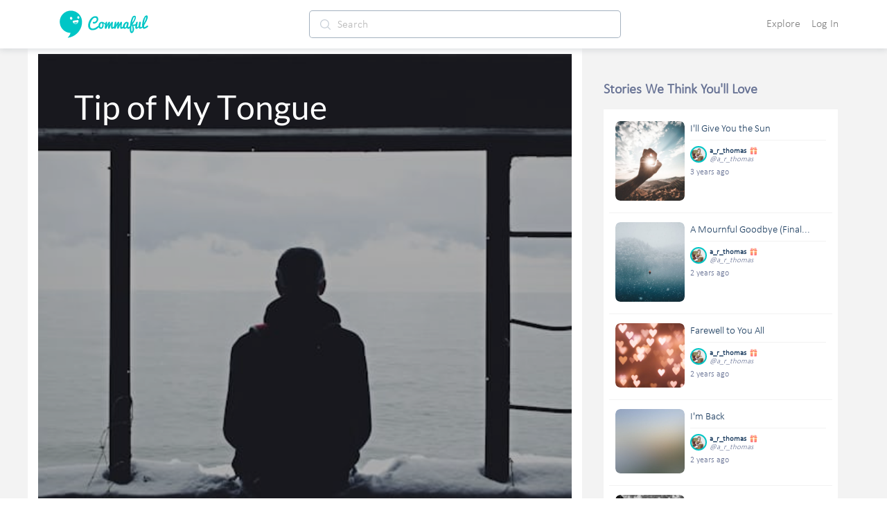

--- FILE ---
content_type: text/html; charset=utf-8
request_url: https://commaful.com/play/a_r_thomas/tip-of-my-tongue/
body_size: 86453
content:
<!doctype html>
<html data-n-head-ssr>
  <head >
    <title>Tip of My Tongue  | a_r_thomas | Commaful</title><meta data-n-head="ssr" charset="utf-8"><meta data-n-head="ssr" http-equiv="X-UA-Compatible" content="IE=edge"><meta data-n-head="ssr" name="viewport" content="width=device-width, initial-scale = 1.0, maximum-scale=1.0, user-scalable=no viewport-fit=cover"><meta data-n-head="ssr" name="apple-mobile-web-app-capable" content="yes"><meta data-n-head="ssr" name="google-site-verification" content="-DYBpui_FE8CyUnmcpxGgZnxTNJ51GJ6aZsGSlh8wmQ"><meta data-n-head="ssr" name="p:domain_verify" content="a309980126c04b7960d5003e8db55912"><meta data-n-head="ssr" name="format-detection" content="telephone=no"><meta data-n-head="ssr" property="fb:app_id" content="481152312068304"><meta data-n-head="ssr" name="msapplication-square70x70logo" content="https://d2ekxuuyaakxli.cloudfront.net/static/favicons/ms-icon-70x70.png"><meta data-n-head="ssr" name="msapplication-square144x144logo" content="https://d2ekxuuyaakxli.cloudfront.net/static/favicons/ms-icon-144x144.png"><meta data-n-head="ssr" name="msapplication-square150x150logo" content="https://d2ekxuuyaakxli.cloudfront.net/static/favicons/ms-icon-150x150.png"><meta data-n-head="ssr" name="msapplication-square310x310logo" content="https://d2ekxuuyaakxli.cloudfront.net/static/favicons/ms-icon-310x310.png"><meta data-n-head="ssr" name="msapplication-TileColor" content="#FFFFFF"><meta data-n-head="ssr" name="msapplication-TileImage" content="https://d2ekxuuyaakxli.cloudfront.net/static/favicons/ms-icon-144x144.png"><meta data-n-head="ssr" name="format-detection" content="telephone=no"><meta data-n-head="ssr" property="og:site_name" content="Commaful"><meta data-n-head="ssr" data-hid="twitter:site" property="twitter:site" content="@commaful"><meta data-n-head="ssr" data-hid="twitter:card" property="twitter:card" content="summary_large_image"><meta data-n-head="ssr" data-hid="thumbnail" property="thumbnail" content="https://images.unsplash.com/photo-1473830394358-91588751b241?crop=entropy&amp;cs=tinysrgb&amp;fit=max&amp;fm=jpg&amp;ixid=MnwxMjI2fDB8MXxzZWFyY2h8MXx8YWxvbmV8ZW58MHx8fHwxNjgyNDM1NTY3&amp;ixlib=rb-4.0.3&amp;q=50&amp;w=720&amp;imgid=gzhyKEo_cbU"><meta data-n-head="ssr" data-hid="twitter:image" property="twitter:image" content="https://images.unsplash.com/photo-1473830394358-91588751b241?crop=entropy&amp;cs=tinysrgb&amp;fit=max&amp;fm=jpg&amp;ixid=MnwxMjI2fDB8MXxzZWFyY2h8MXx8YWxvbmV8ZW58MHx8fHwxNjgyNDM1NTY3&amp;ixlib=rb-4.0.3&amp;q=50&amp;w=720&amp;imgid=gzhyKEo_cbU"><meta data-n-head="ssr" data-hid="twitter:title" property="twitter:title" content="Tip of My Tongue "><meta data-n-head="ssr" data-hid="twitter:description" property="twitter:description" content="For today&#x27;s prompt &quot;innocence&quot; enjoy! "><meta data-n-head="ssr" data-hid="twitter:text:title" property="twitter:text:title" content="Tip of My Tongue "><meta data-n-head="ssr" data-hid="twitter:text:description" property="twitter:text:description" content="For today&#x27;s prompt &quot;innocence&quot; enjoy! "><meta data-n-head="ssr" data-hid="og:title" property="og:title" content="Tip of My Tongue "><meta data-n-head="ssr" data-hid="title" property="title" content="Tip of My Tongue  | a_r_thomas | Commaful"><meta data-n-head="ssr" data-hid="description" property="description" content="For today&#x27;s prompt &quot;innocence&quot; enjoy! "><meta data-n-head="ssr" data-hid="og:url" property="og:url" content="https://commaful.com/play/a_r_thomas/tip-of-my-tongue/"><meta data-n-head="ssr" data-hid="og:description" property="og:description" name="description" content="For today&#x27;s prompt &quot;innocence&quot; enjoy! "><meta data-n-head="ssr" data-hid="og:type" property="og:type" content="article"><meta data-n-head="ssr" data-hid="og:image" property="og:image" content="https://images.unsplash.com/photo-1473830394358-91588751b241?crop=entropy&amp;cs=tinysrgb&amp;fit=max&amp;fm=jpg&amp;ixid=MnwxMjI2fDB8MXxzZWFyY2h8MXx8YWxvbmV8ZW58MHx8fHwxNjgyNDM1NTY3&amp;ixlib=rb-4.0.3&amp;q=50&amp;w=720&amp;imgid=gzhyKEo_cbU"><link data-n-head="ssr" rel="icon" type="image/x-icon" href="/favicon.ico"><link data-n-head="ssr" rel="shortcut icon" sizes="192x192" href="https://d2ekxuuyaakxli.cloudfront.net/static/favicons/android-icon-192x192.png"><link data-n-head="ssr" rel="icon" sizes="144x144" href="https://d2ekxuuyaakxli.cloudfront.net/static/favicons/android-icon-144x144.png"><link data-n-head="ssr" rel="icon" sizes="96x96" href="https://d2ekxuuyaakxli.cloudfront.net/static/favicons/android-icon-96x96.png"><link data-n-head="ssr" rel="icon" sizes="72x72" href="https://d2ekxuuyaakxli.cloudfront.net/static/favicons/android-icon-72x72.png"><link data-n-head="ssr" rel="icon" sizes="48x48" href="https://d2ekxuuyaakxli.cloudfront.net/static/favicons/android-icon-48x48.png"><link data-n-head="ssr" rel="icon" sizes="36x36" href="https://d2ekxuuyaakxli.cloudfront.net/static/favicons/android-icon-36x36.png"><link data-n-head="ssr" rel="apple-touch-icon-precomposed" href="https://d2ekxuuyaakxli.cloudfront.net/static/favicons/apple-icon-152x152.png"><link data-n-head="ssr" rel="apple-touch-icon" href="https://d2ekxuuyaakxli.cloudfront.net/static/favicons/apple-icon.png"><link data-n-head="ssr" rel="apple-touch-icon" sizes="57x57" href="https://d2ekxuuyaakxli.cloudfront.net/static/favicons/apple-icon-57x57.png"><link data-n-head="ssr" rel="apple-touch-icon" sizes="60x60" href="https://d2ekxuuyaakxli.cloudfront.net/static/favicons/apple-icon-60x60.png"><link data-n-head="ssr" rel="apple-touch-icon" sizes="72x72" href="https://d2ekxuuyaakxli.cloudfront.net/static/favicons/apple-icon-72x72.png"><link data-n-head="ssr" rel="apple-touch-icon" sizes="76x76" href="https://d2ekxuuyaakxli.cloudfront.net/static/favicons/apple-icon-76x76.png"><link data-n-head="ssr" rel="apple-touch-icon" sizes="114x114" href="https://d2ekxuuyaakxli.cloudfront.net/static/favicons/apple-icon-114x114.png"><link data-n-head="ssr" rel="apple-touch-icon" sizes="120x120" href="https://d2ekxuuyaakxli.cloudfront.net/static/favicons/apple-icon-120x120.png"><link data-n-head="ssr" rel="apple-touch-icon" sizes="144x144" href="https://d2ekxuuyaakxli.cloudfront.net/static/favicons/apple-icon-144x144.png"><link data-n-head="ssr" rel="apple-touch-icon" sizes="152x152" href="https://d2ekxuuyaakxli.cloudfront.net/static/favicons/apple-icon-152x152.png"><link data-n-head="ssr" rel="apple-touch-icon" sizes="180x180" href="https://d2ekxuuyaakxli.cloudfront.net/static/favicons/apple-icon-180x180.png"><script data-n-head="ssr" src="https://js.stripe.com/v3"></script><base href="/"><link rel="preload" href="https://d3hmhbbs3tgasw.cloudfront.net/2fb6efa/8598a412ed05934fddd8.js" as="script"><link rel="preload" href="https://d3hmhbbs3tgasw.cloudfront.net/2fb6efa/3ed04b9e9a2c04fa52d7.js" as="script"><link rel="preload" href="https://d3hmhbbs3tgasw.cloudfront.net/2fb6efa/2e4848a7ade050bf6859.js" as="script"><link rel="preload" href="https://d3hmhbbs3tgasw.cloudfront.net/2fb6efa/1938c979fd08daaa7d2a.js" as="script"><link rel="preload" href="https://d3hmhbbs3tgasw.cloudfront.net/2fb6efa/2cb140b01fbcec1b5a17.js" as="script"><link rel="preload" href="https://d3hmhbbs3tgasw.cloudfront.net/2fb6efa/a46c35bdff7dace1185e.js" as="script"><style data-vue-ssr-id="71f83a6d:0 32df6d42:0 f2356714:0 d3f2ddd4:0 287fd454:0 64920c96:0 587aff58:0 60bbe2bc:0 1e5aaf66:0 2d2c52e6:0 756c3f1b:0 00996cca:0 0be2dcc8:0 37a037d8:0 f52d43e0:0 0c7f5ea8:0 393c0270:0 2973cc60:0 a2256e8a:0 2584b1b1:0 3191d5ad:0 d2afa020:0 c2cb2220:0 f5736cd8:0 e00f23d0:0 ebd4abc8:0 68b53d7a:0 6339712d:0 af56a7ce:0 47b22d3a:0 5804bef0:0 fd60e2a6:0 54739288:0 5c72850d:0 76b9e40a:0 95ed45bc:0 92e4a3c8:0 0995df08:0 7da29d67:0">/*!
 * Bootstrap v4.6.1 (https://getbootstrap.com/)
 * Copyright 2011-2021 The Bootstrap Authors
 * Copyright 2011-2021 Twitter, Inc.
 * Licensed under MIT (https://github.com/twbs/bootstrap/blob/main/LICENSE)
 */:root{--blue:#007bff;--indigo:#6610f2;--purple:#6f42c1;--pink:#e83e8c;--red:#dc3545;--orange:#fd7e14;--yellow:#ffc107;--green:#28a745;--teal:#20c997;--cyan:#17a2b8;--white:#fff;--gray:#6c757d;--gray-dark:#343a40;--primary:#007bff;--secondary:#6c757d;--success:#28a745;--info:#17a2b8;--warning:#ffc107;--danger:#dc3545;--light:#f8f9fa;--dark:#343a40;--breakpoint-xs:0;--breakpoint-sm:576px;--breakpoint-md:768px;--breakpoint-lg:992px;--breakpoint-xl:1200px;--font-family-sans-serif:-apple-system,BlinkMacSystemFont,"Segoe UI",Roboto,"Helvetica Neue",Arial,"Noto Sans","Liberation Sans",sans-serif,"Apple Color Emoji","Segoe UI Emoji","Segoe UI Symbol","Noto Color Emoji";--font-family-monospace:SFMono-Regular,Menlo,Monaco,Consolas,"Liberation Mono","Courier New",monospace}*,:after,:before{box-sizing:border-box}html{font-family:sans-serif;line-height:1.15;-webkit-text-size-adjust:100%;-webkit-tap-highlight-color:rgba(0,0,0,0)}article,aside,figcaption,figure,footer,header,hgroup,main,nav,section{display:block}body{margin:0;font-family:-apple-system,BlinkMacSystemFont,Segoe UI,Roboto,Helvetica Neue,Arial,Noto Sans,Liberation Sans,sans-serif,Apple Color Emoji,Segoe UI Emoji,Segoe UI Symbol,Noto Color Emoji;font-size:1rem;font-weight:400;line-height:1.5;color:#212529;text-align:left;background-color:#fff}[tabindex="-1"]:focus:not(.focus-visible),[tabindex="-1"]:focus:not(:focus-visible){outline:0!important}hr{box-sizing:content-box;height:0;overflow:visible}h1,h2,h3,h4,h5,h6{margin-top:0;margin-bottom:.5rem}p{margin-top:0;margin-bottom:1rem}abbr[data-original-title],abbr[title]{text-decoration:underline;-webkit-text-decoration:underline dotted;text-decoration:underline dotted;cursor:help;border-bottom:0;-webkit-text-decoration-skip-ink:none;text-decoration-skip-ink:none}address{font-style:normal;line-height:inherit}address,dl,ol,ul{margin-bottom:1rem}dl,ol,ul{margin-top:0}ol ol,ol ul,ul ol,ul ul{margin-bottom:0}dt{font-weight:700}dd{margin-bottom:.5rem;margin-left:0}blockquote{margin:0 0 1rem}b,strong{font-weight:bolder}small{font-size:80%}sub,sup{position:relative;font-size:75%;line-height:0;vertical-align:baseline}sub{bottom:-.25em}sup{top:-.5em}a{color:#007bff;text-decoration:none;background-color:transparent}a:hover{color:#0056b3;text-decoration:underline}a:not([href]):not([class]),a:not([href]):not([class]):hover{color:inherit;text-decoration:none}code,kbd,pre,samp{font-family:SFMono-Regular,Menlo,Monaco,Consolas,Liberation Mono,Courier New,monospace;font-size:1em}pre{margin-top:0;margin-bottom:1rem;overflow:auto;-ms-overflow-style:scrollbar}figure{margin:0 0 1rem}img{border-style:none}img,svg{vertical-align:middle}svg{overflow:hidden}table{border-collapse:collapse}caption{padding-top:.75rem;padding-bottom:.75rem;color:#6c757d;text-align:left;caption-side:bottom}th{text-align:inherit;text-align:-webkit-match-parent}label{display:inline-block;margin-bottom:.5rem}button{border-radius:0}button:focus:not(.focus-visible),button:focus:not(:focus-visible){outline:0}button,input,optgroup,select,textarea{margin:0;font-family:inherit;font-size:inherit;line-height:inherit}button,input{overflow:visible}button,select{text-transform:none}[role=button]{cursor:pointer}select{word-wrap:normal}[type=button],[type=reset],[type=submit],button{-webkit-appearance:button}[type=button]:not(:disabled),[type=reset]:not(:disabled),[type=submit]:not(:disabled),button:not(:disabled){cursor:pointer}[type=button]::-moz-focus-inner,[type=reset]::-moz-focus-inner,[type=submit]::-moz-focus-inner,button::-moz-focus-inner{padding:0;border-style:none}input[type=checkbox],input[type=radio]{box-sizing:border-box;padding:0}textarea{overflow:auto;resize:vertical}fieldset{min-width:0;padding:0;margin:0;border:0}legend{display:block;width:100%;max-width:100%;padding:0;margin-bottom:.5rem;font-size:1.5rem;line-height:inherit;color:inherit;white-space:normal}progress{vertical-align:baseline}[type=number]::-webkit-inner-spin-button,[type=number]::-webkit-outer-spin-button{height:auto}[type=search]{outline-offset:-2px;-webkit-appearance:none}[type=search]::-webkit-search-decoration{-webkit-appearance:none}::-webkit-file-upload-button{font:inherit;-webkit-appearance:button}output{display:inline-block}summary{display:list-item;cursor:pointer}template{display:none}[hidden]{display:none!important}.h1,.h2,.h3,.h4,.h5,.h6,h1,h2,h3,h4,h5,h6{margin-bottom:.5rem;font-weight:500;line-height:1.2}.h1,h1{font-size:2.5rem}.h2,h2{font-size:2rem}.h3,h3{font-size:1.75rem}.h4,h4{font-size:1.5rem}.h5,h5{font-size:1.25rem}.h6,h6{font-size:1rem}.lead{font-size:1.25rem;font-weight:300}.display-1{font-size:6rem}.display-1,.display-2{font-weight:300;line-height:1.2}.display-2{font-size:5.5rem}.display-3{font-size:4.5rem}.display-3,.display-4{font-weight:300;line-height:1.2}.display-4{font-size:3.5rem}hr{margin-top:1rem;margin-bottom:1rem;border:0;border-top:1px solid rgba(0,0,0,.1)}.small,small{font-size:80%;font-weight:400}.mark,mark{padding:.2em;background-color:#fcf8e3}.list-inline,.list-unstyled{padding-left:0;list-style:none}.list-inline-item{display:inline-block}.list-inline-item:not(:last-child){margin-right:.5rem}.initialism{font-size:90%;text-transform:uppercase}.blockquote{margin-bottom:1rem;font-size:1.25rem}.blockquote-footer{display:block;font-size:80%;color:#6c757d}.blockquote-footer:before{content:"\2014\00A0"}.img-fluid,.img-thumbnail{max-width:100%;height:auto}.img-thumbnail{padding:.25rem;background-color:#fff;border:1px solid #dee2e6;border-radius:.25rem}.figure{display:inline-block}.figure-img{margin-bottom:.5rem;line-height:1}.figure-caption{font-size:90%;color:#6c757d}code{font-size:87.5%;color:#e83e8c;word-wrap:break-word}a>code{color:inherit}kbd{padding:.2rem .4rem;font-size:87.5%;color:#fff;background-color:#212529;border-radius:.2rem}kbd kbd{padding:0;font-size:100%;font-weight:700}pre{display:block;font-size:87.5%;color:#212529}pre code{font-size:inherit;color:inherit;word-break:normal}.pre-scrollable{max-height:340px;overflow-y:scroll}.container,.container-fluid,.container-lg,.container-md,.container-sm,.container-xl{width:100%;padding-right:15px;padding-left:15px;margin-right:auto;margin-left:auto}@media (min-width:576px){.container,.container-sm{max-width:540px}}@media (min-width:768px){.container,.container-md,.container-sm{max-width:720px}}@media (min-width:992px){.container,.container-lg,.container-md,.container-sm{max-width:960px}}@media (min-width:1200px){.container,.container-lg,.container-md,.container-sm,.container-xl{max-width:1140px}}.row{display:flex;flex-wrap:wrap;margin-right:-15px;margin-left:-15px}.no-gutters{margin-right:0;margin-left:0}.no-gutters>.col,.no-gutters>[class*=col-]{padding-right:0;padding-left:0}.col,.col-1,.col-2,.col-3,.col-4,.col-5,.col-6,.col-7,.col-8,.col-9,.col-10,.col-11,.col-12,.col-auto,.col-lg,.col-lg-1,.col-lg-2,.col-lg-3,.col-lg-4,.col-lg-5,.col-lg-6,.col-lg-7,.col-lg-8,.col-lg-9,.col-lg-10,.col-lg-11,.col-lg-12,.col-lg-auto,.col-md,.col-md-1,.col-md-2,.col-md-3,.col-md-4,.col-md-5,.col-md-6,.col-md-7,.col-md-8,.col-md-9,.col-md-10,.col-md-11,.col-md-12,.col-md-auto,.col-sm,.col-sm-1,.col-sm-2,.col-sm-3,.col-sm-4,.col-sm-5,.col-sm-6,.col-sm-7,.col-sm-8,.col-sm-9,.col-sm-10,.col-sm-11,.col-sm-12,.col-sm-auto,.col-xl,.col-xl-1,.col-xl-2,.col-xl-3,.col-xl-4,.col-xl-5,.col-xl-6,.col-xl-7,.col-xl-8,.col-xl-9,.col-xl-10,.col-xl-11,.col-xl-12,.col-xl-auto{position:relative;width:100%;padding-right:15px;padding-left:15px}.col{flex-basis:0;flex-grow:1;max-width:100%}.row-cols-1>*{flex:0 0 100%;max-width:100%}.row-cols-2>*{flex:0 0 50%;max-width:50%}.row-cols-3>*{flex:0 0 33.333333%;max-width:33.333333%}.row-cols-4>*{flex:0 0 25%;max-width:25%}.row-cols-5>*{flex:0 0 20%;max-width:20%}.row-cols-6>*{flex:0 0 16.666667%;max-width:16.666667%}.col-auto{flex:0 0 auto;width:auto;max-width:100%}.col-1{flex:0 0 8.333333%;max-width:8.333333%}.col-2{flex:0 0 16.666667%;max-width:16.666667%}.col-3{flex:0 0 25%;max-width:25%}.col-4{flex:0 0 33.333333%;max-width:33.333333%}.col-5{flex:0 0 41.666667%;max-width:41.666667%}.col-6{flex:0 0 50%;max-width:50%}.col-7{flex:0 0 58.333333%;max-width:58.333333%}.col-8{flex:0 0 66.666667%;max-width:66.666667%}.col-9{flex:0 0 75%;max-width:75%}.col-10{flex:0 0 83.333333%;max-width:83.333333%}.col-11{flex:0 0 91.666667%;max-width:91.666667%}.col-12{flex:0 0 100%;max-width:100%}.order-first{order:-1}.order-last{order:13}.order-0{order:0}.order-1{order:1}.order-2{order:2}.order-3{order:3}.order-4{order:4}.order-5{order:5}.order-6{order:6}.order-7{order:7}.order-8{order:8}.order-9{order:9}.order-10{order:10}.order-11{order:11}.order-12{order:12}.offset-1{margin-left:8.333333%}.offset-2{margin-left:16.666667%}.offset-3{margin-left:25%}.offset-4{margin-left:33.333333%}.offset-5{margin-left:41.666667%}.offset-6{margin-left:50%}.offset-7{margin-left:58.333333%}.offset-8{margin-left:66.666667%}.offset-9{margin-left:75%}.offset-10{margin-left:83.333333%}.offset-11{margin-left:91.666667%}@media (min-width:576px){.col-sm{flex-basis:0;flex-grow:1;max-width:100%}.row-cols-sm-1>*{flex:0 0 100%;max-width:100%}.row-cols-sm-2>*{flex:0 0 50%;max-width:50%}.row-cols-sm-3>*{flex:0 0 33.333333%;max-width:33.333333%}.row-cols-sm-4>*{flex:0 0 25%;max-width:25%}.row-cols-sm-5>*{flex:0 0 20%;max-width:20%}.row-cols-sm-6>*{flex:0 0 16.666667%;max-width:16.666667%}.col-sm-auto{flex:0 0 auto;width:auto;max-width:100%}.col-sm-1{flex:0 0 8.333333%;max-width:8.333333%}.col-sm-2{flex:0 0 16.666667%;max-width:16.666667%}.col-sm-3{flex:0 0 25%;max-width:25%}.col-sm-4{flex:0 0 33.333333%;max-width:33.333333%}.col-sm-5{flex:0 0 41.666667%;max-width:41.666667%}.col-sm-6{flex:0 0 50%;max-width:50%}.col-sm-7{flex:0 0 58.333333%;max-width:58.333333%}.col-sm-8{flex:0 0 66.666667%;max-width:66.666667%}.col-sm-9{flex:0 0 75%;max-width:75%}.col-sm-10{flex:0 0 83.333333%;max-width:83.333333%}.col-sm-11{flex:0 0 91.666667%;max-width:91.666667%}.col-sm-12{flex:0 0 100%;max-width:100%}.order-sm-first{order:-1}.order-sm-last{order:13}.order-sm-0{order:0}.order-sm-1{order:1}.order-sm-2{order:2}.order-sm-3{order:3}.order-sm-4{order:4}.order-sm-5{order:5}.order-sm-6{order:6}.order-sm-7{order:7}.order-sm-8{order:8}.order-sm-9{order:9}.order-sm-10{order:10}.order-sm-11{order:11}.order-sm-12{order:12}.offset-sm-0{margin-left:0}.offset-sm-1{margin-left:8.333333%}.offset-sm-2{margin-left:16.666667%}.offset-sm-3{margin-left:25%}.offset-sm-4{margin-left:33.333333%}.offset-sm-5{margin-left:41.666667%}.offset-sm-6{margin-left:50%}.offset-sm-7{margin-left:58.333333%}.offset-sm-8{margin-left:66.666667%}.offset-sm-9{margin-left:75%}.offset-sm-10{margin-left:83.333333%}.offset-sm-11{margin-left:91.666667%}}@media (min-width:768px){.col-md{flex-basis:0;flex-grow:1;max-width:100%}.row-cols-md-1>*{flex:0 0 100%;max-width:100%}.row-cols-md-2>*{flex:0 0 50%;max-width:50%}.row-cols-md-3>*{flex:0 0 33.333333%;max-width:33.333333%}.row-cols-md-4>*{flex:0 0 25%;max-width:25%}.row-cols-md-5>*{flex:0 0 20%;max-width:20%}.row-cols-md-6>*{flex:0 0 16.666667%;max-width:16.666667%}.col-md-auto{flex:0 0 auto;width:auto;max-width:100%}.col-md-1{flex:0 0 8.333333%;max-width:8.333333%}.col-md-2{flex:0 0 16.666667%;max-width:16.666667%}.col-md-3{flex:0 0 25%;max-width:25%}.col-md-4{flex:0 0 33.333333%;max-width:33.333333%}.col-md-5{flex:0 0 41.666667%;max-width:41.666667%}.col-md-6{flex:0 0 50%;max-width:50%}.col-md-7{flex:0 0 58.333333%;max-width:58.333333%}.col-md-8{flex:0 0 66.666667%;max-width:66.666667%}.col-md-9{flex:0 0 75%;max-width:75%}.col-md-10{flex:0 0 83.333333%;max-width:83.333333%}.col-md-11{flex:0 0 91.666667%;max-width:91.666667%}.col-md-12{flex:0 0 100%;max-width:100%}.order-md-first{order:-1}.order-md-last{order:13}.order-md-0{order:0}.order-md-1{order:1}.order-md-2{order:2}.order-md-3{order:3}.order-md-4{order:4}.order-md-5{order:5}.order-md-6{order:6}.order-md-7{order:7}.order-md-8{order:8}.order-md-9{order:9}.order-md-10{order:10}.order-md-11{order:11}.order-md-12{order:12}.offset-md-0{margin-left:0}.offset-md-1{margin-left:8.333333%}.offset-md-2{margin-left:16.666667%}.offset-md-3{margin-left:25%}.offset-md-4{margin-left:33.333333%}.offset-md-5{margin-left:41.666667%}.offset-md-6{margin-left:50%}.offset-md-7{margin-left:58.333333%}.offset-md-8{margin-left:66.666667%}.offset-md-9{margin-left:75%}.offset-md-10{margin-left:83.333333%}.offset-md-11{margin-left:91.666667%}}@media (min-width:992px){.col-lg{flex-basis:0;flex-grow:1;max-width:100%}.row-cols-lg-1>*{flex:0 0 100%;max-width:100%}.row-cols-lg-2>*{flex:0 0 50%;max-width:50%}.row-cols-lg-3>*{flex:0 0 33.333333%;max-width:33.333333%}.row-cols-lg-4>*{flex:0 0 25%;max-width:25%}.row-cols-lg-5>*{flex:0 0 20%;max-width:20%}.row-cols-lg-6>*{flex:0 0 16.666667%;max-width:16.666667%}.col-lg-auto{flex:0 0 auto;width:auto;max-width:100%}.col-lg-1{flex:0 0 8.333333%;max-width:8.333333%}.col-lg-2{flex:0 0 16.666667%;max-width:16.666667%}.col-lg-3{flex:0 0 25%;max-width:25%}.col-lg-4{flex:0 0 33.333333%;max-width:33.333333%}.col-lg-5{flex:0 0 41.666667%;max-width:41.666667%}.col-lg-6{flex:0 0 50%;max-width:50%}.col-lg-7{flex:0 0 58.333333%;max-width:58.333333%}.col-lg-8{flex:0 0 66.666667%;max-width:66.666667%}.col-lg-9{flex:0 0 75%;max-width:75%}.col-lg-10{flex:0 0 83.333333%;max-width:83.333333%}.col-lg-11{flex:0 0 91.666667%;max-width:91.666667%}.col-lg-12{flex:0 0 100%;max-width:100%}.order-lg-first{order:-1}.order-lg-last{order:13}.order-lg-0{order:0}.order-lg-1{order:1}.order-lg-2{order:2}.order-lg-3{order:3}.order-lg-4{order:4}.order-lg-5{order:5}.order-lg-6{order:6}.order-lg-7{order:7}.order-lg-8{order:8}.order-lg-9{order:9}.order-lg-10{order:10}.order-lg-11{order:11}.order-lg-12{order:12}.offset-lg-0{margin-left:0}.offset-lg-1{margin-left:8.333333%}.offset-lg-2{margin-left:16.666667%}.offset-lg-3{margin-left:25%}.offset-lg-4{margin-left:33.333333%}.offset-lg-5{margin-left:41.666667%}.offset-lg-6{margin-left:50%}.offset-lg-7{margin-left:58.333333%}.offset-lg-8{margin-left:66.666667%}.offset-lg-9{margin-left:75%}.offset-lg-10{margin-left:83.333333%}.offset-lg-11{margin-left:91.666667%}}@media (min-width:1200px){.col-xl{flex-basis:0;flex-grow:1;max-width:100%}.row-cols-xl-1>*{flex:0 0 100%;max-width:100%}.row-cols-xl-2>*{flex:0 0 50%;max-width:50%}.row-cols-xl-3>*{flex:0 0 33.333333%;max-width:33.333333%}.row-cols-xl-4>*{flex:0 0 25%;max-width:25%}.row-cols-xl-5>*{flex:0 0 20%;max-width:20%}.row-cols-xl-6>*{flex:0 0 16.666667%;max-width:16.666667%}.col-xl-auto{flex:0 0 auto;width:auto;max-width:100%}.col-xl-1{flex:0 0 8.333333%;max-width:8.333333%}.col-xl-2{flex:0 0 16.666667%;max-width:16.666667%}.col-xl-3{flex:0 0 25%;max-width:25%}.col-xl-4{flex:0 0 33.333333%;max-width:33.333333%}.col-xl-5{flex:0 0 41.666667%;max-width:41.666667%}.col-xl-6{flex:0 0 50%;max-width:50%}.col-xl-7{flex:0 0 58.333333%;max-width:58.333333%}.col-xl-8{flex:0 0 66.666667%;max-width:66.666667%}.col-xl-9{flex:0 0 75%;max-width:75%}.col-xl-10{flex:0 0 83.333333%;max-width:83.333333%}.col-xl-11{flex:0 0 91.666667%;max-width:91.666667%}.col-xl-12{flex:0 0 100%;max-width:100%}.order-xl-first{order:-1}.order-xl-last{order:13}.order-xl-0{order:0}.order-xl-1{order:1}.order-xl-2{order:2}.order-xl-3{order:3}.order-xl-4{order:4}.order-xl-5{order:5}.order-xl-6{order:6}.order-xl-7{order:7}.order-xl-8{order:8}.order-xl-9{order:9}.order-xl-10{order:10}.order-xl-11{order:11}.order-xl-12{order:12}.offset-xl-0{margin-left:0}.offset-xl-1{margin-left:8.333333%}.offset-xl-2{margin-left:16.666667%}.offset-xl-3{margin-left:25%}.offset-xl-4{margin-left:33.333333%}.offset-xl-5{margin-left:41.666667%}.offset-xl-6{margin-left:50%}.offset-xl-7{margin-left:58.333333%}.offset-xl-8{margin-left:66.666667%}.offset-xl-9{margin-left:75%}.offset-xl-10{margin-left:83.333333%}.offset-xl-11{margin-left:91.666667%}}.table{width:100%;margin-bottom:1rem;color:#212529}.table td,.table th{padding:.75rem;vertical-align:top;border-top:1px solid #dee2e6}.table thead th{vertical-align:bottom;border-bottom:2px solid #dee2e6}.table tbody+tbody{border-top:2px solid #dee2e6}.table-sm td,.table-sm th{padding:.3rem}.table-bordered,.table-bordered td,.table-bordered th{border:1px solid #dee2e6}.table-bordered thead td,.table-bordered thead th{border-bottom-width:2px}.table-borderless tbody+tbody,.table-borderless td,.table-borderless th,.table-borderless thead th{border:0}.table-striped tbody tr:nth-of-type(odd){background-color:rgba(0,0,0,.05)}.table-hover tbody tr:hover{color:#212529;background-color:rgba(0,0,0,.075)}.table-primary,.table-primary>td,.table-primary>th{background-color:#b8daff}.table-primary tbody+tbody,.table-primary td,.table-primary th,.table-primary thead th{border-color:#7abaff}.table-hover .table-primary:hover,.table-hover .table-primary:hover>td,.table-hover .table-primary:hover>th{background-color:#9fcdff}.table-secondary,.table-secondary>td,.table-secondary>th{background-color:#d6d8db}.table-secondary tbody+tbody,.table-secondary td,.table-secondary th,.table-secondary thead th{border-color:#b3b7bb}.table-hover .table-secondary:hover,.table-hover .table-secondary:hover>td,.table-hover .table-secondary:hover>th{background-color:#c8cbcf}.table-success,.table-success>td,.table-success>th{background-color:#c3e6cb}.table-success tbody+tbody,.table-success td,.table-success th,.table-success thead th{border-color:#8fd19e}.table-hover .table-success:hover,.table-hover .table-success:hover>td,.table-hover .table-success:hover>th{background-color:#b1dfbb}.table-info,.table-info>td,.table-info>th{background-color:#bee5eb}.table-info tbody+tbody,.table-info td,.table-info th,.table-info thead th{border-color:#86cfda}.table-hover .table-info:hover,.table-hover .table-info:hover>td,.table-hover .table-info:hover>th{background-color:#abdde5}.table-warning,.table-warning>td,.table-warning>th{background-color:#ffeeba}.table-warning tbody+tbody,.table-warning td,.table-warning th,.table-warning thead th{border-color:#ffdf7e}.table-hover .table-warning:hover,.table-hover .table-warning:hover>td,.table-hover .table-warning:hover>th{background-color:#ffe8a1}.table-danger,.table-danger>td,.table-danger>th{background-color:#f5c6cb}.table-danger tbody+tbody,.table-danger td,.table-danger th,.table-danger thead th{border-color:#ed969e}.table-hover .table-danger:hover,.table-hover .table-danger:hover>td,.table-hover .table-danger:hover>th{background-color:#f1b0b7}.table-light,.table-light>td,.table-light>th{background-color:#fdfdfe}.table-light tbody+tbody,.table-light td,.table-light th,.table-light thead th{border-color:#fbfcfc}.table-hover .table-light:hover,.table-hover .table-light:hover>td,.table-hover .table-light:hover>th{background-color:#ececf6}.table-dark,.table-dark>td,.table-dark>th{background-color:#c6c8ca}.table-dark tbody+tbody,.table-dark td,.table-dark th,.table-dark thead th{border-color:#95999c}.table-hover .table-dark:hover,.table-hover .table-dark:hover>td,.table-hover .table-dark:hover>th{background-color:#b9bbbe}.table-active,.table-active>td,.table-active>th,.table-hover .table-active:hover,.table-hover .table-active:hover>td,.table-hover .table-active:hover>th{background-color:rgba(0,0,0,.075)}.table .thead-dark th{color:#fff;background-color:#343a40;border-color:#454d55}.table .thead-light th{color:#495057;background-color:#e9ecef;border-color:#dee2e6}.table-dark{color:#fff;background-color:#343a40}.table-dark td,.table-dark th,.table-dark thead th{border-color:#454d55}.table-dark.table-bordered{border:0}.table-dark.table-striped tbody tr:nth-of-type(odd){background-color:hsla(0,0%,100%,.05)}.table-dark.table-hover tbody tr:hover{color:#fff;background-color:hsla(0,0%,100%,.075)}@media (max-width:575.98px){.table-responsive-sm{display:block;width:100%;overflow-x:auto;-webkit-overflow-scrolling:touch}.table-responsive-sm>.table-bordered{border:0}}@media (max-width:767.98px){.table-responsive-md{display:block;width:100%;overflow-x:auto;-webkit-overflow-scrolling:touch}.table-responsive-md>.table-bordered{border:0}}@media (max-width:991.98px){.table-responsive-lg{display:block;width:100%;overflow-x:auto;-webkit-overflow-scrolling:touch}.table-responsive-lg>.table-bordered{border:0}}@media (max-width:1199.98px){.table-responsive-xl{display:block;width:100%;overflow-x:auto;-webkit-overflow-scrolling:touch}.table-responsive-xl>.table-bordered{border:0}}.table-responsive{display:block;width:100%;overflow-x:auto;-webkit-overflow-scrolling:touch}.table-responsive>.table-bordered{border:0}.form-control{display:block;width:100%;height:calc(1.5em + .75rem + 2px);padding:.375rem .75rem;font-size:1rem;font-weight:400;line-height:1.5;color:#495057;background-color:#fff;background-clip:padding-box;border:1px solid #ced4da;border-radius:.25rem;transition:border-color .15s ease-in-out,box-shadow .15s ease-in-out}@media (prefers-reduced-motion:reduce){.form-control{transition:none}}.form-control::-ms-expand{background-color:transparent;border:0}.form-control:focus{color:#495057;background-color:#fff;border-color:#80bdff;outline:0;box-shadow:0 0 0 .2rem rgba(0,123,255,.25)}.form-control::-moz-placeholder{color:#6c757d;opacity:1}.form-control:-ms-input-placeholder{color:#6c757d;opacity:1}.form-control::placeholder{color:#6c757d;opacity:1}.form-control:disabled,.form-control[readonly]{background-color:#e9ecef;opacity:1}input[type=date].form-control,input[type=datetime-local].form-control,input[type=month].form-control,input[type=time].form-control{-webkit-appearance:none;-moz-appearance:none;appearance:none}select.form-control:-moz-focusring{color:transparent;text-shadow:0 0 0 #495057}select.form-control:focus::-ms-value{color:#495057;background-color:#fff}.form-control-file,.form-control-range{display:block;width:100%}.col-form-label{padding-top:calc(.375rem + 1px);padding-bottom:calc(.375rem + 1px);margin-bottom:0;font-size:inherit;line-height:1.5}.col-form-label-lg{padding-top:calc(.5rem + 1px);padding-bottom:calc(.5rem + 1px);font-size:1.25rem;line-height:1.5}.col-form-label-sm{padding-top:calc(.25rem + 1px);padding-bottom:calc(.25rem + 1px);font-size:.875rem;line-height:1.5}.form-control-plaintext{display:block;width:100%;padding:.375rem 0;margin-bottom:0;font-size:1rem;line-height:1.5;color:#212529;background-color:transparent;border:solid transparent;border-width:1px 0}.form-control-plaintext.form-control-lg,.form-control-plaintext.form-control-sm{padding-right:0;padding-left:0}.form-control-sm{height:calc(1.5em + .5rem + 2px);padding:.25rem .5rem;font-size:.875rem;line-height:1.5;border-radius:.2rem}.form-control-lg{height:calc(1.5em + 1rem + 2px);padding:.5rem 1rem;font-size:1.25rem;line-height:1.5;border-radius:.3rem}select.form-control[multiple],select.form-control[size],textarea.form-control{height:auto}.form-group{margin-bottom:1rem}.form-text{display:block;margin-top:.25rem}.form-row{display:flex;flex-wrap:wrap;margin-right:-5px;margin-left:-5px}.form-row>.col,.form-row>[class*=col-]{padding-right:5px;padding-left:5px}.form-check{position:relative;display:block;padding-left:1.25rem}.form-check-input{position:absolute;margin-top:.3rem;margin-left:-1.25rem}.form-check-input:disabled~.form-check-label,.form-check-input[disabled]~.form-check-label{color:#6c757d}.form-check-label{margin-bottom:0}.form-check-inline{display:inline-flex;align-items:center;padding-left:0;margin-right:.75rem}.form-check-inline .form-check-input{position:static;margin-top:0;margin-right:.3125rem;margin-left:0}.valid-feedback{display:none;width:100%;margin-top:.25rem;font-size:80%;color:#28a745}.valid-tooltip{position:absolute;top:100%;left:0;z-index:5;display:none;max-width:100%;padding:.25rem .5rem;margin-top:.1rem;font-size:.875rem;line-height:1.5;color:#fff;background-color:rgba(40,167,69,.9);border-radius:.25rem}.form-row>.col>.valid-tooltip,.form-row>[class*=col-]>.valid-tooltip{left:5px}.is-valid~.valid-feedback,.is-valid~.valid-tooltip,.was-validated :valid~.valid-feedback,.was-validated :valid~.valid-tooltip{display:block}.form-control.is-valid,.was-validated .form-control:valid{border-color:#28a745;padding-right:calc(1.5em + .75rem)!important;background-image:url("data:image/svg+xml;charset=utf-8,%3Csvg xmlns='http://www.w3.org/2000/svg' width='8' height='8'%3E%3Cpath fill='%2328a745' d='M2.3 6.73L.6 4.53c-.4-1.04.46-1.4 1.1-.8l1.1 1.4 3.4-3.8c.6-.63 1.6-.27 1.2.7l-4 4.6c-.43.5-.8.4-1.1.1z'/%3E%3C/svg%3E");background-repeat:no-repeat;background-position:right calc(.375em + .1875rem) center;background-size:calc(.75em + .375rem) calc(.75em + .375rem)}.form-control.is-valid:focus,.was-validated .form-control:valid:focus{border-color:#28a745;box-shadow:0 0 0 .2rem rgba(40,167,69,.25)}.was-validated select.form-control:valid,select.form-control.is-valid{padding-right:3rem!important;background-position:right 1.5rem center}.was-validated textarea.form-control:valid,textarea.form-control.is-valid{padding-right:calc(1.5em + .75rem);background-position:top calc(.375em + .1875rem) right calc(.375em + .1875rem)}.custom-select.is-valid,.was-validated .custom-select:valid{border-color:#28a745;padding-right:calc(.75em + 2.3125rem)!important;background:url("data:image/svg+xml;charset=utf-8,%3Csvg xmlns='http://www.w3.org/2000/svg' width='4' height='5'%3E%3Cpath fill='%23343a40' d='M2 0L0 2h4zm0 5L0 3h4z'/%3E%3C/svg%3E") right .75rem center/8px 10px no-repeat,#fff url("data:image/svg+xml;charset=utf-8,%3Csvg xmlns='http://www.w3.org/2000/svg' width='8' height='8'%3E%3Cpath fill='%2328a745' d='M2.3 6.73L.6 4.53c-.4-1.04.46-1.4 1.1-.8l1.1 1.4 3.4-3.8c.6-.63 1.6-.27 1.2.7l-4 4.6c-.43.5-.8.4-1.1.1z'/%3E%3C/svg%3E") center right 1.75rem/calc(.75em + .375rem) calc(.75em + .375rem) no-repeat}.custom-select.is-valid:focus,.was-validated .custom-select:valid:focus{border-color:#28a745;box-shadow:0 0 0 .2rem rgba(40,167,69,.25)}.form-check-input.is-valid~.form-check-label,.was-validated .form-check-input:valid~.form-check-label{color:#28a745}.form-check-input.is-valid~.valid-feedback,.form-check-input.is-valid~.valid-tooltip,.was-validated .form-check-input:valid~.valid-feedback,.was-validated .form-check-input:valid~.valid-tooltip{display:block}.custom-control-input.is-valid~.custom-control-label,.was-validated .custom-control-input:valid~.custom-control-label{color:#28a745}.custom-control-input.is-valid~.custom-control-label:before,.was-validated .custom-control-input:valid~.custom-control-label:before{border-color:#28a745}.custom-control-input.is-valid:checked~.custom-control-label:before,.was-validated .custom-control-input:valid:checked~.custom-control-label:before{border-color:#34ce57;background-color:#34ce57}.custom-control-input.is-valid:focus~.custom-control-label:before,.was-validated .custom-control-input:valid:focus~.custom-control-label:before{box-shadow:0 0 0 .2rem rgba(40,167,69,.25)}.custom-control-input.is-valid:focus:not(:checked)~.custom-control-label:before,.custom-file-input.is-valid~.custom-file-label,.was-validated .custom-control-input:valid:focus:not(:checked)~.custom-control-label:before,.was-validated .custom-file-input:valid~.custom-file-label{border-color:#28a745}.custom-file-input.is-valid:focus~.custom-file-label,.was-validated .custom-file-input:valid:focus~.custom-file-label{border-color:#28a745;box-shadow:0 0 0 .2rem rgba(40,167,69,.25)}.invalid-feedback{display:none;width:100%;margin-top:.25rem;font-size:80%;color:#dc3545}.invalid-tooltip{position:absolute;top:100%;left:0;z-index:5;display:none;max-width:100%;padding:.25rem .5rem;margin-top:.1rem;font-size:.875rem;line-height:1.5;color:#fff;background-color:rgba(220,53,69,.9);border-radius:.25rem}.form-row>.col>.invalid-tooltip,.form-row>[class*=col-]>.invalid-tooltip{left:5px}.is-invalid~.invalid-feedback,.is-invalid~.invalid-tooltip,.was-validated :invalid~.invalid-feedback,.was-validated :invalid~.invalid-tooltip{display:block}.form-control.is-invalid,.was-validated .form-control:invalid{border-color:#dc3545;padding-right:calc(1.5em + .75rem)!important;background-image:url("data:image/svg+xml;charset=utf-8,%3Csvg xmlns='http://www.w3.org/2000/svg' width='12' height='12' fill='none' stroke='%23dc3545'%3E%3Ccircle cx='6' cy='6' r='4.5'/%3E%3Cpath stroke-linejoin='round' d='M5.8 3.6h.4L6 6.5z'/%3E%3Ccircle cx='6' cy='8.2' r='.6' fill='%23dc3545' stroke='none'/%3E%3C/svg%3E");background-repeat:no-repeat;background-position:right calc(.375em + .1875rem) center;background-size:calc(.75em + .375rem) calc(.75em + .375rem)}.form-control.is-invalid:focus,.was-validated .form-control:invalid:focus{border-color:#dc3545;box-shadow:0 0 0 .2rem rgba(220,53,69,.25)}.was-validated select.form-control:invalid,select.form-control.is-invalid{padding-right:3rem!important;background-position:right 1.5rem center}.was-validated textarea.form-control:invalid,textarea.form-control.is-invalid{padding-right:calc(1.5em + .75rem);background-position:top calc(.375em + .1875rem) right calc(.375em + .1875rem)}.custom-select.is-invalid,.was-validated .custom-select:invalid{border-color:#dc3545;padding-right:calc(.75em + 2.3125rem)!important;background:url("data:image/svg+xml;charset=utf-8,%3Csvg xmlns='http://www.w3.org/2000/svg' width='4' height='5'%3E%3Cpath fill='%23343a40' d='M2 0L0 2h4zm0 5L0 3h4z'/%3E%3C/svg%3E") right .75rem center/8px 10px no-repeat,#fff url("data:image/svg+xml;charset=utf-8,%3Csvg xmlns='http://www.w3.org/2000/svg' width='12' height='12' fill='none' stroke='%23dc3545'%3E%3Ccircle cx='6' cy='6' r='4.5'/%3E%3Cpath stroke-linejoin='round' d='M5.8 3.6h.4L6 6.5z'/%3E%3Ccircle cx='6' cy='8.2' r='.6' fill='%23dc3545' stroke='none'/%3E%3C/svg%3E") center right 1.75rem/calc(.75em + .375rem) calc(.75em + .375rem) no-repeat}.custom-select.is-invalid:focus,.was-validated .custom-select:invalid:focus{border-color:#dc3545;box-shadow:0 0 0 .2rem rgba(220,53,69,.25)}.form-check-input.is-invalid~.form-check-label,.was-validated .form-check-input:invalid~.form-check-label{color:#dc3545}.form-check-input.is-invalid~.invalid-feedback,.form-check-input.is-invalid~.invalid-tooltip,.was-validated .form-check-input:invalid~.invalid-feedback,.was-validated .form-check-input:invalid~.invalid-tooltip{display:block}.custom-control-input.is-invalid~.custom-control-label,.was-validated .custom-control-input:invalid~.custom-control-label{color:#dc3545}.custom-control-input.is-invalid~.custom-control-label:before,.was-validated .custom-control-input:invalid~.custom-control-label:before{border-color:#dc3545}.custom-control-input.is-invalid:checked~.custom-control-label:before,.was-validated .custom-control-input:invalid:checked~.custom-control-label:before{border-color:#e4606d;background-color:#e4606d}.custom-control-input.is-invalid:focus~.custom-control-label:before,.was-validated .custom-control-input:invalid:focus~.custom-control-label:before{box-shadow:0 0 0 .2rem rgba(220,53,69,.25)}.custom-control-input.is-invalid:focus:not(:checked)~.custom-control-label:before,.custom-file-input.is-invalid~.custom-file-label,.was-validated .custom-control-input:invalid:focus:not(:checked)~.custom-control-label:before,.was-validated .custom-file-input:invalid~.custom-file-label{border-color:#dc3545}.custom-file-input.is-invalid:focus~.custom-file-label,.was-validated .custom-file-input:invalid:focus~.custom-file-label{border-color:#dc3545;box-shadow:0 0 0 .2rem rgba(220,53,69,.25)}.form-inline{display:flex;flex-flow:row wrap;align-items:center}.form-inline .form-check{width:100%}@media (min-width:576px){.form-inline label{justify-content:center}.form-inline .form-group,.form-inline label{display:flex;align-items:center;margin-bottom:0}.form-inline .form-group{flex:0 0 auto;flex-flow:row wrap}.form-inline .form-control{display:inline-block;width:auto;vertical-align:middle}.form-inline .form-control-plaintext{display:inline-block}.form-inline .custom-select,.form-inline .input-group{width:auto}.form-inline .form-check{display:flex;align-items:center;justify-content:center;width:auto;padding-left:0}.form-inline .form-check-input{position:relative;flex-shrink:0;margin-top:0;margin-right:.25rem;margin-left:0}.form-inline .custom-control{align-items:center;justify-content:center}.form-inline .custom-control-label{margin-bottom:0}}.btn{display:inline-block;font-weight:400;color:#212529;text-align:center;vertical-align:middle;-webkit-user-select:none;-moz-user-select:none;-ms-user-select:none;user-select:none;background-color:transparent;border:1px solid transparent;padding:.375rem .75rem;font-size:1rem;line-height:1.5;border-radius:.25rem;transition:color .15s ease-in-out,background-color .15s ease-in-out,border-color .15s ease-in-out,box-shadow .15s ease-in-out}@media (prefers-reduced-motion:reduce){.btn{transition:none}}.btn:hover{color:#212529;text-decoration:none}.btn.focus,.btn:focus{outline:0;box-shadow:0 0 0 .2rem rgba(0,123,255,.25)}.btn.disabled,.btn:disabled{opacity:.65}.btn:not(:disabled):not(.disabled){cursor:pointer}a.btn.disabled,fieldset:disabled a.btn{pointer-events:none}.btn-primary{color:#fff;background-color:#007bff;border-color:#007bff}.btn-primary.focus,.btn-primary:focus,.btn-primary:hover{color:#fff;background-color:#0069d9;border-color:#0062cc}.btn-primary.focus,.btn-primary:focus{box-shadow:0 0 0 .2rem rgba(38,143,255,.5)}.btn-primary.disabled,.btn-primary:disabled{color:#fff;background-color:#007bff;border-color:#007bff}.btn-primary:not(:disabled):not(.disabled).active,.btn-primary:not(:disabled):not(.disabled):active,.show>.btn-primary.dropdown-toggle{color:#fff;background-color:#0062cc;border-color:#005cbf}.btn-primary:not(:disabled):not(.disabled).active:focus,.btn-primary:not(:disabled):not(.disabled):active:focus,.show>.btn-primary.dropdown-toggle:focus{box-shadow:0 0 0 .2rem rgba(38,143,255,.5)}.btn-secondary{color:#fff;background-color:#6c757d;border-color:#6c757d}.btn-secondary.focus,.btn-secondary:focus,.btn-secondary:hover{color:#fff;background-color:#5a6268;border-color:#545b62}.btn-secondary.focus,.btn-secondary:focus{box-shadow:0 0 0 .2rem rgba(130,138,145,.5)}.btn-secondary.disabled,.btn-secondary:disabled{color:#fff;background-color:#6c757d;border-color:#6c757d}.btn-secondary:not(:disabled):not(.disabled).active,.btn-secondary:not(:disabled):not(.disabled):active,.show>.btn-secondary.dropdown-toggle{color:#fff;background-color:#545b62;border-color:#4e555b}.btn-secondary:not(:disabled):not(.disabled).active:focus,.btn-secondary:not(:disabled):not(.disabled):active:focus,.show>.btn-secondary.dropdown-toggle:focus{box-shadow:0 0 0 .2rem rgba(130,138,145,.5)}.btn-success{color:#fff;background-color:#28a745;border-color:#28a745}.btn-success.focus,.btn-success:focus,.btn-success:hover{color:#fff;background-color:#218838;border-color:#1e7e34}.btn-success.focus,.btn-success:focus{box-shadow:0 0 0 .2rem rgba(72,180,97,.5)}.btn-success.disabled,.btn-success:disabled{color:#fff;background-color:#28a745;border-color:#28a745}.btn-success:not(:disabled):not(.disabled).active,.btn-success:not(:disabled):not(.disabled):active,.show>.btn-success.dropdown-toggle{color:#fff;background-color:#1e7e34;border-color:#1c7430}.btn-success:not(:disabled):not(.disabled).active:focus,.btn-success:not(:disabled):not(.disabled):active:focus,.show>.btn-success.dropdown-toggle:focus{box-shadow:0 0 0 .2rem rgba(72,180,97,.5)}.btn-info{color:#fff;background-color:#17a2b8;border-color:#17a2b8}.btn-info.focus,.btn-info:focus,.btn-info:hover{color:#fff;background-color:#138496;border-color:#117a8b}.btn-info.focus,.btn-info:focus{box-shadow:0 0 0 .2rem rgba(58,176,195,.5)}.btn-info.disabled,.btn-info:disabled{color:#fff;background-color:#17a2b8;border-color:#17a2b8}.btn-info:not(:disabled):not(.disabled).active,.btn-info:not(:disabled):not(.disabled):active,.show>.btn-info.dropdown-toggle{color:#fff;background-color:#117a8b;border-color:#10707f}.btn-info:not(:disabled):not(.disabled).active:focus,.btn-info:not(:disabled):not(.disabled):active:focus,.show>.btn-info.dropdown-toggle:focus{box-shadow:0 0 0 .2rem rgba(58,176,195,.5)}.btn-warning{color:#212529;background-color:#ffc107;border-color:#ffc107}.btn-warning.focus,.btn-warning:focus,.btn-warning:hover{color:#212529;background-color:#e0a800;border-color:#d39e00}.btn-warning.focus,.btn-warning:focus{box-shadow:0 0 0 .2rem rgba(222,170,12,.5)}.btn-warning.disabled,.btn-warning:disabled{color:#212529;background-color:#ffc107;border-color:#ffc107}.btn-warning:not(:disabled):not(.disabled).active,.btn-warning:not(:disabled):not(.disabled):active,.show>.btn-warning.dropdown-toggle{color:#212529;background-color:#d39e00;border-color:#c69500}.btn-warning:not(:disabled):not(.disabled).active:focus,.btn-warning:not(:disabled):not(.disabled):active:focus,.show>.btn-warning.dropdown-toggle:focus{box-shadow:0 0 0 .2rem rgba(222,170,12,.5)}.btn-danger{color:#fff;background-color:#dc3545;border-color:#dc3545}.btn-danger.focus,.btn-danger:focus,.btn-danger:hover{color:#fff;background-color:#c82333;border-color:#bd2130}.btn-danger.focus,.btn-danger:focus{box-shadow:0 0 0 .2rem rgba(225,83,97,.5)}.btn-danger.disabled,.btn-danger:disabled{color:#fff;background-color:#dc3545;border-color:#dc3545}.btn-danger:not(:disabled):not(.disabled).active,.btn-danger:not(:disabled):not(.disabled):active,.show>.btn-danger.dropdown-toggle{color:#fff;background-color:#bd2130;border-color:#b21f2d}.btn-danger:not(:disabled):not(.disabled).active:focus,.btn-danger:not(:disabled):not(.disabled):active:focus,.show>.btn-danger.dropdown-toggle:focus{box-shadow:0 0 0 .2rem rgba(225,83,97,.5)}.btn-light{color:#212529;background-color:#f8f9fa;border-color:#f8f9fa}.btn-light.focus,.btn-light:focus,.btn-light:hover{color:#212529;background-color:#e2e6ea;border-color:#dae0e5}.btn-light.focus,.btn-light:focus{box-shadow:0 0 0 .2rem rgba(216,217,219,.5)}.btn-light.disabled,.btn-light:disabled{color:#212529;background-color:#f8f9fa;border-color:#f8f9fa}.btn-light:not(:disabled):not(.disabled).active,.btn-light:not(:disabled):not(.disabled):active,.show>.btn-light.dropdown-toggle{color:#212529;background-color:#dae0e5;border-color:#d3d9df}.btn-light:not(:disabled):not(.disabled).active:focus,.btn-light:not(:disabled):not(.disabled):active:focus,.show>.btn-light.dropdown-toggle:focus{box-shadow:0 0 0 .2rem rgba(216,217,219,.5)}.btn-dark{color:#fff;background-color:#343a40;border-color:#343a40}.btn-dark.focus,.btn-dark:focus,.btn-dark:hover{color:#fff;background-color:#23272b;border-color:#1d2124}.btn-dark.focus,.btn-dark:focus{box-shadow:0 0 0 .2rem rgba(82,88,93,.5)}.btn-dark.disabled,.btn-dark:disabled{color:#fff;background-color:#343a40;border-color:#343a40}.btn-dark:not(:disabled):not(.disabled).active,.btn-dark:not(:disabled):not(.disabled):active,.show>.btn-dark.dropdown-toggle{color:#fff;background-color:#1d2124;border-color:#171a1d}.btn-dark:not(:disabled):not(.disabled).active:focus,.btn-dark:not(:disabled):not(.disabled):active:focus,.show>.btn-dark.dropdown-toggle:focus{box-shadow:0 0 0 .2rem rgba(82,88,93,.5)}.btn-outline-primary{color:#007bff;border-color:#007bff}.btn-outline-primary:hover{color:#fff;background-color:#007bff;border-color:#007bff}.btn-outline-primary.focus,.btn-outline-primary:focus{box-shadow:0 0 0 .2rem rgba(0,123,255,.5)}.btn-outline-primary.disabled,.btn-outline-primary:disabled{color:#007bff;background-color:transparent}.btn-outline-primary:not(:disabled):not(.disabled).active,.btn-outline-primary:not(:disabled):not(.disabled):active,.show>.btn-outline-primary.dropdown-toggle{color:#fff;background-color:#007bff;border-color:#007bff}.btn-outline-primary:not(:disabled):not(.disabled).active:focus,.btn-outline-primary:not(:disabled):not(.disabled):active:focus,.show>.btn-outline-primary.dropdown-toggle:focus{box-shadow:0 0 0 .2rem rgba(0,123,255,.5)}.btn-outline-secondary{color:#6c757d;border-color:#6c757d}.btn-outline-secondary:hover{color:#fff;background-color:#6c757d;border-color:#6c757d}.btn-outline-secondary.focus,.btn-outline-secondary:focus{box-shadow:0 0 0 .2rem rgba(108,117,125,.5)}.btn-outline-secondary.disabled,.btn-outline-secondary:disabled{color:#6c757d;background-color:transparent}.btn-outline-secondary:not(:disabled):not(.disabled).active,.btn-outline-secondary:not(:disabled):not(.disabled):active,.show>.btn-outline-secondary.dropdown-toggle{color:#fff;background-color:#6c757d;border-color:#6c757d}.btn-outline-secondary:not(:disabled):not(.disabled).active:focus,.btn-outline-secondary:not(:disabled):not(.disabled):active:focus,.show>.btn-outline-secondary.dropdown-toggle:focus{box-shadow:0 0 0 .2rem rgba(108,117,125,.5)}.btn-outline-success{color:#28a745;border-color:#28a745}.btn-outline-success:hover{color:#fff;background-color:#28a745;border-color:#28a745}.btn-outline-success.focus,.btn-outline-success:focus{box-shadow:0 0 0 .2rem rgba(40,167,69,.5)}.btn-outline-success.disabled,.btn-outline-success:disabled{color:#28a745;background-color:transparent}.btn-outline-success:not(:disabled):not(.disabled).active,.btn-outline-success:not(:disabled):not(.disabled):active,.show>.btn-outline-success.dropdown-toggle{color:#fff;background-color:#28a745;border-color:#28a745}.btn-outline-success:not(:disabled):not(.disabled).active:focus,.btn-outline-success:not(:disabled):not(.disabled):active:focus,.show>.btn-outline-success.dropdown-toggle:focus{box-shadow:0 0 0 .2rem rgba(40,167,69,.5)}.btn-outline-info{color:#17a2b8;border-color:#17a2b8}.btn-outline-info:hover{color:#fff;background-color:#17a2b8;border-color:#17a2b8}.btn-outline-info.focus,.btn-outline-info:focus{box-shadow:0 0 0 .2rem rgba(23,162,184,.5)}.btn-outline-info.disabled,.btn-outline-info:disabled{color:#17a2b8;background-color:transparent}.btn-outline-info:not(:disabled):not(.disabled).active,.btn-outline-info:not(:disabled):not(.disabled):active,.show>.btn-outline-info.dropdown-toggle{color:#fff;background-color:#17a2b8;border-color:#17a2b8}.btn-outline-info:not(:disabled):not(.disabled).active:focus,.btn-outline-info:not(:disabled):not(.disabled):active:focus,.show>.btn-outline-info.dropdown-toggle:focus{box-shadow:0 0 0 .2rem rgba(23,162,184,.5)}.btn-outline-warning{color:#ffc107;border-color:#ffc107}.btn-outline-warning:hover{color:#212529;background-color:#ffc107;border-color:#ffc107}.btn-outline-warning.focus,.btn-outline-warning:focus{box-shadow:0 0 0 .2rem rgba(255,193,7,.5)}.btn-outline-warning.disabled,.btn-outline-warning:disabled{color:#ffc107;background-color:transparent}.btn-outline-warning:not(:disabled):not(.disabled).active,.btn-outline-warning:not(:disabled):not(.disabled):active,.show>.btn-outline-warning.dropdown-toggle{color:#212529;background-color:#ffc107;border-color:#ffc107}.btn-outline-warning:not(:disabled):not(.disabled).active:focus,.btn-outline-warning:not(:disabled):not(.disabled):active:focus,.show>.btn-outline-warning.dropdown-toggle:focus{box-shadow:0 0 0 .2rem rgba(255,193,7,.5)}.btn-outline-danger{color:#dc3545;border-color:#dc3545}.btn-outline-danger:hover{color:#fff;background-color:#dc3545;border-color:#dc3545}.btn-outline-danger.focus,.btn-outline-danger:focus{box-shadow:0 0 0 .2rem rgba(220,53,69,.5)}.btn-outline-danger.disabled,.btn-outline-danger:disabled{color:#dc3545;background-color:transparent}.btn-outline-danger:not(:disabled):not(.disabled).active,.btn-outline-danger:not(:disabled):not(.disabled):active,.show>.btn-outline-danger.dropdown-toggle{color:#fff;background-color:#dc3545;border-color:#dc3545}.btn-outline-danger:not(:disabled):not(.disabled).active:focus,.btn-outline-danger:not(:disabled):not(.disabled):active:focus,.show>.btn-outline-danger.dropdown-toggle:focus{box-shadow:0 0 0 .2rem rgba(220,53,69,.5)}.btn-outline-light{color:#f8f9fa;border-color:#f8f9fa}.btn-outline-light:hover{color:#212529;background-color:#f8f9fa;border-color:#f8f9fa}.btn-outline-light.focus,.btn-outline-light:focus{box-shadow:0 0 0 .2rem rgba(248,249,250,.5)}.btn-outline-light.disabled,.btn-outline-light:disabled{color:#f8f9fa;background-color:transparent}.btn-outline-light:not(:disabled):not(.disabled).active,.btn-outline-light:not(:disabled):not(.disabled):active,.show>.btn-outline-light.dropdown-toggle{color:#212529;background-color:#f8f9fa;border-color:#f8f9fa}.btn-outline-light:not(:disabled):not(.disabled).active:focus,.btn-outline-light:not(:disabled):not(.disabled):active:focus,.show>.btn-outline-light.dropdown-toggle:focus{box-shadow:0 0 0 .2rem rgba(248,249,250,.5)}.btn-outline-dark{color:#343a40;border-color:#343a40}.btn-outline-dark:hover{color:#fff;background-color:#343a40;border-color:#343a40}.btn-outline-dark.focus,.btn-outline-dark:focus{box-shadow:0 0 0 .2rem rgba(52,58,64,.5)}.btn-outline-dark.disabled,.btn-outline-dark:disabled{color:#343a40;background-color:transparent}.btn-outline-dark:not(:disabled):not(.disabled).active,.btn-outline-dark:not(:disabled):not(.disabled):active,.show>.btn-outline-dark.dropdown-toggle{color:#fff;background-color:#343a40;border-color:#343a40}.btn-outline-dark:not(:disabled):not(.disabled).active:focus,.btn-outline-dark:not(:disabled):not(.disabled):active:focus,.show>.btn-outline-dark.dropdown-toggle:focus{box-shadow:0 0 0 .2rem rgba(52,58,64,.5)}.btn-link{font-weight:400;color:#007bff;text-decoration:none}.btn-link:hover{color:#0056b3}.btn-link.focus,.btn-link:focus,.btn-link:hover{text-decoration:underline}.btn-link.disabled,.btn-link:disabled{color:#6c757d;pointer-events:none}.btn-group-lg>.btn,.btn-lg{padding:.5rem 1rem;font-size:1.25rem;line-height:1.5;border-radius:.3rem}.btn-group-sm>.btn,.btn-sm{padding:.25rem .5rem;font-size:.875rem;line-height:1.5;border-radius:.2rem}.btn-block{display:block;width:100%}.btn-block+.btn-block{margin-top:.5rem}input[type=button].btn-block,input[type=reset].btn-block,input[type=submit].btn-block{width:100%}.fade{transition:opacity .15s linear}@media (prefers-reduced-motion:reduce){.fade{transition:none}}.fade:not(.show){opacity:0}.collapse:not(.show){display:none}.collapsing{position:relative;height:0;overflow:hidden;transition:height .35s ease}@media (prefers-reduced-motion:reduce){.collapsing{transition:none}}.dropdown,.dropleft,.dropright,.dropup{position:relative}.dropdown-toggle{white-space:nowrap}.dropdown-toggle:after{display:inline-block;margin-left:.255em;vertical-align:.255em;content:"";border-top:.3em solid;border-right:.3em solid transparent;border-bottom:0;border-left:.3em solid transparent}.dropdown-toggle:empty:after{margin-left:0}.dropdown-menu{position:absolute;top:100%;left:0;z-index:1000;display:none;float:left;min-width:10rem;padding:.5rem 0;margin:.125rem 0 0;font-size:1rem;color:#212529;text-align:left;list-style:none;background-color:#fff;background-clip:padding-box;border:1px solid rgba(0,0,0,.15);border-radius:.25rem}.dropdown-menu-left{right:auto;left:0}.dropdown-menu-right{right:0;left:auto}@media (min-width:576px){.dropdown-menu-sm-left{right:auto;left:0}.dropdown-menu-sm-right{right:0;left:auto}}@media (min-width:768px){.dropdown-menu-md-left{right:auto;left:0}.dropdown-menu-md-right{right:0;left:auto}}@media (min-width:992px){.dropdown-menu-lg-left{right:auto;left:0}.dropdown-menu-lg-right{right:0;left:auto}}@media (min-width:1200px){.dropdown-menu-xl-left{right:auto;left:0}.dropdown-menu-xl-right{right:0;left:auto}}.dropup .dropdown-menu{top:auto;bottom:100%;margin-top:0;margin-bottom:.125rem}.dropup .dropdown-toggle:after{display:inline-block;margin-left:.255em;vertical-align:.255em;content:"";border-top:0;border-right:.3em solid transparent;border-bottom:.3em solid;border-left:.3em solid transparent}.dropup .dropdown-toggle:empty:after{margin-left:0}.dropright .dropdown-menu{top:0;right:auto;left:100%;margin-top:0;margin-left:.125rem}.dropright .dropdown-toggle:after{display:inline-block;margin-left:.255em;vertical-align:.255em;content:"";border-top:.3em solid transparent;border-right:0;border-bottom:.3em solid transparent;border-left:.3em solid}.dropright .dropdown-toggle:empty:after{margin-left:0}.dropright .dropdown-toggle:after{vertical-align:0}.dropleft .dropdown-menu{top:0;right:100%;left:auto;margin-top:0;margin-right:.125rem}.dropleft .dropdown-toggle:after{display:inline-block;margin-left:.255em;vertical-align:.255em;content:"";display:none}.dropleft .dropdown-toggle:before{display:inline-block;margin-right:.255em;vertical-align:.255em;content:"";border-top:.3em solid transparent;border-right:.3em solid;border-bottom:.3em solid transparent}.dropleft .dropdown-toggle:empty:after{margin-left:0}.dropleft .dropdown-toggle:before{vertical-align:0}.dropdown-menu[x-placement^=bottom],.dropdown-menu[x-placement^=left],.dropdown-menu[x-placement^=right],.dropdown-menu[x-placement^=top]{right:auto;bottom:auto}.dropdown-divider{height:0;margin:.5rem 0;overflow:hidden;border-top:1px solid #e9ecef}.dropdown-item{display:block;width:100%;padding:.25rem 1.5rem;clear:both;font-weight:400;color:#212529;text-align:inherit;white-space:nowrap;background-color:transparent;border:0}.dropdown-item:focus,.dropdown-item:hover{color:#16181b;text-decoration:none;background-color:#e9ecef}.dropdown-item.active,.dropdown-item:active{color:#fff;text-decoration:none;background-color:#007bff}.dropdown-item.disabled,.dropdown-item:disabled{color:#adb5bd;pointer-events:none;background-color:transparent}.dropdown-menu.show{display:block}.dropdown-header{display:block;padding:.5rem 1.5rem;margin-bottom:0;font-size:.875rem;color:#6c757d;white-space:nowrap}.dropdown-item-text{display:block;padding:.25rem 1.5rem;color:#212529}.btn-group,.btn-group-vertical{position:relative;display:inline-flex;vertical-align:middle}.btn-group-vertical>.btn,.btn-group>.btn{position:relative;flex:1 1 auto}.btn-group-vertical>.btn.active,.btn-group-vertical>.btn:active,.btn-group-vertical>.btn:focus,.btn-group-vertical>.btn:hover,.btn-group>.btn.active,.btn-group>.btn:active,.btn-group>.btn:focus,.btn-group>.btn:hover{z-index:1}.btn-toolbar{display:flex;flex-wrap:wrap;justify-content:flex-start}.btn-toolbar .input-group{width:auto}.btn-group>.btn-group:not(:first-child),.btn-group>.btn:not(:first-child){margin-left:-1px}.btn-group>.btn-group:not(:last-child)>.btn,.btn-group>.btn:not(:last-child):not(.dropdown-toggle){border-top-right-radius:0;border-bottom-right-radius:0}.btn-group>.btn-group:not(:first-child)>.btn,.btn-group>.btn:not(:first-child){border-top-left-radius:0;border-bottom-left-radius:0}.dropdown-toggle-split{padding-right:.5625rem;padding-left:.5625rem}.dropdown-toggle-split:after,.dropright .dropdown-toggle-split:after,.dropup .dropdown-toggle-split:after{margin-left:0}.dropleft .dropdown-toggle-split:before{margin-right:0}.btn-group-sm>.btn+.dropdown-toggle-split,.btn-sm+.dropdown-toggle-split{padding-right:.375rem;padding-left:.375rem}.btn-group-lg>.btn+.dropdown-toggle-split,.btn-lg+.dropdown-toggle-split{padding-right:.75rem;padding-left:.75rem}.btn-group-vertical{flex-direction:column;align-items:flex-start;justify-content:center}.btn-group-vertical>.btn,.btn-group-vertical>.btn-group{width:100%}.btn-group-vertical>.btn-group:not(:first-child),.btn-group-vertical>.btn:not(:first-child){margin-top:-1px}.btn-group-vertical>.btn-group:not(:last-child)>.btn,.btn-group-vertical>.btn:not(:last-child):not(.dropdown-toggle){border-bottom-right-radius:0;border-bottom-left-radius:0}.btn-group-vertical>.btn-group:not(:first-child)>.btn,.btn-group-vertical>.btn:not(:first-child){border-top-left-radius:0;border-top-right-radius:0}.btn-group-toggle>.btn,.btn-group-toggle>.btn-group>.btn{margin-bottom:0}.btn-group-toggle>.btn-group>.btn input[type=checkbox],.btn-group-toggle>.btn-group>.btn input[type=radio],.btn-group-toggle>.btn input[type=checkbox],.btn-group-toggle>.btn input[type=radio]{position:absolute;clip:rect(0,0,0,0);pointer-events:none}.input-group{position:relative;display:flex;flex-wrap:wrap;align-items:stretch;width:100%}.input-group>.custom-file,.input-group>.custom-select,.input-group>.form-control,.input-group>.form-control-plaintext{position:relative;flex:1 1 auto;width:1%;min-width:0;margin-bottom:0}.input-group>.custom-file+.custom-file,.input-group>.custom-file+.custom-select,.input-group>.custom-file+.form-control,.input-group>.custom-select+.custom-file,.input-group>.custom-select+.custom-select,.input-group>.custom-select+.form-control,.input-group>.form-control+.custom-file,.input-group>.form-control+.custom-select,.input-group>.form-control+.form-control,.input-group>.form-control-plaintext+.custom-file,.input-group>.form-control-plaintext+.custom-select,.input-group>.form-control-plaintext+.form-control{margin-left:-1px}.input-group>.custom-file .custom-file-input:focus~.custom-file-label,.input-group>.custom-select:focus,.input-group>.form-control:focus{z-index:3}.input-group>.custom-file .custom-file-input:focus{z-index:4}.input-group>.custom-select:not(:first-child),.input-group>.form-control:not(:first-child){border-top-left-radius:0;border-bottom-left-radius:0}.input-group>.custom-file{display:flex;align-items:center}.input-group>.custom-file:not(:last-child) .custom-file-label,.input-group>.custom-file:not(:last-child) .custom-file-label:after{border-top-right-radius:0;border-bottom-right-radius:0}.input-group>.custom-file:not(:first-child) .custom-file-label{border-top-left-radius:0;border-bottom-left-radius:0}.input-group.has-validation>.custom-file:nth-last-child(n+3) .custom-file-label,.input-group.has-validation>.custom-file:nth-last-child(n+3) .custom-file-label:after,.input-group.has-validation>.custom-select:nth-last-child(n+3),.input-group.has-validation>.form-control:nth-last-child(n+3),.input-group:not(.has-validation)>.custom-file:not(:last-child) .custom-file-label,.input-group:not(.has-validation)>.custom-file:not(:last-child) .custom-file-label:after,.input-group:not(.has-validation)>.custom-select:not(:last-child),.input-group:not(.has-validation)>.form-control:not(:last-child){border-top-right-radius:0;border-bottom-right-radius:0}.input-group-append,.input-group-prepend{display:flex}.input-group-append .btn,.input-group-prepend .btn{position:relative;z-index:2}.input-group-append .btn:focus,.input-group-prepend .btn:focus{z-index:3}.input-group-append .btn+.btn,.input-group-append .btn+.input-group-text,.input-group-append .input-group-text+.btn,.input-group-append .input-group-text+.input-group-text,.input-group-prepend .btn+.btn,.input-group-prepend .btn+.input-group-text,.input-group-prepend .input-group-text+.btn,.input-group-prepend .input-group-text+.input-group-text{margin-left:-1px}.input-group-prepend{margin-right:-1px}.input-group-append{margin-left:-1px}.input-group-text{display:flex;align-items:center;padding:.375rem .75rem;margin-bottom:0;font-size:1rem;font-weight:400;line-height:1.5;color:#495057;text-align:center;white-space:nowrap;background-color:#e9ecef;border:1px solid #ced4da;border-radius:.25rem}.input-group-text input[type=checkbox],.input-group-text input[type=radio]{margin-top:0}.input-group-lg>.custom-select,.input-group-lg>.form-control:not(textarea){height:calc(1.5em + 1rem + 2px)}.input-group-lg>.custom-select,.input-group-lg>.form-control,.input-group-lg>.input-group-append>.btn,.input-group-lg>.input-group-append>.input-group-text,.input-group-lg>.input-group-prepend>.btn,.input-group-lg>.input-group-prepend>.input-group-text{padding:.5rem 1rem;font-size:1.25rem;line-height:1.5;border-radius:.3rem}.input-group-sm>.custom-select,.input-group-sm>.form-control:not(textarea){height:calc(1.5em + .5rem + 2px)}.input-group-sm>.custom-select,.input-group-sm>.form-control,.input-group-sm>.input-group-append>.btn,.input-group-sm>.input-group-append>.input-group-text,.input-group-sm>.input-group-prepend>.btn,.input-group-sm>.input-group-prepend>.input-group-text{padding:.25rem .5rem;font-size:.875rem;line-height:1.5;border-radius:.2rem}.input-group-lg>.custom-select,.input-group-sm>.custom-select{padding-right:1.75rem}.input-group.has-validation>.input-group-append:nth-last-child(n+3)>.btn,.input-group.has-validation>.input-group-append:nth-last-child(n+3)>.input-group-text,.input-group:not(.has-validation)>.input-group-append:not(:last-child)>.btn,.input-group:not(.has-validation)>.input-group-append:not(:last-child)>.input-group-text,.input-group>.input-group-append:last-child>.btn:not(:last-child):not(.dropdown-toggle),.input-group>.input-group-append:last-child>.input-group-text:not(:last-child),.input-group>.input-group-prepend>.btn,.input-group>.input-group-prepend>.input-group-text{border-top-right-radius:0;border-bottom-right-radius:0}.input-group>.input-group-append>.btn,.input-group>.input-group-append>.input-group-text,.input-group>.input-group-prepend:first-child>.btn:not(:first-child),.input-group>.input-group-prepend:first-child>.input-group-text:not(:first-child),.input-group>.input-group-prepend:not(:first-child)>.btn,.input-group>.input-group-prepend:not(:first-child)>.input-group-text{border-top-left-radius:0;border-bottom-left-radius:0}.custom-control{position:relative;z-index:1;display:block;min-height:1.5rem;padding-left:1.5rem;-webkit-print-color-adjust:exact;color-adjust:exact}.custom-control-inline{display:inline-flex;margin-right:1rem}.custom-control-input{position:absolute;left:0;z-index:-1;width:1rem;height:1.25rem;opacity:0}.custom-control-input:checked~.custom-control-label:before{color:#fff;border-color:#007bff;background-color:#007bff}.custom-control-input:focus~.custom-control-label:before{box-shadow:0 0 0 .2rem rgba(0,123,255,.25)}.custom-control-input:focus:not(:checked)~.custom-control-label:before{border-color:#80bdff}.custom-control-input:not(:disabled):active~.custom-control-label:before{color:#fff;background-color:#b3d7ff;border-color:#b3d7ff}.custom-control-input:disabled~.custom-control-label,.custom-control-input[disabled]~.custom-control-label{color:#6c757d}.custom-control-input:disabled~.custom-control-label:before,.custom-control-input[disabled]~.custom-control-label:before{background-color:#e9ecef}.custom-control-label{position:relative;margin-bottom:0;vertical-align:top}.custom-control-label:before{pointer-events:none;background-color:#fff;border:1px solid #adb5bd}.custom-control-label:after,.custom-control-label:before{position:absolute;top:.25rem;left:-1.5rem;display:block;width:1rem;height:1rem;content:""}.custom-control-label:after{background:50%/50% 50% no-repeat}.custom-checkbox .custom-control-label:before{border-radius:.25rem}.custom-checkbox .custom-control-input:checked~.custom-control-label:after{background-image:url("data:image/svg+xml;charset=utf-8,%3Csvg xmlns='http://www.w3.org/2000/svg' width='8' height='8'%3E%3Cpath fill='%23fff' d='M6.564.75l-3.59 3.612-1.538-1.55L0 4.26l2.974 2.99L8 2.193z'/%3E%3C/svg%3E")}.custom-checkbox .custom-control-input:indeterminate~.custom-control-label:before{border-color:#007bff;background-color:#007bff}.custom-checkbox .custom-control-input:indeterminate~.custom-control-label:after{background-image:url("data:image/svg+xml;charset=utf-8,%3Csvg xmlns='http://www.w3.org/2000/svg' width='4' height='4'%3E%3Cpath stroke='%23fff' d='M0 2h4'/%3E%3C/svg%3E")}.custom-checkbox .custom-control-input:disabled:checked~.custom-control-label:before{background-color:rgba(0,123,255,.5)}.custom-checkbox .custom-control-input:disabled:indeterminate~.custom-control-label:before{background-color:rgba(0,123,255,.5)}.custom-radio .custom-control-label:before{border-radius:50%}.custom-radio .custom-control-input:checked~.custom-control-label:after{background-image:url("data:image/svg+xml;charset=utf-8,%3Csvg xmlns='http://www.w3.org/2000/svg' width='12' height='12' viewBox='-4 -4 8 8'%3E%3Ccircle r='3' fill='%23fff'/%3E%3C/svg%3E")}.custom-radio .custom-control-input:disabled:checked~.custom-control-label:before{background-color:rgba(0,123,255,.5)}.custom-switch{padding-left:2.25rem}.custom-switch .custom-control-label:before{left:-2.25rem;width:1.75rem;pointer-events:all;border-radius:.5rem}.custom-switch .custom-control-label:after{top:calc(.25rem + 2px);left:calc(-2.25rem + 2px);width:calc(1rem - 4px);height:calc(1rem - 4px);background-color:#adb5bd;border-radius:.5rem;transition:transform .15s ease-in-out,background-color .15s ease-in-out,border-color .15s ease-in-out,box-shadow .15s ease-in-out}@media (prefers-reduced-motion:reduce){.custom-switch .custom-control-label:after{transition:none}}.custom-switch .custom-control-input:checked~.custom-control-label:after{background-color:#fff;transform:translateX(.75rem)}.custom-switch .custom-control-input:disabled:checked~.custom-control-label:before{background-color:rgba(0,123,255,.5)}.custom-select{display:inline-block;width:100%;height:calc(1.5em + .75rem + 2px);padding:.375rem 1.75rem .375rem .75rem;font-size:1rem;font-weight:400;line-height:1.5;color:#495057;vertical-align:middle;background:#fff url("data:image/svg+xml;charset=utf-8,%3Csvg xmlns='http://www.w3.org/2000/svg' width='4' height='5'%3E%3Cpath fill='%23343a40' d='M2 0L0 2h4zm0 5L0 3h4z'/%3E%3C/svg%3E") right .75rem center/8px 10px no-repeat;border:1px solid #ced4da;border-radius:.25rem;-webkit-appearance:none;-moz-appearance:none;appearance:none}.custom-select:focus{border-color:#80bdff;outline:0;box-shadow:0 0 0 .2rem rgba(0,123,255,.25)}.custom-select:focus::-ms-value{color:#495057;background-color:#fff}.custom-select[multiple],.custom-select[size]:not([size="1"]){height:auto;padding-right:.75rem;background-image:none}.custom-select:disabled{color:#6c757d;background-color:#e9ecef}.custom-select::-ms-expand{display:none}.custom-select:-moz-focusring{color:transparent;text-shadow:0 0 0 #495057}.custom-select-sm{height:calc(1.5em + .5rem + 2px);padding-top:.25rem;padding-bottom:.25rem;padding-left:.5rem;font-size:.875rem}.custom-select-lg{height:calc(1.5em + 1rem + 2px);padding-top:.5rem;padding-bottom:.5rem;padding-left:1rem;font-size:1.25rem}.custom-file{display:inline-block;margin-bottom:0}.custom-file,.custom-file-input{position:relative;width:100%;height:calc(1.5em + .75rem + 2px)}.custom-file-input{z-index:2;margin:0;overflow:hidden;opacity:0}.custom-file-input:focus~.custom-file-label{border-color:#80bdff;box-shadow:0 0 0 .2rem rgba(0,123,255,.25)}.custom-file-input:disabled~.custom-file-label,.custom-file-input[disabled]~.custom-file-label{background-color:#e9ecef}.custom-file-input:lang(en)~.custom-file-label:after{content:"Browse"}.custom-file-input~.custom-file-label[data-browse]:after{content:attr(data-browse)}.custom-file-label{left:0;z-index:1;height:calc(1.5em + .75rem + 2px);overflow:hidden;font-weight:400;background-color:#fff;border:1px solid #ced4da;border-radius:.25rem}.custom-file-label,.custom-file-label:after{position:absolute;top:0;right:0;padding:.375rem .75rem;line-height:1.5;color:#495057}.custom-file-label:after{bottom:0;z-index:3;display:block;height:calc(1.5em + .75rem);content:"Browse";background-color:#e9ecef;border-left:inherit;border-radius:0 .25rem .25rem 0}.custom-range{width:100%;height:1.4rem;padding:0;background-color:transparent;-webkit-appearance:none;-moz-appearance:none;appearance:none}.custom-range:focus{outline:0}.custom-range:focus::-webkit-slider-thumb{box-shadow:0 0 0 1px #fff,0 0 0 .2rem rgba(0,123,255,.25)}.custom-range:focus::-moz-range-thumb{box-shadow:0 0 0 1px #fff,0 0 0 .2rem rgba(0,123,255,.25)}.custom-range:focus::-ms-thumb{box-shadow:0 0 0 1px #fff,0 0 0 .2rem rgba(0,123,255,.25)}.custom-range::-moz-focus-outer{border:0}.custom-range::-webkit-slider-thumb{width:1rem;height:1rem;margin-top:-.25rem;background-color:#007bff;border:0;border-radius:1rem;-webkit-transition:background-color .15s ease-in-out,border-color .15s ease-in-out,box-shadow .15s ease-in-out;transition:background-color .15s ease-in-out,border-color .15s ease-in-out,box-shadow .15s ease-in-out;-webkit-appearance:none;appearance:none}@media (prefers-reduced-motion:reduce){.custom-range::-webkit-slider-thumb{-webkit-transition:none;transition:none}}.custom-range::-webkit-slider-thumb:active{background-color:#b3d7ff}.custom-range::-webkit-slider-runnable-track{width:100%;height:.5rem;color:transparent;cursor:pointer;background-color:#dee2e6;border-color:transparent;border-radius:1rem}.custom-range::-moz-range-thumb{width:1rem;height:1rem;background-color:#007bff;border:0;border-radius:1rem;-moz-transition:background-color .15s ease-in-out,border-color .15s ease-in-out,box-shadow .15s ease-in-out;transition:background-color .15s ease-in-out,border-color .15s ease-in-out,box-shadow .15s ease-in-out;-moz-appearance:none;appearance:none}@media (prefers-reduced-motion:reduce){.custom-range::-moz-range-thumb{-moz-transition:none;transition:none}}.custom-range::-moz-range-thumb:active{background-color:#b3d7ff}.custom-range::-moz-range-track{width:100%;height:.5rem;color:transparent;cursor:pointer;background-color:#dee2e6;border-color:transparent;border-radius:1rem}.custom-range::-ms-thumb{width:1rem;height:1rem;margin-top:0;margin-right:.2rem;margin-left:.2rem;background-color:#007bff;border:0;border-radius:1rem;-ms-transition:background-color .15s ease-in-out,border-color .15s ease-in-out,box-shadow .15s ease-in-out;transition:background-color .15s ease-in-out,border-color .15s ease-in-out,box-shadow .15s ease-in-out;appearance:none}@media (prefers-reduced-motion:reduce){.custom-range::-ms-thumb{-ms-transition:none;transition:none}}.custom-range::-ms-thumb:active{background-color:#b3d7ff}.custom-range::-ms-track{width:100%;height:.5rem;color:transparent;cursor:pointer;background-color:transparent;border-color:transparent;border-width:.5rem}.custom-range::-ms-fill-lower,.custom-range::-ms-fill-upper{background-color:#dee2e6;border-radius:1rem}.custom-range::-ms-fill-upper{margin-right:15px}.custom-range:disabled::-webkit-slider-thumb{background-color:#adb5bd}.custom-range:disabled::-webkit-slider-runnable-track{cursor:default}.custom-range:disabled::-moz-range-thumb{background-color:#adb5bd}.custom-range:disabled::-moz-range-track{cursor:default}.custom-range:disabled::-ms-thumb{background-color:#adb5bd}.custom-control-label:before,.custom-file-label,.custom-select{transition:background-color .15s ease-in-out,border-color .15s ease-in-out,box-shadow .15s ease-in-out}@media (prefers-reduced-motion:reduce){.custom-control-label:before,.custom-file-label,.custom-select{transition:none}}.nav{display:flex;flex-wrap:wrap;padding-left:0;margin-bottom:0;list-style:none}.nav-link{display:block;padding:.5rem 1rem}.nav-link:focus,.nav-link:hover{text-decoration:none}.nav-link.disabled{color:#6c757d;pointer-events:none;cursor:default}.nav-tabs{border-bottom:1px solid #dee2e6}.nav-tabs .nav-link{margin-bottom:-1px;border:1px solid transparent;border-top-left-radius:.25rem;border-top-right-radius:.25rem}.nav-tabs .nav-link:focus,.nav-tabs .nav-link:hover{border-color:#e9ecef #e9ecef #dee2e6}.nav-tabs .nav-link.disabled{color:#6c757d;background-color:transparent;border-color:transparent}.nav-tabs .nav-item.show .nav-link,.nav-tabs .nav-link.active{color:#495057;background-color:#fff;border-color:#dee2e6 #dee2e6 #fff}.nav-tabs .dropdown-menu{margin-top:-1px;border-top-left-radius:0;border-top-right-radius:0}.nav-pills .nav-link{border-radius:.25rem}.nav-pills .nav-link.active,.nav-pills .show>.nav-link{color:#fff;background-color:#007bff}.nav-fill .nav-item,.nav-fill>.nav-link{flex:1 1 auto;text-align:center}.nav-justified .nav-item,.nav-justified>.nav-link{flex-basis:0;flex-grow:1;text-align:center}.tab-content>.tab-pane{display:none}.tab-content>.active{display:block}.navbar{position:relative;padding:.5rem 1rem}.navbar,.navbar .container,.navbar .container-fluid,.navbar .container-lg,.navbar .container-md,.navbar .container-sm,.navbar .container-xl{display:flex;flex-wrap:wrap;align-items:center;justify-content:space-between}.navbar-brand{display:inline-block;padding-top:.3125rem;padding-bottom:.3125rem;margin-right:1rem;font-size:1.25rem;line-height:inherit;white-space:nowrap}.navbar-brand:focus,.navbar-brand:hover{text-decoration:none}.navbar-nav{display:flex;flex-direction:column;padding-left:0;margin-bottom:0;list-style:none}.navbar-nav .nav-link{padding-right:0;padding-left:0}.navbar-nav .dropdown-menu{position:static;float:none}.navbar-text{display:inline-block;padding-top:.5rem;padding-bottom:.5rem}.navbar-collapse{flex-basis:100%;flex-grow:1;align-items:center}.navbar-toggler{padding:.25rem .75rem;font-size:1.25rem;line-height:1;background-color:transparent;border:1px solid transparent;border-radius:.25rem}.navbar-toggler:focus,.navbar-toggler:hover{text-decoration:none}.navbar-toggler-icon{display:inline-block;width:1.5em;height:1.5em;vertical-align:middle;content:"";background:50%/100% 100% no-repeat}.navbar-nav-scroll{max-height:75vh;overflow-y:auto}@media (max-width:575.98px){.navbar-expand-sm>.container,.navbar-expand-sm>.container-fluid,.navbar-expand-sm>.container-lg,.navbar-expand-sm>.container-md,.navbar-expand-sm>.container-sm,.navbar-expand-sm>.container-xl{padding-right:0;padding-left:0}}@media (min-width:576px){.navbar-expand-sm{flex-flow:row nowrap;justify-content:flex-start}.navbar-expand-sm .navbar-nav{flex-direction:row}.navbar-expand-sm .navbar-nav .dropdown-menu{position:absolute}.navbar-expand-sm .navbar-nav .nav-link{padding-right:.5rem;padding-left:.5rem}.navbar-expand-sm>.container,.navbar-expand-sm>.container-fluid,.navbar-expand-sm>.container-lg,.navbar-expand-sm>.container-md,.navbar-expand-sm>.container-sm,.navbar-expand-sm>.container-xl{flex-wrap:nowrap}.navbar-expand-sm .navbar-nav-scroll{overflow:visible}.navbar-expand-sm .navbar-collapse{display:flex!important;flex-basis:auto}.navbar-expand-sm .navbar-toggler{display:none}}@media (max-width:767.98px){.navbar-expand-md>.container,.navbar-expand-md>.container-fluid,.navbar-expand-md>.container-lg,.navbar-expand-md>.container-md,.navbar-expand-md>.container-sm,.navbar-expand-md>.container-xl{padding-right:0;padding-left:0}}@media (min-width:768px){.navbar-expand-md{flex-flow:row nowrap;justify-content:flex-start}.navbar-expand-md .navbar-nav{flex-direction:row}.navbar-expand-md .navbar-nav .dropdown-menu{position:absolute}.navbar-expand-md .navbar-nav .nav-link{padding-right:.5rem;padding-left:.5rem}.navbar-expand-md>.container,.navbar-expand-md>.container-fluid,.navbar-expand-md>.container-lg,.navbar-expand-md>.container-md,.navbar-expand-md>.container-sm,.navbar-expand-md>.container-xl{flex-wrap:nowrap}.navbar-expand-md .navbar-nav-scroll{overflow:visible}.navbar-expand-md .navbar-collapse{display:flex!important;flex-basis:auto}.navbar-expand-md .navbar-toggler{display:none}}@media (max-width:991.98px){.navbar-expand-lg>.container,.navbar-expand-lg>.container-fluid,.navbar-expand-lg>.container-lg,.navbar-expand-lg>.container-md,.navbar-expand-lg>.container-sm,.navbar-expand-lg>.container-xl{padding-right:0;padding-left:0}}@media (min-width:992px){.navbar-expand-lg{flex-flow:row nowrap;justify-content:flex-start}.navbar-expand-lg .navbar-nav{flex-direction:row}.navbar-expand-lg .navbar-nav .dropdown-menu{position:absolute}.navbar-expand-lg .navbar-nav .nav-link{padding-right:.5rem;padding-left:.5rem}.navbar-expand-lg>.container,.navbar-expand-lg>.container-fluid,.navbar-expand-lg>.container-lg,.navbar-expand-lg>.container-md,.navbar-expand-lg>.container-sm,.navbar-expand-lg>.container-xl{flex-wrap:nowrap}.navbar-expand-lg .navbar-nav-scroll{overflow:visible}.navbar-expand-lg .navbar-collapse{display:flex!important;flex-basis:auto}.navbar-expand-lg .navbar-toggler{display:none}}@media (max-width:1199.98px){.navbar-expand-xl>.container,.navbar-expand-xl>.container-fluid,.navbar-expand-xl>.container-lg,.navbar-expand-xl>.container-md,.navbar-expand-xl>.container-sm,.navbar-expand-xl>.container-xl{padding-right:0;padding-left:0}}@media (min-width:1200px){.navbar-expand-xl{flex-flow:row nowrap;justify-content:flex-start}.navbar-expand-xl .navbar-nav{flex-direction:row}.navbar-expand-xl .navbar-nav .dropdown-menu{position:absolute}.navbar-expand-xl .navbar-nav .nav-link{padding-right:.5rem;padding-left:.5rem}.navbar-expand-xl>.container,.navbar-expand-xl>.container-fluid,.navbar-expand-xl>.container-lg,.navbar-expand-xl>.container-md,.navbar-expand-xl>.container-sm,.navbar-expand-xl>.container-xl{flex-wrap:nowrap}.navbar-expand-xl .navbar-nav-scroll{overflow:visible}.navbar-expand-xl .navbar-collapse{display:flex!important;flex-basis:auto}.navbar-expand-xl .navbar-toggler{display:none}}.navbar-expand{flex-flow:row nowrap;justify-content:flex-start}.navbar-expand>.container,.navbar-expand>.container-fluid,.navbar-expand>.container-lg,.navbar-expand>.container-md,.navbar-expand>.container-sm,.navbar-expand>.container-xl{padding-right:0;padding-left:0}.navbar-expand .navbar-nav{flex-direction:row}.navbar-expand .navbar-nav .dropdown-menu{position:absolute}.navbar-expand .navbar-nav .nav-link{padding-right:.5rem;padding-left:.5rem}.navbar-expand>.container,.navbar-expand>.container-fluid,.navbar-expand>.container-lg,.navbar-expand>.container-md,.navbar-expand>.container-sm,.navbar-expand>.container-xl{flex-wrap:nowrap}.navbar-expand .navbar-nav-scroll{overflow:visible}.navbar-expand .navbar-collapse{display:flex!important;flex-basis:auto}.navbar-expand .navbar-toggler{display:none}.navbar-light .navbar-brand,.navbar-light .navbar-brand:focus,.navbar-light .navbar-brand:hover{color:rgba(0,0,0,.9)}.navbar-light .navbar-nav .nav-link{color:rgba(0,0,0,.5)}.navbar-light .navbar-nav .nav-link:focus,.navbar-light .navbar-nav .nav-link:hover{color:rgba(0,0,0,.7)}.navbar-light .navbar-nav .nav-link.disabled{color:rgba(0,0,0,.3)}.navbar-light .navbar-nav .active>.nav-link,.navbar-light .navbar-nav .nav-link.active,.navbar-light .navbar-nav .nav-link.show,.navbar-light .navbar-nav .show>.nav-link{color:rgba(0,0,0,.9)}.navbar-light .navbar-toggler{color:rgba(0,0,0,.5);border-color:rgba(0,0,0,.1)}.navbar-light .navbar-toggler-icon{background-image:url("data:image/svg+xml;charset=utf-8,%3Csvg xmlns='http://www.w3.org/2000/svg' width='30' height='30'%3E%3Cpath stroke='rgba(0, 0, 0, 0.5)' stroke-linecap='round' stroke-miterlimit='10' stroke-width='2' d='M4 7h22M4 15h22M4 23h22'/%3E%3C/svg%3E")}.navbar-light .navbar-text{color:rgba(0,0,0,.5)}.navbar-light .navbar-text a,.navbar-light .navbar-text a:focus,.navbar-light .navbar-text a:hover{color:rgba(0,0,0,.9)}.navbar-dark .navbar-brand,.navbar-dark .navbar-brand:focus,.navbar-dark .navbar-brand:hover{color:#fff}.navbar-dark .navbar-nav .nav-link{color:hsla(0,0%,100%,.5)}.navbar-dark .navbar-nav .nav-link:focus,.navbar-dark .navbar-nav .nav-link:hover{color:hsla(0,0%,100%,.75)}.navbar-dark .navbar-nav .nav-link.disabled{color:hsla(0,0%,100%,.25)}.navbar-dark .navbar-nav .active>.nav-link,.navbar-dark .navbar-nav .nav-link.active,.navbar-dark .navbar-nav .nav-link.show,.navbar-dark .navbar-nav .show>.nav-link{color:#fff}.navbar-dark .navbar-toggler{color:hsla(0,0%,100%,.5);border-color:hsla(0,0%,100%,.1)}.navbar-dark .navbar-toggler-icon{background-image:url("data:image/svg+xml;charset=utf-8,%3Csvg xmlns='http://www.w3.org/2000/svg' width='30' height='30'%3E%3Cpath stroke='rgba(255, 255, 255, 0.5)' stroke-linecap='round' stroke-miterlimit='10' stroke-width='2' d='M4 7h22M4 15h22M4 23h22'/%3E%3C/svg%3E")}.navbar-dark .navbar-text{color:hsla(0,0%,100%,.5)}.navbar-dark .navbar-text a,.navbar-dark .navbar-text a:focus,.navbar-dark .navbar-text a:hover{color:#fff}.card{position:relative;display:flex;flex-direction:column;min-width:0;word-wrap:break-word;background-color:#fff;background-clip:border-box;border:1px solid rgba(0,0,0,.125);border-radius:.25rem}.card>hr{margin-right:0;margin-left:0}.card>.list-group{border-top:inherit;border-bottom:inherit}.card>.list-group:first-child{border-top-width:0;border-top-left-radius:calc(.25rem - 1px);border-top-right-radius:calc(.25rem - 1px)}.card>.list-group:last-child{border-bottom-width:0;border-bottom-right-radius:calc(.25rem - 1px);border-bottom-left-radius:calc(.25rem - 1px)}.card>.card-header+.list-group,.card>.list-group+.card-footer{border-top:0}.card-body{flex:1 1 auto;min-height:1px;padding:1.25rem}.card-title{margin-bottom:.75rem}.card-subtitle{margin-top:-.375rem}.card-subtitle,.card-text:last-child{margin-bottom:0}.card-link:hover{text-decoration:none}.card-link+.card-link{margin-left:1.25rem}.card-header{padding:.75rem 1.25rem;margin-bottom:0;background-color:rgba(0,0,0,.03);border-bottom:1px solid rgba(0,0,0,.125)}.card-header:first-child{border-radius:calc(.25rem - 1px) calc(.25rem - 1px) 0 0}.card-footer{padding:.75rem 1.25rem;background-color:rgba(0,0,0,.03);border-top:1px solid rgba(0,0,0,.125)}.card-footer:last-child{border-radius:0 0 calc(.25rem - 1px) calc(.25rem - 1px)}.card-header-tabs{margin-bottom:-.75rem;border-bottom:0}.card-header-pills,.card-header-tabs{margin-right:-.625rem;margin-left:-.625rem}.card-img-overlay{position:absolute;top:0;right:0;bottom:0;left:0;padding:1.25rem;border-radius:calc(.25rem - 1px)}.card-img,.card-img-bottom,.card-img-top{flex-shrink:0;width:100%}.card-img,.card-img-top{border-top-left-radius:calc(.25rem - 1px);border-top-right-radius:calc(.25rem - 1px)}.card-img,.card-img-bottom{border-bottom-right-radius:calc(.25rem - 1px);border-bottom-left-radius:calc(.25rem - 1px)}.card-deck .card{margin-bottom:15px}@media (min-width:576px){.card-deck{display:flex;flex-flow:row wrap;margin-right:-15px;margin-left:-15px}.card-deck .card{flex:1 0 0%;margin-right:15px;margin-bottom:0;margin-left:15px}}.card-group>.card{margin-bottom:15px}@media (min-width:576px){.card-group{display:flex;flex-flow:row wrap}.card-group>.card{flex:1 0 0%;margin-bottom:0}.card-group>.card+.card{margin-left:0;border-left:0}.card-group>.card:not(:last-child){border-top-right-radius:0;border-bottom-right-radius:0}.card-group>.card:not(:last-child) .card-header,.card-group>.card:not(:last-child) .card-img-top{border-top-right-radius:0}.card-group>.card:not(:last-child) .card-footer,.card-group>.card:not(:last-child) .card-img-bottom{border-bottom-right-radius:0}.card-group>.card:not(:first-child){border-top-left-radius:0;border-bottom-left-radius:0}.card-group>.card:not(:first-child) .card-header,.card-group>.card:not(:first-child) .card-img-top{border-top-left-radius:0}.card-group>.card:not(:first-child) .card-footer,.card-group>.card:not(:first-child) .card-img-bottom{border-bottom-left-radius:0}}.card-columns .card{margin-bottom:.75rem}@media (min-width:576px){.card-columns{-moz-column-count:3;column-count:3;-webkit-column-gap:1.25rem;-moz-column-gap:1.25rem;grid-column-gap:1.25rem;column-gap:1.25rem;orphans:1;widows:1}.card-columns .card{display:inline-block;width:100%}}.accordion{overflow-anchor:none}.accordion>.card{overflow:hidden}.accordion>.card:not(:last-of-type){border-bottom:0;border-bottom-right-radius:0;border-bottom-left-radius:0}.accordion>.card:not(:first-of-type){border-top-left-radius:0;border-top-right-radius:0}.accordion>.card>.card-header{border-radius:0;margin-bottom:-1px}.breadcrumb{display:flex;flex-wrap:wrap;padding:.75rem 1rem;margin-bottom:1rem;list-style:none;background-color:#e9ecef;border-radius:.25rem}.breadcrumb-item+.breadcrumb-item{padding-left:.5rem}.breadcrumb-item+.breadcrumb-item:before{float:left;padding-right:.5rem;color:#6c757d;content:"/"}.breadcrumb-item+.breadcrumb-item:hover:before{text-decoration:underline;text-decoration:none}.breadcrumb-item.active{color:#6c757d}.pagination{display:flex;padding-left:0;list-style:none;border-radius:.25rem}.page-link{position:relative;display:block;padding:.5rem .75rem;margin-left:-1px;line-height:1.25;color:#007bff;background-color:#fff;border:1px solid #dee2e6}.page-link:hover{z-index:2;color:#0056b3;text-decoration:none;background-color:#e9ecef;border-color:#dee2e6}.page-link:focus{z-index:3;outline:0;box-shadow:0 0 0 .2rem rgba(0,123,255,.25)}.page-item:first-child .page-link{margin-left:0;border-top-left-radius:.25rem;border-bottom-left-radius:.25rem}.page-item:last-child .page-link{border-top-right-radius:.25rem;border-bottom-right-radius:.25rem}.page-item.active .page-link{z-index:3;color:#fff;background-color:#007bff;border-color:#007bff}.page-item.disabled .page-link{color:#6c757d;pointer-events:none;cursor:auto;background-color:#fff;border-color:#dee2e6}.pagination-lg .page-link{padding:.75rem 1.5rem;font-size:1.25rem;line-height:1.5}.pagination-lg .page-item:first-child .page-link{border-top-left-radius:.3rem;border-bottom-left-radius:.3rem}.pagination-lg .page-item:last-child .page-link{border-top-right-radius:.3rem;border-bottom-right-radius:.3rem}.pagination-sm .page-link{padding:.25rem .5rem;font-size:.875rem;line-height:1.5}.pagination-sm .page-item:first-child .page-link{border-top-left-radius:.2rem;border-bottom-left-radius:.2rem}.pagination-sm .page-item:last-child .page-link{border-top-right-radius:.2rem;border-bottom-right-radius:.2rem}.badge{display:inline-block;padding:.25em .4em;font-size:75%;font-weight:700;line-height:1;text-align:center;white-space:nowrap;vertical-align:baseline;border-radius:.25rem;transition:color .15s ease-in-out,background-color .15s ease-in-out,border-color .15s ease-in-out,box-shadow .15s ease-in-out}@media (prefers-reduced-motion:reduce){.badge{transition:none}}a.badge:focus,a.badge:hover{text-decoration:none}.badge:empty{display:none}.btn .badge{position:relative;top:-1px}.badge-pill{padding-right:.6em;padding-left:.6em;border-radius:10rem}.badge-primary{color:#fff;background-color:#007bff}a.badge-primary:focus,a.badge-primary:hover{color:#fff;background-color:#0062cc}a.badge-primary.focus,a.badge-primary:focus{outline:0;box-shadow:0 0 0 .2rem rgba(0,123,255,.5)}.badge-secondary{color:#fff;background-color:#6c757d}a.badge-secondary:focus,a.badge-secondary:hover{color:#fff;background-color:#545b62}a.badge-secondary.focus,a.badge-secondary:focus{outline:0;box-shadow:0 0 0 .2rem rgba(108,117,125,.5)}.badge-success{color:#fff;background-color:#28a745}a.badge-success:focus,a.badge-success:hover{color:#fff;background-color:#1e7e34}a.badge-success.focus,a.badge-success:focus{outline:0;box-shadow:0 0 0 .2rem rgba(40,167,69,.5)}.badge-info{color:#fff;background-color:#17a2b8}a.badge-info:focus,a.badge-info:hover{color:#fff;background-color:#117a8b}a.badge-info.focus,a.badge-info:focus{outline:0;box-shadow:0 0 0 .2rem rgba(23,162,184,.5)}.badge-warning{color:#212529;background-color:#ffc107}a.badge-warning:focus,a.badge-warning:hover{color:#212529;background-color:#d39e00}a.badge-warning.focus,a.badge-warning:focus{outline:0;box-shadow:0 0 0 .2rem rgba(255,193,7,.5)}.badge-danger{color:#fff;background-color:#dc3545}a.badge-danger:focus,a.badge-danger:hover{color:#fff;background-color:#bd2130}a.badge-danger.focus,a.badge-danger:focus{outline:0;box-shadow:0 0 0 .2rem rgba(220,53,69,.5)}.badge-light{color:#212529;background-color:#f8f9fa}a.badge-light:focus,a.badge-light:hover{color:#212529;background-color:#dae0e5}a.badge-light.focus,a.badge-light:focus{outline:0;box-shadow:0 0 0 .2rem rgba(248,249,250,.5)}.badge-dark{color:#fff;background-color:#343a40}a.badge-dark:focus,a.badge-dark:hover{color:#fff;background-color:#1d2124}a.badge-dark.focus,a.badge-dark:focus{outline:0;box-shadow:0 0 0 .2rem rgba(52,58,64,.5)}.jumbotron{padding:2rem 1rem;margin-bottom:2rem;background-color:#e9ecef;border-radius:.3rem}@media (min-width:576px){.jumbotron{padding:4rem 2rem}}.jumbotron-fluid{padding-right:0;padding-left:0;border-radius:0}.alert{position:relative;padding:.75rem 1.25rem;margin-bottom:1rem;border:1px solid transparent;border-radius:.25rem}.alert-heading{color:inherit}.alert-link{font-weight:700}.alert-dismissible{padding-right:4rem}.alert-dismissible .close{position:absolute;top:0;right:0;z-index:2;padding:.75rem 1.25rem;color:inherit}.alert-primary{color:#004085;background-color:#cce5ff;border-color:#b8daff}.alert-primary hr{border-top-color:#9fcdff}.alert-primary .alert-link{color:#002752}.alert-secondary{color:#383d41;background-color:#e2e3e5;border-color:#d6d8db}.alert-secondary hr{border-top-color:#c8cbcf}.alert-secondary .alert-link{color:#202326}.alert-success{color:#155724;background-color:#d4edda;border-color:#c3e6cb}.alert-success hr{border-top-color:#b1dfbb}.alert-success .alert-link{color:#0b2e13}.alert-info{color:#0c5460;background-color:#d1ecf1;border-color:#bee5eb}.alert-info hr{border-top-color:#abdde5}.alert-info .alert-link{color:#062c33}.alert-warning{color:#856404;background-color:#fff3cd;border-color:#ffeeba}.alert-warning hr{border-top-color:#ffe8a1}.alert-warning .alert-link{color:#533f03}.alert-danger{color:#721c24;background-color:#f8d7da;border-color:#f5c6cb}.alert-danger hr{border-top-color:#f1b0b7}.alert-danger .alert-link{color:#491217}.alert-light{color:#818182;background-color:#fefefe;border-color:#fdfdfe}.alert-light hr{border-top-color:#ececf6}.alert-light .alert-link{color:#686868}.alert-dark{color:#1b1e21;background-color:#d6d8d9;border-color:#c6c8ca}.alert-dark hr{border-top-color:#b9bbbe}.alert-dark .alert-link{color:#040505}@-webkit-keyframes progress-bar-stripes{0%{background-position:1rem 0}to{background-position:0 0}}@keyframes progress-bar-stripes{0%{background-position:1rem 0}to{background-position:0 0}}.progress{height:1rem;line-height:0;font-size:.75rem;background-color:#e9ecef;border-radius:.25rem}.progress,.progress-bar{display:flex;overflow:hidden}.progress-bar{flex-direction:column;justify-content:center;color:#fff;text-align:center;white-space:nowrap;background-color:#007bff;transition:width .6s ease}@media (prefers-reduced-motion:reduce){.progress-bar{transition:none}}.progress-bar-striped{background-image:linear-gradient(45deg,hsla(0,0%,100%,.15) 25%,transparent 0,transparent 50%,hsla(0,0%,100%,.15) 0,hsla(0,0%,100%,.15) 75%,transparent 0,transparent);background-size:1rem 1rem}.progress-bar-animated{-webkit-animation:progress-bar-stripes 1s linear infinite;animation:progress-bar-stripes 1s linear infinite}@media (prefers-reduced-motion:reduce){.progress-bar-animated{-webkit-animation:none;animation:none}}.media{display:flex;align-items:flex-start}.media-body{flex:1}.list-group{display:flex;flex-direction:column;padding-left:0;margin-bottom:0;border-radius:.25rem}.list-group-item-action{width:100%;color:#495057;text-align:inherit}.list-group-item-action:focus,.list-group-item-action:hover{z-index:1;color:#495057;text-decoration:none;background-color:#f8f9fa}.list-group-item-action:active{color:#212529;background-color:#e9ecef}.list-group-item{position:relative;display:block;padding:.75rem 1.25rem;background-color:#fff;border:1px solid rgba(0,0,0,.125)}.list-group-item:first-child{border-top-left-radius:inherit;border-top-right-radius:inherit}.list-group-item:last-child{border-bottom-right-radius:inherit;border-bottom-left-radius:inherit}.list-group-item.disabled,.list-group-item:disabled{color:#6c757d;pointer-events:none;background-color:#fff}.list-group-item.active{z-index:2;color:#fff;background-color:#007bff;border-color:#007bff}.list-group-item+.list-group-item{border-top-width:0}.list-group-item+.list-group-item.active{margin-top:-1px;border-top-width:1px}.list-group-horizontal{flex-direction:row}.list-group-horizontal>.list-group-item:first-child{border-bottom-left-radius:.25rem;border-top-right-radius:0}.list-group-horizontal>.list-group-item:last-child{border-top-right-radius:.25rem;border-bottom-left-radius:0}.list-group-horizontal>.list-group-item.active{margin-top:0}.list-group-horizontal>.list-group-item+.list-group-item{border-top-width:1px;border-left-width:0}.list-group-horizontal>.list-group-item+.list-group-item.active{margin-left:-1px;border-left-width:1px}@media (min-width:576px){.list-group-horizontal-sm{flex-direction:row}.list-group-horizontal-sm>.list-group-item:first-child{border-bottom-left-radius:.25rem;border-top-right-radius:0}.list-group-horizontal-sm>.list-group-item:last-child{border-top-right-radius:.25rem;border-bottom-left-radius:0}.list-group-horizontal-sm>.list-group-item.active{margin-top:0}.list-group-horizontal-sm>.list-group-item+.list-group-item{border-top-width:1px;border-left-width:0}.list-group-horizontal-sm>.list-group-item+.list-group-item.active{margin-left:-1px;border-left-width:1px}}@media (min-width:768px){.list-group-horizontal-md{flex-direction:row}.list-group-horizontal-md>.list-group-item:first-child{border-bottom-left-radius:.25rem;border-top-right-radius:0}.list-group-horizontal-md>.list-group-item:last-child{border-top-right-radius:.25rem;border-bottom-left-radius:0}.list-group-horizontal-md>.list-group-item.active{margin-top:0}.list-group-horizontal-md>.list-group-item+.list-group-item{border-top-width:1px;border-left-width:0}.list-group-horizontal-md>.list-group-item+.list-group-item.active{margin-left:-1px;border-left-width:1px}}@media (min-width:992px){.list-group-horizontal-lg{flex-direction:row}.list-group-horizontal-lg>.list-group-item:first-child{border-bottom-left-radius:.25rem;border-top-right-radius:0}.list-group-horizontal-lg>.list-group-item:last-child{border-top-right-radius:.25rem;border-bottom-left-radius:0}.list-group-horizontal-lg>.list-group-item.active{margin-top:0}.list-group-horizontal-lg>.list-group-item+.list-group-item{border-top-width:1px;border-left-width:0}.list-group-horizontal-lg>.list-group-item+.list-group-item.active{margin-left:-1px;border-left-width:1px}}@media (min-width:1200px){.list-group-horizontal-xl{flex-direction:row}.list-group-horizontal-xl>.list-group-item:first-child{border-bottom-left-radius:.25rem;border-top-right-radius:0}.list-group-horizontal-xl>.list-group-item:last-child{border-top-right-radius:.25rem;border-bottom-left-radius:0}.list-group-horizontal-xl>.list-group-item.active{margin-top:0}.list-group-horizontal-xl>.list-group-item+.list-group-item{border-top-width:1px;border-left-width:0}.list-group-horizontal-xl>.list-group-item+.list-group-item.active{margin-left:-1px;border-left-width:1px}}.list-group-flush{border-radius:0}.list-group-flush>.list-group-item{border-width:0 0 1px}.list-group-flush>.list-group-item:last-child{border-bottom-width:0}.list-group-item-primary{color:#004085;background-color:#b8daff}.list-group-item-primary.list-group-item-action:focus,.list-group-item-primary.list-group-item-action:hover{color:#004085;background-color:#9fcdff}.list-group-item-primary.list-group-item-action.active{color:#fff;background-color:#004085;border-color:#004085}.list-group-item-secondary{color:#383d41;background-color:#d6d8db}.list-group-item-secondary.list-group-item-action:focus,.list-group-item-secondary.list-group-item-action:hover{color:#383d41;background-color:#c8cbcf}.list-group-item-secondary.list-group-item-action.active{color:#fff;background-color:#383d41;border-color:#383d41}.list-group-item-success{color:#155724;background-color:#c3e6cb}.list-group-item-success.list-group-item-action:focus,.list-group-item-success.list-group-item-action:hover{color:#155724;background-color:#b1dfbb}.list-group-item-success.list-group-item-action.active{color:#fff;background-color:#155724;border-color:#155724}.list-group-item-info{color:#0c5460;background-color:#bee5eb}.list-group-item-info.list-group-item-action:focus,.list-group-item-info.list-group-item-action:hover{color:#0c5460;background-color:#abdde5}.list-group-item-info.list-group-item-action.active{color:#fff;background-color:#0c5460;border-color:#0c5460}.list-group-item-warning{color:#856404;background-color:#ffeeba}.list-group-item-warning.list-group-item-action:focus,.list-group-item-warning.list-group-item-action:hover{color:#856404;background-color:#ffe8a1}.list-group-item-warning.list-group-item-action.active{color:#fff;background-color:#856404;border-color:#856404}.list-group-item-danger{color:#721c24;background-color:#f5c6cb}.list-group-item-danger.list-group-item-action:focus,.list-group-item-danger.list-group-item-action:hover{color:#721c24;background-color:#f1b0b7}.list-group-item-danger.list-group-item-action.active{color:#fff;background-color:#721c24;border-color:#721c24}.list-group-item-light{color:#818182;background-color:#fdfdfe}.list-group-item-light.list-group-item-action:focus,.list-group-item-light.list-group-item-action:hover{color:#818182;background-color:#ececf6}.list-group-item-light.list-group-item-action.active{color:#fff;background-color:#818182;border-color:#818182}.list-group-item-dark{color:#1b1e21;background-color:#c6c8ca}.list-group-item-dark.list-group-item-action:focus,.list-group-item-dark.list-group-item-action:hover{color:#1b1e21;background-color:#b9bbbe}.list-group-item-dark.list-group-item-action.active{color:#fff;background-color:#1b1e21;border-color:#1b1e21}.close{float:right;font-size:1.5rem;font-weight:700;line-height:1;color:#000;text-shadow:0 1px 0 #fff;opacity:.5}.close:hover{color:#000;text-decoration:none}.close:not(:disabled):not(.disabled):focus,.close:not(:disabled):not(.disabled):hover{opacity:.75}button.close{padding:0;background-color:transparent;border:0}a.close.disabled{pointer-events:none}.toast{flex-basis:350px;max-width:350px;font-size:.875rem;background-color:hsla(0,0%,100%,.85);background-clip:padding-box;border:1px solid rgba(0,0,0,.1);box-shadow:0 .25rem .75rem rgba(0,0,0,.1);opacity:0;border-radius:.25rem}.toast:not(:last-child){margin-bottom:.75rem}.toast.showing{opacity:1}.toast.show{display:block;opacity:1}.toast.hide{display:none}.toast-header{display:flex;align-items:center;padding:.25rem .75rem;color:#6c757d;background-color:hsla(0,0%,100%,.85);background-clip:padding-box;border-bottom:1px solid rgba(0,0,0,.05);border-top-left-radius:calc(.25rem - 1px);border-top-right-radius:calc(.25rem - 1px)}.toast-body{padding:.75rem}.modal-open{overflow:hidden}.modal-open .modal{overflow-x:hidden;overflow-y:auto}.modal{position:fixed;top:0;left:0;z-index:1050;display:none;width:100%;height:100%;overflow:hidden;outline:0}.modal-dialog{position:relative;width:auto;margin:.5rem;pointer-events:none}.modal.fade .modal-dialog{transition:transform .3s ease-out;transform:translateY(-50px)}@media (prefers-reduced-motion:reduce){.modal.fade .modal-dialog{transition:none}}.modal.show .modal-dialog{transform:none}.modal.modal-static .modal-dialog{transform:scale(1.02)}.modal-dialog-scrollable{display:flex;max-height:calc(100% - 1rem)}.modal-dialog-scrollable .modal-content{max-height:calc(100vh - 1rem);overflow:hidden}.modal-dialog-scrollable .modal-footer,.modal-dialog-scrollable .modal-header{flex-shrink:0}.modal-dialog-scrollable .modal-body{overflow-y:auto}.modal-dialog-centered{display:flex;align-items:center;min-height:calc(100% - 1rem)}.modal-dialog-centered:before{display:block;height:calc(100vh - 1rem);height:-webkit-min-content;height:-moz-min-content;height:min-content;content:""}.modal-dialog-centered.modal-dialog-scrollable{flex-direction:column;justify-content:center;height:100%}.modal-dialog-centered.modal-dialog-scrollable .modal-content{max-height:none}.modal-dialog-centered.modal-dialog-scrollable:before{content:none}.modal-content{position:relative;display:flex;flex-direction:column;width:100%;pointer-events:auto;background-color:#fff;background-clip:padding-box;border:1px solid rgba(0,0,0,.2);border-radius:.3rem;outline:0}.modal-backdrop{position:fixed;top:0;left:0;z-index:1040;width:100vw;height:100vh;background-color:#000}.modal-backdrop.fade{opacity:0}.modal-backdrop.show{opacity:.5}.modal-header{display:flex;align-items:flex-start;justify-content:space-between;padding:1rem;border-bottom:1px solid #dee2e6;border-top-left-radius:calc(.3rem - 1px);border-top-right-radius:calc(.3rem - 1px)}.modal-header .close{padding:1rem;margin:-1rem -1rem -1rem auto}.modal-title{margin-bottom:0;line-height:1.5}.modal-body{position:relative;flex:1 1 auto;padding:1rem}.modal-footer{display:flex;flex-wrap:wrap;align-items:center;justify-content:flex-end;padding:.75rem;border-top:1px solid #dee2e6;border-bottom-right-radius:calc(.3rem - 1px);border-bottom-left-radius:calc(.3rem - 1px)}.modal-footer>*{margin:.25rem}.modal-scrollbar-measure{position:absolute;top:-9999px;width:50px;height:50px;overflow:scroll}@media (min-width:576px){.modal-dialog{max-width:500px;margin:1.75rem auto}.modal-dialog-scrollable{max-height:calc(100% - 3.5rem)}.modal-dialog-scrollable .modal-content{max-height:calc(100vh - 3.5rem)}.modal-dialog-centered{min-height:calc(100% - 3.5rem)}.modal-dialog-centered:before{height:calc(100vh - 3.5rem);height:-webkit-min-content;height:-moz-min-content;height:min-content}.modal-sm{max-width:300px}}@media (min-width:992px){.modal-lg,.modal-xl{max-width:800px}}@media (min-width:1200px){.modal-xl{max-width:1140px}}[dir=ltr] .tooltip{text-align:left}[dir=rtl] .tooltip{text-align:right}.tooltip{position:absolute;z-index:1070;display:block;margin:0;font-family:-apple-system,BlinkMacSystemFont,Segoe UI,Roboto,Helvetica Neue,Arial,Noto Sans,Liberation Sans,sans-serif,Apple Color Emoji,Segoe UI Emoji,Segoe UI Symbol,Noto Color Emoji;font-style:normal;font-weight:400;line-height:1.5;text-align:left;text-decoration:none;text-shadow:none;text-transform:none;letter-spacing:normal;word-break:normal;word-spacing:normal;white-space:normal;line-break:auto;font-size:.875rem;word-wrap:break-word;opacity:0}.tooltip.show{opacity:.9}.tooltip .arrow{position:absolute;display:block;width:.8rem;height:.4rem}.tooltip .arrow:before{position:absolute;content:"";border-color:transparent;border-style:solid}.bs-tooltip-auto[x-placement^=top],.bs-tooltip-top{padding:.4rem 0}.bs-tooltip-auto[x-placement^=top] .arrow,.bs-tooltip-top .arrow{bottom:0}.bs-tooltip-auto[x-placement^=top] .arrow:before,.bs-tooltip-top .arrow:before{top:0;border-width:.4rem .4rem 0;border-top-color:#000}.bs-tooltip-auto[x-placement^=right],.bs-tooltip-right{padding:0 .4rem}.bs-tooltip-auto[x-placement^=right] .arrow,.bs-tooltip-right .arrow{left:0;width:.4rem;height:.8rem}.bs-tooltip-auto[x-placement^=right] .arrow:before,.bs-tooltip-right .arrow:before{right:0;border-width:.4rem .4rem .4rem 0;border-right-color:#000}.bs-tooltip-auto[x-placement^=bottom],.bs-tooltip-bottom{padding:.4rem 0}.bs-tooltip-auto[x-placement^=bottom] .arrow,.bs-tooltip-bottom .arrow{top:0}.bs-tooltip-auto[x-placement^=bottom] .arrow:before,.bs-tooltip-bottom .arrow:before{bottom:0;border-width:0 .4rem .4rem;border-bottom-color:#000}.bs-tooltip-auto[x-placement^=left],.bs-tooltip-left{padding:0 .4rem}.bs-tooltip-auto[x-placement^=left] .arrow,.bs-tooltip-left .arrow{right:0;width:.4rem;height:.8rem}.bs-tooltip-auto[x-placement^=left] .arrow:before,.bs-tooltip-left .arrow:before{left:0;border-width:.4rem 0 .4rem .4rem;border-left-color:#000}.tooltip-inner{max-width:200px;padding:.25rem .5rem;color:#fff;text-align:center;background-color:#000;border-radius:.25rem}[dir=ltr] .popover{text-align:left}[dir=rtl] .popover{text-align:right}.popover{top:0;left:0;z-index:1060;max-width:276px;font-family:-apple-system,BlinkMacSystemFont,Segoe UI,Roboto,Helvetica Neue,Arial,Noto Sans,Liberation Sans,sans-serif,Apple Color Emoji,Segoe UI Emoji,Segoe UI Symbol,Noto Color Emoji;font-style:normal;font-weight:400;line-height:1.5;text-align:left;text-decoration:none;text-shadow:none;text-transform:none;letter-spacing:normal;word-break:normal;word-spacing:normal;white-space:normal;line-break:auto;font-size:.875rem;word-wrap:break-word;background-color:#fff;background-clip:padding-box;border:1px solid rgba(0,0,0,.2);border-radius:.3rem}.popover,.popover .arrow{position:absolute;display:block}.popover .arrow{width:1rem;height:.5rem;margin:0 .3rem}.popover .arrow:after,.popover .arrow:before{position:absolute;display:block;content:"";border-color:transparent;border-style:solid}.bs-popover-auto[x-placement^=top],.bs-popover-top{margin-bottom:.5rem}.bs-popover-auto[x-placement^=top]>.arrow,.bs-popover-top>.arrow{bottom:calc(-.5rem - 1px)}.bs-popover-auto[x-placement^=top]>.arrow:before,.bs-popover-top>.arrow:before{bottom:0;border-width:.5rem .5rem 0;border-top-color:rgba(0,0,0,.25)}.bs-popover-auto[x-placement^=top]>.arrow:after,.bs-popover-top>.arrow:after{bottom:1px;border-width:.5rem .5rem 0;border-top-color:#fff}.bs-popover-auto[x-placement^=right],.bs-popover-right{margin-left:.5rem}.bs-popover-auto[x-placement^=right]>.arrow,.bs-popover-right>.arrow{left:calc(-.5rem - 1px);width:.5rem;height:1rem;margin:.3rem 0}.bs-popover-auto[x-placement^=right]>.arrow:before,.bs-popover-right>.arrow:before{left:0;border-width:.5rem .5rem .5rem 0;border-right-color:rgba(0,0,0,.25)}.bs-popover-auto[x-placement^=right]>.arrow:after,.bs-popover-right>.arrow:after{left:1px;border-width:.5rem .5rem .5rem 0;border-right-color:#fff}.bs-popover-auto[x-placement^=bottom],.bs-popover-bottom{margin-top:.5rem}.bs-popover-auto[x-placement^=bottom]>.arrow,.bs-popover-bottom>.arrow{top:calc(-.5rem - 1px)}.bs-popover-auto[x-placement^=bottom]>.arrow:before,.bs-popover-bottom>.arrow:before{top:0;border-width:0 .5rem .5rem;border-bottom-color:rgba(0,0,0,.25)}.bs-popover-auto[x-placement^=bottom]>.arrow:after,.bs-popover-bottom>.arrow:after{top:1px;border-width:0 .5rem .5rem;border-bottom-color:#fff}.bs-popover-auto[x-placement^=bottom] .popover-header:before,.bs-popover-bottom .popover-header:before{position:absolute;top:0;left:50%;display:block;width:1rem;margin-left:-.5rem;content:"";border-bottom:1px solid #f7f7f7}.bs-popover-auto[x-placement^=left],.bs-popover-left{margin-right:.5rem}.bs-popover-auto[x-placement^=left]>.arrow,.bs-popover-left>.arrow{right:calc(-.5rem - 1px);width:.5rem;height:1rem;margin:.3rem 0}.bs-popover-auto[x-placement^=left]>.arrow:before,.bs-popover-left>.arrow:before{right:0;border-width:.5rem 0 .5rem .5rem;border-left-color:rgba(0,0,0,.25)}.bs-popover-auto[x-placement^=left]>.arrow:after,.bs-popover-left>.arrow:after{right:1px;border-width:.5rem 0 .5rem .5rem;border-left-color:#fff}.popover-header{padding:.5rem .75rem;margin-bottom:0;font-size:1rem;background-color:#f7f7f7;border-bottom:1px solid #ebebeb;border-top-left-radius:calc(.3rem - 1px);border-top-right-radius:calc(.3rem - 1px)}.popover-header:empty{display:none}.popover-body{padding:.5rem .75rem;color:#212529}.carousel{position:relative}.carousel.pointer-event{touch-action:pan-y}.carousel-inner{position:relative;width:100%;overflow:hidden}.carousel-inner:after{display:block;clear:both;content:""}.carousel-item{position:relative;display:none;float:left;width:100%;margin-right:-100%;-webkit-backface-visibility:hidden;backface-visibility:hidden;transition:transform .6s ease-in-out}@media (prefers-reduced-motion:reduce){.carousel-item{transition:none}}.carousel-item-next,.carousel-item-prev,.carousel-item.active{display:block}.active.carousel-item-right,.carousel-item-next:not(.carousel-item-left){transform:translateX(100%)}.active.carousel-item-left,.carousel-item-prev:not(.carousel-item-right){transform:translateX(-100%)}.carousel-fade .carousel-item{opacity:0;transition-property:opacity;transform:none}.carousel-fade .carousel-item-next.carousel-item-left,.carousel-fade .carousel-item-prev.carousel-item-right,.carousel-fade .carousel-item.active{z-index:1;opacity:1}.carousel-fade .active.carousel-item-left,.carousel-fade .active.carousel-item-right{z-index:0;opacity:0;transition:opacity 0s .6s}@media (prefers-reduced-motion:reduce){.carousel-fade .active.carousel-item-left,.carousel-fade .active.carousel-item-right{transition:none}}.carousel-control-next,.carousel-control-prev{position:absolute;top:0;bottom:0;z-index:1;display:flex;align-items:center;justify-content:center;width:15%;padding:0;color:#fff;text-align:center;background:none;border:0;opacity:.5;transition:opacity .15s ease}@media (prefers-reduced-motion:reduce){.carousel-control-next,.carousel-control-prev{transition:none}}.carousel-control-next:focus,.carousel-control-next:hover,.carousel-control-prev:focus,.carousel-control-prev:hover{color:#fff;text-decoration:none;outline:0;opacity:.9}.carousel-control-prev{left:0}.carousel-control-next{right:0}.carousel-control-next-icon,.carousel-control-prev-icon{display:inline-block;width:20px;height:20px;background:50%/100% 100% no-repeat}.carousel-control-prev-icon{background-image:url("data:image/svg+xml;charset=utf-8,%3Csvg xmlns='http://www.w3.org/2000/svg' fill='%23fff' width='8' height='8'%3E%3Cpath d='M5.25 0l-4 4 4 4 1.5-1.5L4.25 4l2.5-2.5L5.25 0z'/%3E%3C/svg%3E")}.carousel-control-next-icon{background-image:url("data:image/svg+xml;charset=utf-8,%3Csvg xmlns='http://www.w3.org/2000/svg' fill='%23fff' width='8' height='8'%3E%3Cpath d='M2.75 0l-1.5 1.5L3.75 4l-2.5 2.5L2.75 8l4-4-4-4z'/%3E%3C/svg%3E")}.carousel-indicators{position:absolute;right:0;bottom:0;left:0;z-index:15;display:flex;justify-content:center;padding-left:0;margin-right:15%;margin-left:15%;list-style:none}.carousel-indicators li{box-sizing:content-box;flex:0 1 auto;width:30px;height:3px;margin-right:3px;margin-left:3px;text-indent:-999px;cursor:pointer;background-color:#fff;background-clip:padding-box;border-top:10px solid transparent;border-bottom:10px solid transparent;opacity:.5;transition:opacity .6s ease}@media (prefers-reduced-motion:reduce){.carousel-indicators li{transition:none}}.carousel-indicators .active{opacity:1}.carousel-caption{position:absolute;right:15%;bottom:20px;left:15%;z-index:10;padding-top:20px;padding-bottom:20px;color:#fff;text-align:center}@-webkit-keyframes spinner-border{to{transform:rotate(1turn)}}@keyframes spinner-border{to{transform:rotate(1turn)}}.spinner-border{display:inline-block;width:2rem;height:2rem;vertical-align:-.125em;border:.25em solid;border-right:.25em solid transparent;border-radius:50%;-webkit-animation:spinner-border .75s linear infinite;animation:spinner-border .75s linear infinite}.spinner-border-sm{width:1rem;height:1rem;border-width:.2em}@-webkit-keyframes spinner-grow{0%{transform:scale(0)}50%{opacity:1;transform:none}}@keyframes spinner-grow{0%{transform:scale(0)}50%{opacity:1;transform:none}}.spinner-grow{display:inline-block;width:2rem;height:2rem;vertical-align:-.125em;background-color:currentColor;border-radius:50%;opacity:0;-webkit-animation:spinner-grow .75s linear infinite;animation:spinner-grow .75s linear infinite}.spinner-grow-sm{width:1rem;height:1rem}@media (prefers-reduced-motion:reduce){.spinner-border,.spinner-grow{-webkit-animation-duration:1.5s;animation-duration:1.5s}}.align-baseline{vertical-align:baseline!important}.align-top{vertical-align:top!important}.align-middle{vertical-align:middle!important}.align-bottom{vertical-align:bottom!important}.align-text-bottom{vertical-align:text-bottom!important}.align-text-top{vertical-align:text-top!important}.bg-primary{background-color:#007bff!important}a.bg-primary:focus,a.bg-primary:hover,button.bg-primary:focus,button.bg-primary:hover{background-color:#0062cc!important}.bg-secondary{background-color:#6c757d!important}a.bg-secondary:focus,a.bg-secondary:hover,button.bg-secondary:focus,button.bg-secondary:hover{background-color:#545b62!important}.bg-success{background-color:#28a745!important}a.bg-success:focus,a.bg-success:hover,button.bg-success:focus,button.bg-success:hover{background-color:#1e7e34!important}.bg-info{background-color:#17a2b8!important}a.bg-info:focus,a.bg-info:hover,button.bg-info:focus,button.bg-info:hover{background-color:#117a8b!important}.bg-warning{background-color:#ffc107!important}a.bg-warning:focus,a.bg-warning:hover,button.bg-warning:focus,button.bg-warning:hover{background-color:#d39e00!important}.bg-danger{background-color:#dc3545!important}a.bg-danger:focus,a.bg-danger:hover,button.bg-danger:focus,button.bg-danger:hover{background-color:#bd2130!important}.bg-light{background-color:#f8f9fa!important}a.bg-light:focus,a.bg-light:hover,button.bg-light:focus,button.bg-light:hover{background-color:#dae0e5!important}.bg-dark{background-color:#343a40!important}a.bg-dark:focus,a.bg-dark:hover,button.bg-dark:focus,button.bg-dark:hover{background-color:#1d2124!important}.bg-white{background-color:#fff!important}.bg-transparent{background-color:transparent!important}.border{border:1px solid #dee2e6!important}.border-top{border-top:1px solid #dee2e6!important}.border-right{border-right:1px solid #dee2e6!important}.border-bottom{border-bottom:1px solid #dee2e6!important}.border-left{border-left:1px solid #dee2e6!important}.border-0{border:0!important}.border-top-0{border-top:0!important}.border-right-0{border-right:0!important}.border-bottom-0{border-bottom:0!important}.border-left-0{border-left:0!important}.border-primary{border-color:#007bff!important}.border-secondary{border-color:#6c757d!important}.border-success{border-color:#28a745!important}.border-info{border-color:#17a2b8!important}.border-warning{border-color:#ffc107!important}.border-danger{border-color:#dc3545!important}.border-light{border-color:#f8f9fa!important}.border-dark{border-color:#343a40!important}.border-white{border-color:#fff!important}.rounded-sm{border-radius:.2rem!important}.rounded{border-radius:.25rem!important}.rounded-top{border-top-left-radius:.25rem!important}.rounded-right,.rounded-top{border-top-right-radius:.25rem!important}.rounded-bottom,.rounded-right{border-bottom-right-radius:.25rem!important}.rounded-bottom,.rounded-left{border-bottom-left-radius:.25rem!important}.rounded-left{border-top-left-radius:.25rem!important}.rounded-lg{border-radius:.3rem!important}.rounded-circle{border-radius:50%!important}.rounded-pill{border-radius:50rem!important}.rounded-0{border-radius:0!important}.clearfix:after{display:block;clear:both;content:""}.d-none{display:none!important}.d-inline{display:inline!important}.d-inline-block{display:inline-block!important}.d-block{display:block!important}.d-table{display:table!important}.d-table-row{display:table-row!important}.d-table-cell{display:table-cell!important}.d-flex{display:flex!important}.d-inline-flex{display:inline-flex!important}@media (min-width:576px){.d-sm-none{display:none!important}.d-sm-inline{display:inline!important}.d-sm-inline-block{display:inline-block!important}.d-sm-block{display:block!important}.d-sm-table{display:table!important}.d-sm-table-row{display:table-row!important}.d-sm-table-cell{display:table-cell!important}.d-sm-flex{display:flex!important}.d-sm-inline-flex{display:inline-flex!important}}@media (min-width:768px){.d-md-none{display:none!important}.d-md-inline{display:inline!important}.d-md-inline-block{display:inline-block!important}.d-md-block{display:block!important}.d-md-table{display:table!important}.d-md-table-row{display:table-row!important}.d-md-table-cell{display:table-cell!important}.d-md-flex{display:flex!important}.d-md-inline-flex{display:inline-flex!important}}@media (min-width:992px){.d-lg-none{display:none!important}.d-lg-inline{display:inline!important}.d-lg-inline-block{display:inline-block!important}.d-lg-block{display:block!important}.d-lg-table{display:table!important}.d-lg-table-row{display:table-row!important}.d-lg-table-cell{display:table-cell!important}.d-lg-flex{display:flex!important}.d-lg-inline-flex{display:inline-flex!important}}@media (min-width:1200px){.d-xl-none{display:none!important}.d-xl-inline{display:inline!important}.d-xl-inline-block{display:inline-block!important}.d-xl-block{display:block!important}.d-xl-table{display:table!important}.d-xl-table-row{display:table-row!important}.d-xl-table-cell{display:table-cell!important}.d-xl-flex{display:flex!important}.d-xl-inline-flex{display:inline-flex!important}}@media print{.d-print-none{display:none!important}.d-print-inline{display:inline!important}.d-print-inline-block{display:inline-block!important}.d-print-block{display:block!important}.d-print-table{display:table!important}.d-print-table-row{display:table-row!important}.d-print-table-cell{display:table-cell!important}.d-print-flex{display:flex!important}.d-print-inline-flex{display:inline-flex!important}}.embed-responsive{position:relative;display:block;width:100%;padding:0;overflow:hidden}.embed-responsive:before{display:block;content:""}.embed-responsive .embed-responsive-item,.embed-responsive embed,.embed-responsive iframe,.embed-responsive object,.embed-responsive video{position:absolute;top:0;bottom:0;left:0;width:100%;height:100%;border:0}.embed-responsive-21by9:before{padding-top:42.857143%}.embed-responsive-16by9:before{padding-top:56.25%}.embed-responsive-4by3:before{padding-top:75%}.embed-responsive-1by1:before{padding-top:100%}.flex-row{flex-direction:row!important}.flex-column{flex-direction:column!important}.flex-row-reverse{flex-direction:row-reverse!important}.flex-column-reverse{flex-direction:column-reverse!important}.flex-wrap{flex-wrap:wrap!important}.flex-nowrap{flex-wrap:nowrap!important}.flex-wrap-reverse{flex-wrap:wrap-reverse!important}.flex-fill{flex:1 1 auto!important}.flex-grow-0{flex-grow:0!important}.flex-grow-1{flex-grow:1!important}.flex-shrink-0{flex-shrink:0!important}.flex-shrink-1{flex-shrink:1!important}.justify-content-start{justify-content:flex-start!important}.justify-content-end{justify-content:flex-end!important}.justify-content-center{justify-content:center!important}.justify-content-between{justify-content:space-between!important}.justify-content-around{justify-content:space-around!important}.align-items-start{align-items:flex-start!important}.align-items-end{align-items:flex-end!important}.align-items-center{align-items:center!important}.align-items-baseline{align-items:baseline!important}.align-items-stretch{align-items:stretch!important}.align-content-start{align-content:flex-start!important}.align-content-end{align-content:flex-end!important}.align-content-center{align-content:center!important}.align-content-between{align-content:space-between!important}.align-content-around{align-content:space-around!important}.align-content-stretch{align-content:stretch!important}.align-self-auto{align-self:auto!important}.align-self-start{align-self:flex-start!important}.align-self-end{align-self:flex-end!important}.align-self-center{align-self:center!important}.align-self-baseline{align-self:baseline!important}.align-self-stretch{align-self:stretch!important}@media (min-width:576px){.flex-sm-row{flex-direction:row!important}.flex-sm-column{flex-direction:column!important}.flex-sm-row-reverse{flex-direction:row-reverse!important}.flex-sm-column-reverse{flex-direction:column-reverse!important}.flex-sm-wrap{flex-wrap:wrap!important}.flex-sm-nowrap{flex-wrap:nowrap!important}.flex-sm-wrap-reverse{flex-wrap:wrap-reverse!important}.flex-sm-fill{flex:1 1 auto!important}.flex-sm-grow-0{flex-grow:0!important}.flex-sm-grow-1{flex-grow:1!important}.flex-sm-shrink-0{flex-shrink:0!important}.flex-sm-shrink-1{flex-shrink:1!important}.justify-content-sm-start{justify-content:flex-start!important}.justify-content-sm-end{justify-content:flex-end!important}.justify-content-sm-center{justify-content:center!important}.justify-content-sm-between{justify-content:space-between!important}.justify-content-sm-around{justify-content:space-around!important}.align-items-sm-start{align-items:flex-start!important}.align-items-sm-end{align-items:flex-end!important}.align-items-sm-center{align-items:center!important}.align-items-sm-baseline{align-items:baseline!important}.align-items-sm-stretch{align-items:stretch!important}.align-content-sm-start{align-content:flex-start!important}.align-content-sm-end{align-content:flex-end!important}.align-content-sm-center{align-content:center!important}.align-content-sm-between{align-content:space-between!important}.align-content-sm-around{align-content:space-around!important}.align-content-sm-stretch{align-content:stretch!important}.align-self-sm-auto{align-self:auto!important}.align-self-sm-start{align-self:flex-start!important}.align-self-sm-end{align-self:flex-end!important}.align-self-sm-center{align-self:center!important}.align-self-sm-baseline{align-self:baseline!important}.align-self-sm-stretch{align-self:stretch!important}}@media (min-width:768px){.flex-md-row{flex-direction:row!important}.flex-md-column{flex-direction:column!important}.flex-md-row-reverse{flex-direction:row-reverse!important}.flex-md-column-reverse{flex-direction:column-reverse!important}.flex-md-wrap{flex-wrap:wrap!important}.flex-md-nowrap{flex-wrap:nowrap!important}.flex-md-wrap-reverse{flex-wrap:wrap-reverse!important}.flex-md-fill{flex:1 1 auto!important}.flex-md-grow-0{flex-grow:0!important}.flex-md-grow-1{flex-grow:1!important}.flex-md-shrink-0{flex-shrink:0!important}.flex-md-shrink-1{flex-shrink:1!important}.justify-content-md-start{justify-content:flex-start!important}.justify-content-md-end{justify-content:flex-end!important}.justify-content-md-center{justify-content:center!important}.justify-content-md-between{justify-content:space-between!important}.justify-content-md-around{justify-content:space-around!important}.align-items-md-start{align-items:flex-start!important}.align-items-md-end{align-items:flex-end!important}.align-items-md-center{align-items:center!important}.align-items-md-baseline{align-items:baseline!important}.align-items-md-stretch{align-items:stretch!important}.align-content-md-start{align-content:flex-start!important}.align-content-md-end{align-content:flex-end!important}.align-content-md-center{align-content:center!important}.align-content-md-between{align-content:space-between!important}.align-content-md-around{align-content:space-around!important}.align-content-md-stretch{align-content:stretch!important}.align-self-md-auto{align-self:auto!important}.align-self-md-start{align-self:flex-start!important}.align-self-md-end{align-self:flex-end!important}.align-self-md-center{align-self:center!important}.align-self-md-baseline{align-self:baseline!important}.align-self-md-stretch{align-self:stretch!important}}@media (min-width:992px){.flex-lg-row{flex-direction:row!important}.flex-lg-column{flex-direction:column!important}.flex-lg-row-reverse{flex-direction:row-reverse!important}.flex-lg-column-reverse{flex-direction:column-reverse!important}.flex-lg-wrap{flex-wrap:wrap!important}.flex-lg-nowrap{flex-wrap:nowrap!important}.flex-lg-wrap-reverse{flex-wrap:wrap-reverse!important}.flex-lg-fill{flex:1 1 auto!important}.flex-lg-grow-0{flex-grow:0!important}.flex-lg-grow-1{flex-grow:1!important}.flex-lg-shrink-0{flex-shrink:0!important}.flex-lg-shrink-1{flex-shrink:1!important}.justify-content-lg-start{justify-content:flex-start!important}.justify-content-lg-end{justify-content:flex-end!important}.justify-content-lg-center{justify-content:center!important}.justify-content-lg-between{justify-content:space-between!important}.justify-content-lg-around{justify-content:space-around!important}.align-items-lg-start{align-items:flex-start!important}.align-items-lg-end{align-items:flex-end!important}.align-items-lg-center{align-items:center!important}.align-items-lg-baseline{align-items:baseline!important}.align-items-lg-stretch{align-items:stretch!important}.align-content-lg-start{align-content:flex-start!important}.align-content-lg-end{align-content:flex-end!important}.align-content-lg-center{align-content:center!important}.align-content-lg-between{align-content:space-between!important}.align-content-lg-around{align-content:space-around!important}.align-content-lg-stretch{align-content:stretch!important}.align-self-lg-auto{align-self:auto!important}.align-self-lg-start{align-self:flex-start!important}.align-self-lg-end{align-self:flex-end!important}.align-self-lg-center{align-self:center!important}.align-self-lg-baseline{align-self:baseline!important}.align-self-lg-stretch{align-self:stretch!important}}@media (min-width:1200px){.flex-xl-row{flex-direction:row!important}.flex-xl-column{flex-direction:column!important}.flex-xl-row-reverse{flex-direction:row-reverse!important}.flex-xl-column-reverse{flex-direction:column-reverse!important}.flex-xl-wrap{flex-wrap:wrap!important}.flex-xl-nowrap{flex-wrap:nowrap!important}.flex-xl-wrap-reverse{flex-wrap:wrap-reverse!important}.flex-xl-fill{flex:1 1 auto!important}.flex-xl-grow-0{flex-grow:0!important}.flex-xl-grow-1{flex-grow:1!important}.flex-xl-shrink-0{flex-shrink:0!important}.flex-xl-shrink-1{flex-shrink:1!important}.justify-content-xl-start{justify-content:flex-start!important}.justify-content-xl-end{justify-content:flex-end!important}.justify-content-xl-center{justify-content:center!important}.justify-content-xl-between{justify-content:space-between!important}.justify-content-xl-around{justify-content:space-around!important}.align-items-xl-start{align-items:flex-start!important}.align-items-xl-end{align-items:flex-end!important}.align-items-xl-center{align-items:center!important}.align-items-xl-baseline{align-items:baseline!important}.align-items-xl-stretch{align-items:stretch!important}.align-content-xl-start{align-content:flex-start!important}.align-content-xl-end{align-content:flex-end!important}.align-content-xl-center{align-content:center!important}.align-content-xl-between{align-content:space-between!important}.align-content-xl-around{align-content:space-around!important}.align-content-xl-stretch{align-content:stretch!important}.align-self-xl-auto{align-self:auto!important}.align-self-xl-start{align-self:flex-start!important}.align-self-xl-end{align-self:flex-end!important}.align-self-xl-center{align-self:center!important}.align-self-xl-baseline{align-self:baseline!important}.align-self-xl-stretch{align-self:stretch!important}}.float-left{float:left!important}.float-right{float:right!important}.float-none{float:none!important}@media (min-width:576px){.float-sm-left{float:left!important}.float-sm-right{float:right!important}.float-sm-none{float:none!important}}@media (min-width:768px){.float-md-left{float:left!important}.float-md-right{float:right!important}.float-md-none{float:none!important}}@media (min-width:992px){.float-lg-left{float:left!important}.float-lg-right{float:right!important}.float-lg-none{float:none!important}}@media (min-width:1200px){.float-xl-left{float:left!important}.float-xl-right{float:right!important}.float-xl-none{float:none!important}}.user-select-all{-webkit-user-select:all!important;-moz-user-select:all!important;-ms-user-select:all!important;user-select:all!important}.user-select-auto{-webkit-user-select:auto!important;-moz-user-select:auto!important;-ms-user-select:auto!important;user-select:auto!important}.user-select-none{-webkit-user-select:none!important;-moz-user-select:none!important;-ms-user-select:none!important;user-select:none!important}.overflow-auto{overflow:auto!important}.overflow-hidden{overflow:hidden!important}.position-static{position:static!important}.position-relative{position:relative!important}.position-absolute{position:absolute!important}.position-fixed{position:fixed!important}.position-sticky{position:-webkit-sticky!important;position:sticky!important}.fixed-top{top:0}.fixed-bottom,.fixed-top{position:fixed;right:0;left:0;z-index:1030}.fixed-bottom{bottom:0}@supports ((position:-webkit-sticky) or (position:sticky)){.sticky-top{position:-webkit-sticky;position:sticky;top:0;z-index:1020}}.sr-only{position:absolute;width:1px;height:1px;padding:0;margin:-1px;overflow:hidden;clip:rect(0,0,0,0);white-space:nowrap;border:0}.sr-only-focusable:active,.sr-only-focusable:focus{position:static;width:auto;height:auto;overflow:visible;clip:auto;white-space:normal}.shadow-sm{box-shadow:0 .125rem .25rem rgba(0,0,0,.075)!important}.shadow{box-shadow:0 .5rem 1rem rgba(0,0,0,.15)!important}.shadow-lg{box-shadow:0 1rem 3rem rgba(0,0,0,.175)!important}.shadow-none{box-shadow:none!important}.w-25{width:25%!important}.w-50{width:50%!important}.w-75{width:75%!important}.w-100{width:100%!important}.w-auto{width:auto!important}.h-25{height:25%!important}.h-50{height:50%!important}.h-75{height:75%!important}.h-100{height:100%!important}.h-auto{height:auto!important}.mw-100{max-width:100%!important}.mh-100{max-height:100%!important}.min-vw-100{min-width:100vw!important}.min-vh-100{min-height:100vh!important}.vw-100{width:100vw!important}.vh-100{height:100vh!important}.m-0{margin:0!important}.mt-0,.my-0{margin-top:0!important}.mr-0,.mx-0{margin-right:0!important}.mb-0,.my-0{margin-bottom:0!important}.ml-0,.mx-0{margin-left:0!important}.m-1{margin:.25rem!important}.mt-1,.my-1{margin-top:.25rem!important}.mr-1,.mx-1{margin-right:.25rem!important}.mb-1,.my-1{margin-bottom:.25rem!important}.ml-1,.mx-1{margin-left:.25rem!important}.m-2{margin:.5rem!important}.mt-2,.my-2{margin-top:.5rem!important}.mr-2,.mx-2{margin-right:.5rem!important}.mb-2,.my-2{margin-bottom:.5rem!important}.ml-2,.mx-2{margin-left:.5rem!important}.m-3{margin:1rem!important}.mt-3,.my-3{margin-top:1rem!important}.mr-3,.mx-3{margin-right:1rem!important}.mb-3,.my-3{margin-bottom:1rem!important}.ml-3,.mx-3{margin-left:1rem!important}.m-4{margin:1.5rem!important}.mt-4,.my-4{margin-top:1.5rem!important}.mr-4,.mx-4{margin-right:1.5rem!important}.mb-4,.my-4{margin-bottom:1.5rem!important}.ml-4,.mx-4{margin-left:1.5rem!important}.m-5{margin:3rem!important}.mt-5,.my-5{margin-top:3rem!important}.mr-5,.mx-5{margin-right:3rem!important}.mb-5,.my-5{margin-bottom:3rem!important}.ml-5,.mx-5{margin-left:3rem!important}.p-0{padding:0!important}.pt-0,.py-0{padding-top:0!important}.pr-0,.px-0{padding-right:0!important}.pb-0,.py-0{padding-bottom:0!important}.pl-0,.px-0{padding-left:0!important}.p-1{padding:.25rem!important}.pt-1,.py-1{padding-top:.25rem!important}.pr-1,.px-1{padding-right:.25rem!important}.pb-1,.py-1{padding-bottom:.25rem!important}.pl-1,.px-1{padding-left:.25rem!important}.p-2{padding:.5rem!important}.pt-2,.py-2{padding-top:.5rem!important}.pr-2,.px-2{padding-right:.5rem!important}.pb-2,.py-2{padding-bottom:.5rem!important}.pl-2,.px-2{padding-left:.5rem!important}.p-3{padding:1rem!important}.pt-3,.py-3{padding-top:1rem!important}.pr-3,.px-3{padding-right:1rem!important}.pb-3,.py-3{padding-bottom:1rem!important}.pl-3,.px-3{padding-left:1rem!important}.p-4{padding:1.5rem!important}.pt-4,.py-4{padding-top:1.5rem!important}.pr-4,.px-4{padding-right:1.5rem!important}.pb-4,.py-4{padding-bottom:1.5rem!important}.pl-4,.px-4{padding-left:1.5rem!important}.p-5{padding:3rem!important}.pt-5,.py-5{padding-top:3rem!important}.pr-5,.px-5{padding-right:3rem!important}.pb-5,.py-5{padding-bottom:3rem!important}.pl-5,.px-5{padding-left:3rem!important}.m-n1{margin:-.25rem!important}.mt-n1,.my-n1{margin-top:-.25rem!important}.mr-n1,.mx-n1{margin-right:-.25rem!important}.mb-n1,.my-n1{margin-bottom:-.25rem!important}.ml-n1,.mx-n1{margin-left:-.25rem!important}.m-n2{margin:-.5rem!important}.mt-n2,.my-n2{margin-top:-.5rem!important}.mr-n2,.mx-n2{margin-right:-.5rem!important}.mb-n2,.my-n2{margin-bottom:-.5rem!important}.ml-n2,.mx-n2{margin-left:-.5rem!important}.m-n3{margin:-1rem!important}.mt-n3,.my-n3{margin-top:-1rem!important}.mr-n3,.mx-n3{margin-right:-1rem!important}.mb-n3,.my-n3{margin-bottom:-1rem!important}.ml-n3,.mx-n3{margin-left:-1rem!important}.m-n4{margin:-1.5rem!important}.mt-n4,.my-n4{margin-top:-1.5rem!important}.mr-n4,.mx-n4{margin-right:-1.5rem!important}.mb-n4,.my-n4{margin-bottom:-1.5rem!important}.ml-n4,.mx-n4{margin-left:-1.5rem!important}.m-n5{margin:-3rem!important}.mt-n5,.my-n5{margin-top:-3rem!important}.mr-n5,.mx-n5{margin-right:-3rem!important}.mb-n5,.my-n5{margin-bottom:-3rem!important}.ml-n5,.mx-n5{margin-left:-3rem!important}.m-auto{margin:auto!important}.mt-auto,.my-auto{margin-top:auto!important}.mr-auto,.mx-auto{margin-right:auto!important}.mb-auto,.my-auto{margin-bottom:auto!important}.ml-auto,.mx-auto{margin-left:auto!important}@media (min-width:576px){.m-sm-0{margin:0!important}.mt-sm-0,.my-sm-0{margin-top:0!important}.mr-sm-0,.mx-sm-0{margin-right:0!important}.mb-sm-0,.my-sm-0{margin-bottom:0!important}.ml-sm-0,.mx-sm-0{margin-left:0!important}.m-sm-1{margin:.25rem!important}.mt-sm-1,.my-sm-1{margin-top:.25rem!important}.mr-sm-1,.mx-sm-1{margin-right:.25rem!important}.mb-sm-1,.my-sm-1{margin-bottom:.25rem!important}.ml-sm-1,.mx-sm-1{margin-left:.25rem!important}.m-sm-2{margin:.5rem!important}.mt-sm-2,.my-sm-2{margin-top:.5rem!important}.mr-sm-2,.mx-sm-2{margin-right:.5rem!important}.mb-sm-2,.my-sm-2{margin-bottom:.5rem!important}.ml-sm-2,.mx-sm-2{margin-left:.5rem!important}.m-sm-3{margin:1rem!important}.mt-sm-3,.my-sm-3{margin-top:1rem!important}.mr-sm-3,.mx-sm-3{margin-right:1rem!important}.mb-sm-3,.my-sm-3{margin-bottom:1rem!important}.ml-sm-3,.mx-sm-3{margin-left:1rem!important}.m-sm-4{margin:1.5rem!important}.mt-sm-4,.my-sm-4{margin-top:1.5rem!important}.mr-sm-4,.mx-sm-4{margin-right:1.5rem!important}.mb-sm-4,.my-sm-4{margin-bottom:1.5rem!important}.ml-sm-4,.mx-sm-4{margin-left:1.5rem!important}.m-sm-5{margin:3rem!important}.mt-sm-5,.my-sm-5{margin-top:3rem!important}.mr-sm-5,.mx-sm-5{margin-right:3rem!important}.mb-sm-5,.my-sm-5{margin-bottom:3rem!important}.ml-sm-5,.mx-sm-5{margin-left:3rem!important}.p-sm-0{padding:0!important}.pt-sm-0,.py-sm-0{padding-top:0!important}.pr-sm-0,.px-sm-0{padding-right:0!important}.pb-sm-0,.py-sm-0{padding-bottom:0!important}.pl-sm-0,.px-sm-0{padding-left:0!important}.p-sm-1{padding:.25rem!important}.pt-sm-1,.py-sm-1{padding-top:.25rem!important}.pr-sm-1,.px-sm-1{padding-right:.25rem!important}.pb-sm-1,.py-sm-1{padding-bottom:.25rem!important}.pl-sm-1,.px-sm-1{padding-left:.25rem!important}.p-sm-2{padding:.5rem!important}.pt-sm-2,.py-sm-2{padding-top:.5rem!important}.pr-sm-2,.px-sm-2{padding-right:.5rem!important}.pb-sm-2,.py-sm-2{padding-bottom:.5rem!important}.pl-sm-2,.px-sm-2{padding-left:.5rem!important}.p-sm-3{padding:1rem!important}.pt-sm-3,.py-sm-3{padding-top:1rem!important}.pr-sm-3,.px-sm-3{padding-right:1rem!important}.pb-sm-3,.py-sm-3{padding-bottom:1rem!important}.pl-sm-3,.px-sm-3{padding-left:1rem!important}.p-sm-4{padding:1.5rem!important}.pt-sm-4,.py-sm-4{padding-top:1.5rem!important}.pr-sm-4,.px-sm-4{padding-right:1.5rem!important}.pb-sm-4,.py-sm-4{padding-bottom:1.5rem!important}.pl-sm-4,.px-sm-4{padding-left:1.5rem!important}.p-sm-5{padding:3rem!important}.pt-sm-5,.py-sm-5{padding-top:3rem!important}.pr-sm-5,.px-sm-5{padding-right:3rem!important}.pb-sm-5,.py-sm-5{padding-bottom:3rem!important}.pl-sm-5,.px-sm-5{padding-left:3rem!important}.m-sm-n1{margin:-.25rem!important}.mt-sm-n1,.my-sm-n1{margin-top:-.25rem!important}.mr-sm-n1,.mx-sm-n1{margin-right:-.25rem!important}.mb-sm-n1,.my-sm-n1{margin-bottom:-.25rem!important}.ml-sm-n1,.mx-sm-n1{margin-left:-.25rem!important}.m-sm-n2{margin:-.5rem!important}.mt-sm-n2,.my-sm-n2{margin-top:-.5rem!important}.mr-sm-n2,.mx-sm-n2{margin-right:-.5rem!important}.mb-sm-n2,.my-sm-n2{margin-bottom:-.5rem!important}.ml-sm-n2,.mx-sm-n2{margin-left:-.5rem!important}.m-sm-n3{margin:-1rem!important}.mt-sm-n3,.my-sm-n3{margin-top:-1rem!important}.mr-sm-n3,.mx-sm-n3{margin-right:-1rem!important}.mb-sm-n3,.my-sm-n3{margin-bottom:-1rem!important}.ml-sm-n3,.mx-sm-n3{margin-left:-1rem!important}.m-sm-n4{margin:-1.5rem!important}.mt-sm-n4,.my-sm-n4{margin-top:-1.5rem!important}.mr-sm-n4,.mx-sm-n4{margin-right:-1.5rem!important}.mb-sm-n4,.my-sm-n4{margin-bottom:-1.5rem!important}.ml-sm-n4,.mx-sm-n4{margin-left:-1.5rem!important}.m-sm-n5{margin:-3rem!important}.mt-sm-n5,.my-sm-n5{margin-top:-3rem!important}.mr-sm-n5,.mx-sm-n5{margin-right:-3rem!important}.mb-sm-n5,.my-sm-n5{margin-bottom:-3rem!important}.ml-sm-n5,.mx-sm-n5{margin-left:-3rem!important}.m-sm-auto{margin:auto!important}.mt-sm-auto,.my-sm-auto{margin-top:auto!important}.mr-sm-auto,.mx-sm-auto{margin-right:auto!important}.mb-sm-auto,.my-sm-auto{margin-bottom:auto!important}.ml-sm-auto,.mx-sm-auto{margin-left:auto!important}}@media (min-width:768px){.m-md-0{margin:0!important}.mt-md-0,.my-md-0{margin-top:0!important}.mr-md-0,.mx-md-0{margin-right:0!important}.mb-md-0,.my-md-0{margin-bottom:0!important}.ml-md-0,.mx-md-0{margin-left:0!important}.m-md-1{margin:.25rem!important}.mt-md-1,.my-md-1{margin-top:.25rem!important}.mr-md-1,.mx-md-1{margin-right:.25rem!important}.mb-md-1,.my-md-1{margin-bottom:.25rem!important}.ml-md-1,.mx-md-1{margin-left:.25rem!important}.m-md-2{margin:.5rem!important}.mt-md-2,.my-md-2{margin-top:.5rem!important}.mr-md-2,.mx-md-2{margin-right:.5rem!important}.mb-md-2,.my-md-2{margin-bottom:.5rem!important}.ml-md-2,.mx-md-2{margin-left:.5rem!important}.m-md-3{margin:1rem!important}.mt-md-3,.my-md-3{margin-top:1rem!important}.mr-md-3,.mx-md-3{margin-right:1rem!important}.mb-md-3,.my-md-3{margin-bottom:1rem!important}.ml-md-3,.mx-md-3{margin-left:1rem!important}.m-md-4{margin:1.5rem!important}.mt-md-4,.my-md-4{margin-top:1.5rem!important}.mr-md-4,.mx-md-4{margin-right:1.5rem!important}.mb-md-4,.my-md-4{margin-bottom:1.5rem!important}.ml-md-4,.mx-md-4{margin-left:1.5rem!important}.m-md-5{margin:3rem!important}.mt-md-5,.my-md-5{margin-top:3rem!important}.mr-md-5,.mx-md-5{margin-right:3rem!important}.mb-md-5,.my-md-5{margin-bottom:3rem!important}.ml-md-5,.mx-md-5{margin-left:3rem!important}.p-md-0{padding:0!important}.pt-md-0,.py-md-0{padding-top:0!important}.pr-md-0,.px-md-0{padding-right:0!important}.pb-md-0,.py-md-0{padding-bottom:0!important}.pl-md-0,.px-md-0{padding-left:0!important}.p-md-1{padding:.25rem!important}.pt-md-1,.py-md-1{padding-top:.25rem!important}.pr-md-1,.px-md-1{padding-right:.25rem!important}.pb-md-1,.py-md-1{padding-bottom:.25rem!important}.pl-md-1,.px-md-1{padding-left:.25rem!important}.p-md-2{padding:.5rem!important}.pt-md-2,.py-md-2{padding-top:.5rem!important}.pr-md-2,.px-md-2{padding-right:.5rem!important}.pb-md-2,.py-md-2{padding-bottom:.5rem!important}.pl-md-2,.px-md-2{padding-left:.5rem!important}.p-md-3{padding:1rem!important}.pt-md-3,.py-md-3{padding-top:1rem!important}.pr-md-3,.px-md-3{padding-right:1rem!important}.pb-md-3,.py-md-3{padding-bottom:1rem!important}.pl-md-3,.px-md-3{padding-left:1rem!important}.p-md-4{padding:1.5rem!important}.pt-md-4,.py-md-4{padding-top:1.5rem!important}.pr-md-4,.px-md-4{padding-right:1.5rem!important}.pb-md-4,.py-md-4{padding-bottom:1.5rem!important}.pl-md-4,.px-md-4{padding-left:1.5rem!important}.p-md-5{padding:3rem!important}.pt-md-5,.py-md-5{padding-top:3rem!important}.pr-md-5,.px-md-5{padding-right:3rem!important}.pb-md-5,.py-md-5{padding-bottom:3rem!important}.pl-md-5,.px-md-5{padding-left:3rem!important}.m-md-n1{margin:-.25rem!important}.mt-md-n1,.my-md-n1{margin-top:-.25rem!important}.mr-md-n1,.mx-md-n1{margin-right:-.25rem!important}.mb-md-n1,.my-md-n1{margin-bottom:-.25rem!important}.ml-md-n1,.mx-md-n1{margin-left:-.25rem!important}.m-md-n2{margin:-.5rem!important}.mt-md-n2,.my-md-n2{margin-top:-.5rem!important}.mr-md-n2,.mx-md-n2{margin-right:-.5rem!important}.mb-md-n2,.my-md-n2{margin-bottom:-.5rem!important}.ml-md-n2,.mx-md-n2{margin-left:-.5rem!important}.m-md-n3{margin:-1rem!important}.mt-md-n3,.my-md-n3{margin-top:-1rem!important}.mr-md-n3,.mx-md-n3{margin-right:-1rem!important}.mb-md-n3,.my-md-n3{margin-bottom:-1rem!important}.ml-md-n3,.mx-md-n3{margin-left:-1rem!important}.m-md-n4{margin:-1.5rem!important}.mt-md-n4,.my-md-n4{margin-top:-1.5rem!important}.mr-md-n4,.mx-md-n4{margin-right:-1.5rem!important}.mb-md-n4,.my-md-n4{margin-bottom:-1.5rem!important}.ml-md-n4,.mx-md-n4{margin-left:-1.5rem!important}.m-md-n5{margin:-3rem!important}.mt-md-n5,.my-md-n5{margin-top:-3rem!important}.mr-md-n5,.mx-md-n5{margin-right:-3rem!important}.mb-md-n5,.my-md-n5{margin-bottom:-3rem!important}.ml-md-n5,.mx-md-n5{margin-left:-3rem!important}.m-md-auto{margin:auto!important}.mt-md-auto,.my-md-auto{margin-top:auto!important}.mr-md-auto,.mx-md-auto{margin-right:auto!important}.mb-md-auto,.my-md-auto{margin-bottom:auto!important}.ml-md-auto,.mx-md-auto{margin-left:auto!important}}@media (min-width:992px){.m-lg-0{margin:0!important}.mt-lg-0,.my-lg-0{margin-top:0!important}.mr-lg-0,.mx-lg-0{margin-right:0!important}.mb-lg-0,.my-lg-0{margin-bottom:0!important}.ml-lg-0,.mx-lg-0{margin-left:0!important}.m-lg-1{margin:.25rem!important}.mt-lg-1,.my-lg-1{margin-top:.25rem!important}.mr-lg-1,.mx-lg-1{margin-right:.25rem!important}.mb-lg-1,.my-lg-1{margin-bottom:.25rem!important}.ml-lg-1,.mx-lg-1{margin-left:.25rem!important}.m-lg-2{margin:.5rem!important}.mt-lg-2,.my-lg-2{margin-top:.5rem!important}.mr-lg-2,.mx-lg-2{margin-right:.5rem!important}.mb-lg-2,.my-lg-2{margin-bottom:.5rem!important}.ml-lg-2,.mx-lg-2{margin-left:.5rem!important}.m-lg-3{margin:1rem!important}.mt-lg-3,.my-lg-3{margin-top:1rem!important}.mr-lg-3,.mx-lg-3{margin-right:1rem!important}.mb-lg-3,.my-lg-3{margin-bottom:1rem!important}.ml-lg-3,.mx-lg-3{margin-left:1rem!important}.m-lg-4{margin:1.5rem!important}.mt-lg-4,.my-lg-4{margin-top:1.5rem!important}.mr-lg-4,.mx-lg-4{margin-right:1.5rem!important}.mb-lg-4,.my-lg-4{margin-bottom:1.5rem!important}.ml-lg-4,.mx-lg-4{margin-left:1.5rem!important}.m-lg-5{margin:3rem!important}.mt-lg-5,.my-lg-5{margin-top:3rem!important}.mr-lg-5,.mx-lg-5{margin-right:3rem!important}.mb-lg-5,.my-lg-5{margin-bottom:3rem!important}.ml-lg-5,.mx-lg-5{margin-left:3rem!important}.p-lg-0{padding:0!important}.pt-lg-0,.py-lg-0{padding-top:0!important}.pr-lg-0,.px-lg-0{padding-right:0!important}.pb-lg-0,.py-lg-0{padding-bottom:0!important}.pl-lg-0,.px-lg-0{padding-left:0!important}.p-lg-1{padding:.25rem!important}.pt-lg-1,.py-lg-1{padding-top:.25rem!important}.pr-lg-1,.px-lg-1{padding-right:.25rem!important}.pb-lg-1,.py-lg-1{padding-bottom:.25rem!important}.pl-lg-1,.px-lg-1{padding-left:.25rem!important}.p-lg-2{padding:.5rem!important}.pt-lg-2,.py-lg-2{padding-top:.5rem!important}.pr-lg-2,.px-lg-2{padding-right:.5rem!important}.pb-lg-2,.py-lg-2{padding-bottom:.5rem!important}.pl-lg-2,.px-lg-2{padding-left:.5rem!important}.p-lg-3{padding:1rem!important}.pt-lg-3,.py-lg-3{padding-top:1rem!important}.pr-lg-3,.px-lg-3{padding-right:1rem!important}.pb-lg-3,.py-lg-3{padding-bottom:1rem!important}.pl-lg-3,.px-lg-3{padding-left:1rem!important}.p-lg-4{padding:1.5rem!important}.pt-lg-4,.py-lg-4{padding-top:1.5rem!important}.pr-lg-4,.px-lg-4{padding-right:1.5rem!important}.pb-lg-4,.py-lg-4{padding-bottom:1.5rem!important}.pl-lg-4,.px-lg-4{padding-left:1.5rem!important}.p-lg-5{padding:3rem!important}.pt-lg-5,.py-lg-5{padding-top:3rem!important}.pr-lg-5,.px-lg-5{padding-right:3rem!important}.pb-lg-5,.py-lg-5{padding-bottom:3rem!important}.pl-lg-5,.px-lg-5{padding-left:3rem!important}.m-lg-n1{margin:-.25rem!important}.mt-lg-n1,.my-lg-n1{margin-top:-.25rem!important}.mr-lg-n1,.mx-lg-n1{margin-right:-.25rem!important}.mb-lg-n1,.my-lg-n1{margin-bottom:-.25rem!important}.ml-lg-n1,.mx-lg-n1{margin-left:-.25rem!important}.m-lg-n2{margin:-.5rem!important}.mt-lg-n2,.my-lg-n2{margin-top:-.5rem!important}.mr-lg-n2,.mx-lg-n2{margin-right:-.5rem!important}.mb-lg-n2,.my-lg-n2{margin-bottom:-.5rem!important}.ml-lg-n2,.mx-lg-n2{margin-left:-.5rem!important}.m-lg-n3{margin:-1rem!important}.mt-lg-n3,.my-lg-n3{margin-top:-1rem!important}.mr-lg-n3,.mx-lg-n3{margin-right:-1rem!important}.mb-lg-n3,.my-lg-n3{margin-bottom:-1rem!important}.ml-lg-n3,.mx-lg-n3{margin-left:-1rem!important}.m-lg-n4{margin:-1.5rem!important}.mt-lg-n4,.my-lg-n4{margin-top:-1.5rem!important}.mr-lg-n4,.mx-lg-n4{margin-right:-1.5rem!important}.mb-lg-n4,.my-lg-n4{margin-bottom:-1.5rem!important}.ml-lg-n4,.mx-lg-n4{margin-left:-1.5rem!important}.m-lg-n5{margin:-3rem!important}.mt-lg-n5,.my-lg-n5{margin-top:-3rem!important}.mr-lg-n5,.mx-lg-n5{margin-right:-3rem!important}.mb-lg-n5,.my-lg-n5{margin-bottom:-3rem!important}.ml-lg-n5,.mx-lg-n5{margin-left:-3rem!important}.m-lg-auto{margin:auto!important}.mt-lg-auto,.my-lg-auto{margin-top:auto!important}.mr-lg-auto,.mx-lg-auto{margin-right:auto!important}.mb-lg-auto,.my-lg-auto{margin-bottom:auto!important}.ml-lg-auto,.mx-lg-auto{margin-left:auto!important}}@media (min-width:1200px){.m-xl-0{margin:0!important}.mt-xl-0,.my-xl-0{margin-top:0!important}.mr-xl-0,.mx-xl-0{margin-right:0!important}.mb-xl-0,.my-xl-0{margin-bottom:0!important}.ml-xl-0,.mx-xl-0{margin-left:0!important}.m-xl-1{margin:.25rem!important}.mt-xl-1,.my-xl-1{margin-top:.25rem!important}.mr-xl-1,.mx-xl-1{margin-right:.25rem!important}.mb-xl-1,.my-xl-1{margin-bottom:.25rem!important}.ml-xl-1,.mx-xl-1{margin-left:.25rem!important}.m-xl-2{margin:.5rem!important}.mt-xl-2,.my-xl-2{margin-top:.5rem!important}.mr-xl-2,.mx-xl-2{margin-right:.5rem!important}.mb-xl-2,.my-xl-2{margin-bottom:.5rem!important}.ml-xl-2,.mx-xl-2{margin-left:.5rem!important}.m-xl-3{margin:1rem!important}.mt-xl-3,.my-xl-3{margin-top:1rem!important}.mr-xl-3,.mx-xl-3{margin-right:1rem!important}.mb-xl-3,.my-xl-3{margin-bottom:1rem!important}.ml-xl-3,.mx-xl-3{margin-left:1rem!important}.m-xl-4{margin:1.5rem!important}.mt-xl-4,.my-xl-4{margin-top:1.5rem!important}.mr-xl-4,.mx-xl-4{margin-right:1.5rem!important}.mb-xl-4,.my-xl-4{margin-bottom:1.5rem!important}.ml-xl-4,.mx-xl-4{margin-left:1.5rem!important}.m-xl-5{margin:3rem!important}.mt-xl-5,.my-xl-5{margin-top:3rem!important}.mr-xl-5,.mx-xl-5{margin-right:3rem!important}.mb-xl-5,.my-xl-5{margin-bottom:3rem!important}.ml-xl-5,.mx-xl-5{margin-left:3rem!important}.p-xl-0{padding:0!important}.pt-xl-0,.py-xl-0{padding-top:0!important}.pr-xl-0,.px-xl-0{padding-right:0!important}.pb-xl-0,.py-xl-0{padding-bottom:0!important}.pl-xl-0,.px-xl-0{padding-left:0!important}.p-xl-1{padding:.25rem!important}.pt-xl-1,.py-xl-1{padding-top:.25rem!important}.pr-xl-1,.px-xl-1{padding-right:.25rem!important}.pb-xl-1,.py-xl-1{padding-bottom:.25rem!important}.pl-xl-1,.px-xl-1{padding-left:.25rem!important}.p-xl-2{padding:.5rem!important}.pt-xl-2,.py-xl-2{padding-top:.5rem!important}.pr-xl-2,.px-xl-2{padding-right:.5rem!important}.pb-xl-2,.py-xl-2{padding-bottom:.5rem!important}.pl-xl-2,.px-xl-2{padding-left:.5rem!important}.p-xl-3{padding:1rem!important}.pt-xl-3,.py-xl-3{padding-top:1rem!important}.pr-xl-3,.px-xl-3{padding-right:1rem!important}.pb-xl-3,.py-xl-3{padding-bottom:1rem!important}.pl-xl-3,.px-xl-3{padding-left:1rem!important}.p-xl-4{padding:1.5rem!important}.pt-xl-4,.py-xl-4{padding-top:1.5rem!important}.pr-xl-4,.px-xl-4{padding-right:1.5rem!important}.pb-xl-4,.py-xl-4{padding-bottom:1.5rem!important}.pl-xl-4,.px-xl-4{padding-left:1.5rem!important}.p-xl-5{padding:3rem!important}.pt-xl-5,.py-xl-5{padding-top:3rem!important}.pr-xl-5,.px-xl-5{padding-right:3rem!important}.pb-xl-5,.py-xl-5{padding-bottom:3rem!important}.pl-xl-5,.px-xl-5{padding-left:3rem!important}.m-xl-n1{margin:-.25rem!important}.mt-xl-n1,.my-xl-n1{margin-top:-.25rem!important}.mr-xl-n1,.mx-xl-n1{margin-right:-.25rem!important}.mb-xl-n1,.my-xl-n1{margin-bottom:-.25rem!important}.ml-xl-n1,.mx-xl-n1{margin-left:-.25rem!important}.m-xl-n2{margin:-.5rem!important}.mt-xl-n2,.my-xl-n2{margin-top:-.5rem!important}.mr-xl-n2,.mx-xl-n2{margin-right:-.5rem!important}.mb-xl-n2,.my-xl-n2{margin-bottom:-.5rem!important}.ml-xl-n2,.mx-xl-n2{margin-left:-.5rem!important}.m-xl-n3{margin:-1rem!important}.mt-xl-n3,.my-xl-n3{margin-top:-1rem!important}.mr-xl-n3,.mx-xl-n3{margin-right:-1rem!important}.mb-xl-n3,.my-xl-n3{margin-bottom:-1rem!important}.ml-xl-n3,.mx-xl-n3{margin-left:-1rem!important}.m-xl-n4{margin:-1.5rem!important}.mt-xl-n4,.my-xl-n4{margin-top:-1.5rem!important}.mr-xl-n4,.mx-xl-n4{margin-right:-1.5rem!important}.mb-xl-n4,.my-xl-n4{margin-bottom:-1.5rem!important}.ml-xl-n4,.mx-xl-n4{margin-left:-1.5rem!important}.m-xl-n5{margin:-3rem!important}.mt-xl-n5,.my-xl-n5{margin-top:-3rem!important}.mr-xl-n5,.mx-xl-n5{margin-right:-3rem!important}.mb-xl-n5,.my-xl-n5{margin-bottom:-3rem!important}.ml-xl-n5,.mx-xl-n5{margin-left:-3rem!important}.m-xl-auto{margin:auto!important}.mt-xl-auto,.my-xl-auto{margin-top:auto!important}.mr-xl-auto,.mx-xl-auto{margin-right:auto!important}.mb-xl-auto,.my-xl-auto{margin-bottom:auto!important}.ml-xl-auto,.mx-xl-auto{margin-left:auto!important}}.stretched-link:after{position:absolute;top:0;right:0;bottom:0;left:0;z-index:1;pointer-events:auto;content:"";background-color:transparent}.text-monospace{font-family:SFMono-Regular,Menlo,Monaco,Consolas,Liberation Mono,Courier New,monospace!important}.text-justify{text-align:justify!important}.text-wrap{white-space:normal!important}.text-nowrap{white-space:nowrap!important}.text-truncate{overflow:hidden;text-overflow:ellipsis;white-space:nowrap}.text-left{text-align:left!important}.text-right{text-align:right!important}.text-center{text-align:center!important}@media (min-width:576px){.text-sm-left{text-align:left!important}.text-sm-right{text-align:right!important}.text-sm-center{text-align:center!important}}@media (min-width:768px){.text-md-left{text-align:left!important}.text-md-right{text-align:right!important}.text-md-center{text-align:center!important}}@media (min-width:992px){.text-lg-left{text-align:left!important}.text-lg-right{text-align:right!important}.text-lg-center{text-align:center!important}}@media (min-width:1200px){.text-xl-left{text-align:left!important}.text-xl-right{text-align:right!important}.text-xl-center{text-align:center!important}}.text-lowercase{text-transform:lowercase!important}.text-uppercase{text-transform:uppercase!important}.text-capitalize{text-transform:capitalize!important}.font-weight-light{font-weight:300!important}.font-weight-lighter{font-weight:lighter!important}.font-weight-normal{font-weight:400!important}.font-weight-bold{font-weight:700!important}.font-weight-bolder{font-weight:bolder!important}.font-italic{font-style:italic!important}.text-white{color:#fff!important}.text-primary{color:#007bff!important}a.text-primary:focus,a.text-primary:hover{color:#0056b3!important}.text-secondary{color:#6c757d!important}a.text-secondary:focus,a.text-secondary:hover{color:#494f54!important}.text-success{color:#28a745!important}a.text-success:focus,a.text-success:hover{color:#19692c!important}.text-info{color:#17a2b8!important}a.text-info:focus,a.text-info:hover{color:#0f6674!important}.text-warning{color:#ffc107!important}a.text-warning:focus,a.text-warning:hover{color:#ba8b00!important}.text-danger{color:#dc3545!important}a.text-danger:focus,a.text-danger:hover{color:#a71d2a!important}.text-light{color:#f8f9fa!important}a.text-light:focus,a.text-light:hover{color:#cbd3da!important}.text-dark{color:#343a40!important}a.text-dark:focus,a.text-dark:hover{color:#121416!important}.text-body{color:#212529!important}.text-muted{color:#6c757d!important}.text-black-50{color:rgba(0,0,0,.5)!important}.text-white-50{color:hsla(0,0%,100%,.5)!important}.text-hide{font:0/0 a;color:transparent;text-shadow:none;background-color:transparent;border:0}.text-decoration-none{text-decoration:none!important}.text-break{word-break:break-word!important;word-wrap:break-word!important}.text-reset{color:inherit!important}.visible{visibility:visible!important}.invisible{visibility:hidden!important}@media print{*,:after,:before{text-shadow:none!important;box-shadow:none!important}a:not(.btn){text-decoration:underline}abbr[title]:after{content:" (" attr(title) ")"}pre{white-space:pre-wrap!important}blockquote,pre{border:1px solid #adb5bd}blockquote,img,pre,tr{page-break-inside:avoid}h2,h3,p{orphans:3;widows:3}h2,h3{page-break-after:avoid}@page{size:a3}.container,body{min-width:992px!important}.navbar{display:none}.badge{border:1px solid #000}.table{border-collapse:collapse!important}.table td,.table th{background-color:#fff!important}.table-bordered td,.table-bordered th{border:1px solid #dee2e6!important}.table-dark{color:inherit}.table-dark tbody+tbody,.table-dark td,.table-dark th,.table-dark thead th{border-color:#dee2e6}.table .thead-dark th{color:inherit;border-color:#dee2e6}}
@charset "UTF-8";
/*!
 * BootstrapVue Custom CSS (https://bootstrap-vue.org)
 */.bv-no-focus-ring:focus{outline:none}@media (max-width:575.98px){.bv-d-xs-down-none{display:none!important}}@media (max-width:767.98px){.bv-d-sm-down-none{display:none!important}}@media (max-width:991.98px){.bv-d-md-down-none{display:none!important}}@media (max-width:1199.98px){.bv-d-lg-down-none{display:none!important}}.bv-d-xl-down-none{display:none!important}.form-control.focus{color:#495057;background-color:#fff;border-color:#80bdff;outline:0;box-shadow:0 0 0 .2rem rgba(0,123,255,.25)}.form-control.focus.is-valid{border-color:#28a745;box-shadow:0 0 0 .2rem rgba(40,167,69,.25)}.form-control.focus.is-invalid{border-color:#dc3545;box-shadow:0 0 0 .2rem rgba(220,53,69,.25)}.b-avatar{display:inline-flex;align-items:center;justify-content:center;vertical-align:middle;flex-shrink:0;width:2.5rem;height:2.5rem;font-size:inherit;font-weight:400;line-height:1;max-width:100%;max-height:auto;text-align:center;overflow:visible;position:relative;transition:color .15s ease-in-out,background-color .15s ease-in-out,box-shadow .15s ease-in-out}.b-avatar:focus{outline:0}.b-avatar.btn,.b-avatar[href]{padding:0;border:0}.b-avatar.btn .b-avatar-img img,.b-avatar[href] .b-avatar-img img{transition:transform .15s ease-in-out}.b-avatar.btn:not(:disabled):not(.disabled),.b-avatar[href]:not(:disabled):not(.disabled){cursor:pointer}.b-avatar.btn:not(:disabled):not(.disabled):hover .b-avatar-img img,.b-avatar[href]:not(:disabled):not(.disabled):hover .b-avatar-img img{transform:scale(1.15)}.b-avatar.disabled,.b-avatar:disabled,.b-avatar[disabled]{opacity:.65;pointer-events:none}.b-avatar .b-avatar-custom,.b-avatar .b-avatar-img,.b-avatar .b-avatar-text{border-radius:inherit;width:100%;height:100%;overflow:hidden;display:flex;justify-content:center;align-items:center;-webkit-mask-image:radial-gradient(#fff,#000);mask-image:radial-gradient(#fff,#000)}.b-avatar .b-avatar-text{text-transform:uppercase;white-space:nowrap}.b-avatar[href]{text-decoration:none}.b-avatar>.b-icon{width:60%;height:auto;max-width:100%}.b-avatar .b-avatar-img img{width:100%;height:100%;max-height:auto;border-radius:inherit;-o-object-fit:cover;object-fit:cover}.b-avatar .b-avatar-badge{position:absolute;min-height:1.5em;min-width:1.5em;padding:.25em;line-height:1;border-radius:10em;font-size:70%;font-weight:700;z-index:1}.b-avatar-sm{width:1.5rem;height:1.5rem}.b-avatar-sm .b-avatar-text{font-size:.6rem}.b-avatar-sm .b-avatar-badge{font-size:.42rem}.b-avatar-lg{width:3.5rem;height:3.5rem}.b-avatar-lg .b-avatar-text{font-size:1.4rem}.b-avatar-lg .b-avatar-badge{font-size:.98rem}.b-avatar-group .b-avatar-group-inner{display:flex;flex-wrap:wrap}.b-avatar-group .b-avatar{border:1px solid #dee2e6}.b-avatar-group .btn.b-avatar:hover:not(.disabled):not(disabled),.b-avatar-group a.b-avatar:hover:not(.disabled):not(disabled){z-index:1}.b-calendar{display:inline-flex}.b-calendar .b-calendar-inner{min-width:250px}.b-calendar .b-calendar-header,.b-calendar .b-calendar-nav{margin-bottom:.25rem}.b-calendar .b-calendar-nav .btn{padding:.25rem}.b-calendar output{padding:.25rem;font-size:80%}.b-calendar output.readonly{background-color:#e9ecef;opacity:1}.b-calendar .b-calendar-footer{margin-top:.5rem}.b-calendar .b-calendar-grid{padding:0;margin:0;overflow:hidden}.b-calendar .b-calendar-grid .row{flex-wrap:nowrap}.b-calendar .b-calendar-grid-caption{padding:.25rem}.b-calendar .b-calendar-grid-body .col[data-date] .btn{width:32px;height:32px;font-size:14px;line-height:1;margin:3px auto;padding:9px 0}.b-calendar .btn.disabled,.b-calendar .btn:disabled,.b-calendar .btn[aria-disabled=true]{cursor:default;pointer-events:none}.card-img-left{border-top-left-radius:calc(.25rem - 1px);border-bottom-left-radius:calc(.25rem - 1px)}.card-img-right{border-top-right-radius:calc(.25rem - 1px);border-bottom-right-radius:calc(.25rem - 1px)}.dropdown.dropleft .dropdown-toggle.dropdown-toggle-no-caret:before,.dropdown:not(.dropleft) .dropdown-toggle.dropdown-toggle-no-caret:after{display:none!important}.dropdown .dropdown-menu:focus{outline:none}.b-dropdown-form{display:inline-block;padding:.25rem 1.5rem;width:100%;clear:both;font-weight:400}.b-dropdown-form:focus{outline:1px dotted!important;outline:5px auto -webkit-focus-ring-color!important}.b-dropdown-form.disabled,.b-dropdown-form:disabled{outline:0!important;color:#6c757d;pointer-events:none}.b-dropdown-text{display:inline-block;padding:.25rem 1.5rem;margin-bottom:0;width:100%;clear:both;font-weight:lighter}.custom-checkbox.b-custom-control-lg,.input-group-lg .custom-checkbox{font-size:1.25rem;line-height:1.5;padding-left:1.875rem}.custom-checkbox.b-custom-control-lg .custom-control-label:before,.input-group-lg .custom-checkbox .custom-control-label:before{top:.3125rem;left:-1.875rem;width:1.25rem;height:1.25rem;border-radius:.3rem}.custom-checkbox.b-custom-control-lg .custom-control-label:after,.input-group-lg .custom-checkbox .custom-control-label:after{top:.3125rem;left:-1.875rem;width:1.25rem;height:1.25rem;background-size:50% 50%}.custom-checkbox.b-custom-control-sm,.input-group-sm .custom-checkbox{font-size:.875rem;line-height:1.5;padding-left:1.3125rem}.custom-checkbox.b-custom-control-sm .custom-control-label:before,.input-group-sm .custom-checkbox .custom-control-label:before{top:.21875rem;left:-1.3125rem;width:.875rem;height:.875rem;border-radius:.2rem}.custom-checkbox.b-custom-control-sm .custom-control-label:after,.input-group-sm .custom-checkbox .custom-control-label:after{top:.21875rem;left:-1.3125rem;width:.875rem;height:.875rem;background-size:50% 50%}.custom-switch.b-custom-control-lg,.input-group-lg .custom-switch{padding-left:2.8125rem}.custom-switch.b-custom-control-lg .custom-control-label,.input-group-lg .custom-switch .custom-control-label{font-size:1.25rem;line-height:1.5}.custom-switch.b-custom-control-lg .custom-control-label:before,.input-group-lg .custom-switch .custom-control-label:before{top:.3125rem;height:1.25rem;left:-2.8125rem;width:2.1875rem;border-radius:.625rem}.custom-switch.b-custom-control-lg .custom-control-label:after,.input-group-lg .custom-switch .custom-control-label:after{top:calc(.3125rem + 2px);left:calc(-2.8125rem + 2px);width:calc(1.25rem - 4px);height:calc(1.25rem - 4px);border-radius:.625rem;background-size:50% 50%}.custom-switch.b-custom-control-lg .custom-control-input:checked~.custom-control-label:after,.input-group-lg .custom-switch .custom-control-input:checked~.custom-control-label:after{transform:translateX(.9375rem)}.custom-switch.b-custom-control-sm,.input-group-sm .custom-switch{padding-left:1.96875rem}.custom-switch.b-custom-control-sm .custom-control-label,.input-group-sm .custom-switch .custom-control-label{font-size:.875rem;line-height:1.5}.custom-switch.b-custom-control-sm .custom-control-label:before,.input-group-sm .custom-switch .custom-control-label:before{top:.21875rem;left:-1.96875rem;width:1.53125rem;height:.875rem;border-radius:.4375rem}.custom-switch.b-custom-control-sm .custom-control-label:after,.input-group-sm .custom-switch .custom-control-label:after{top:calc(.21875rem + 2px);left:calc(-1.96875rem + 2px);width:calc(.875rem - 4px);height:calc(.875rem - 4px);border-radius:.4375rem;background-size:50% 50%}.custom-switch.b-custom-control-sm .custom-control-input:checked~.custom-control-label:after,.input-group-sm .custom-switch .custom-control-input:checked~.custom-control-label:after{transform:translateX(.65625rem)}.input-group>.input-group-append:last-child>.btn-group:not(:last-child):not(.dropdown-toggle)>.btn,.input-group>.input-group-append:not(:last-child)>.btn-group>.btn,.input-group>.input-group-prepend>.btn-group>.btn{border-top-right-radius:0;border-bottom-right-radius:0}.input-group>.input-group-append>.btn-group>.btn,.input-group>.input-group-prepend:first-child>.btn-group:not(:first-child)>.btn,.input-group>.input-group-prepend:not(:first-child)>.btn-group>.btn{border-top-left-radius:0;border-bottom-left-radius:0}.b-form-btn-label-control.form-control{display:flex;align-items:stretch;height:auto;padding:0;background-image:none}.input-group .b-form-btn-label-control.form-control{padding:0}.b-form-btn-label-control.form-control[dir=rtl],[dir=rtl] .b-form-btn-label-control.form-control{flex-direction:row-reverse}.b-form-btn-label-control.form-control[dir=rtl]>label,[dir=rtl] .b-form-btn-label-control.form-control>label{text-align:right}.b-form-btn-label-control.form-control>.btn{line-height:1;font-size:inherit;box-shadow:none!important;border:0}.b-form-btn-label-control.form-control>.btn:disabled{pointer-events:none}.b-form-btn-label-control.form-control.is-valid>.btn{color:#28a745}.b-form-btn-label-control.form-control.is-invalid>.btn{color:#dc3545}.b-form-btn-label-control.form-control>.dropdown-menu{padding:.5rem}.b-form-btn-label-control.form-control>.form-control{height:auto;min-height:calc(1.5em + .75rem);padding-left:.25rem;margin:0;border:0;outline:0;background:transparent;word-break:break-word;font-size:inherit;white-space:normal;cursor:pointer}.b-form-btn-label-control.form-control>.form-control.form-control-sm{min-height:calc(1.5em + .5rem)}.b-form-btn-label-control.form-control>.form-control.form-control-lg{min-height:calc(1.5em + 1rem)}.input-group.input-group-sm .b-form-btn-label-control.form-control>.form-control{min-height:calc(1.5em + .5rem);padding-top:.25rem;padding-bottom:.25rem}.input-group.input-group-lg .b-form-btn-label-control.form-control>.form-control{min-height:calc(1.5em + 1rem);padding-top:.5rem;padding-bottom:.5rem}.b-form-btn-label-control.form-control[aria-disabled=true],.b-form-btn-label-control.form-control[aria-readonly=true]{background-color:#e9ecef;opacity:1}.b-form-btn-label-control.form-control[aria-disabled=true]{pointer-events:none}.b-form-btn-label-control.form-control[aria-disabled=true]>label{cursor:default}.b-form-btn-label-control.btn-group>.dropdown-menu{padding:.5rem}.custom-file-label{white-space:nowrap;overflow-x:hidden}.b-custom-control-lg.custom-file,.b-custom-control-lg .custom-file-input,.b-custom-control-lg .custom-file-label,.input-group-lg.custom-file,.input-group-lg .custom-file-input,.input-group-lg .custom-file-label{font-size:1.25rem;height:calc(1.5em + 1rem + 2px)}.b-custom-control-lg .custom-file-label,.b-custom-control-lg .custom-file-label:after,.input-group-lg .custom-file-label,.input-group-lg .custom-file-label:after{padding:.5rem 1rem;line-height:1.5}.b-custom-control-lg .custom-file-label,.input-group-lg .custom-file-label{border-radius:.3rem}.b-custom-control-lg .custom-file-label:after,.input-group-lg .custom-file-label:after{font-size:inherit;height:calc(1.5em + 1rem);border-radius:0 .3rem .3rem 0}.b-custom-control-sm.custom-file,.b-custom-control-sm .custom-file-input,.b-custom-control-sm .custom-file-label,.input-group-sm.custom-file,.input-group-sm .custom-file-input,.input-group-sm .custom-file-label{font-size:.875rem;height:calc(1.5em + .5rem + 2px)}.b-custom-control-sm .custom-file-label,.b-custom-control-sm .custom-file-label:after,.input-group-sm .custom-file-label,.input-group-sm .custom-file-label:after{padding:.25rem .5rem;line-height:1.5}.b-custom-control-sm .custom-file-label,.input-group-sm .custom-file-label{border-radius:.2rem}.b-custom-control-sm .custom-file-label:after,.input-group-sm .custom-file-label:after{font-size:inherit;height:calc(1.5em + .5rem);border-radius:0 .2rem .2rem 0}.form-control.is-invalid,.form-control.is-valid,.was-validated .form-control:invalid,.was-validated .form-control:valid{background-position:right calc(.375em + .1875rem) center}input[type=color].form-control{height:calc(1.5em + .75rem + 2px);padding:.125rem .25rem}.input-group-sm input[type=color].form-control,input[type=color].form-control.form-control-sm{height:calc(1.5em + .5rem + 2px);padding:.125rem .25rem}.input-group-lg input[type=color].form-control,input[type=color].form-control.form-control-lg{height:calc(1.5em + 1rem + 2px);padding:.125rem .25rem}input[type=color].form-control:disabled{background-color:#adb5bd;opacity:.65}.input-group>.custom-range{position:relative;flex:1 1 auto;width:1%;margin-bottom:0}.input-group>.custom-file+.custom-range,.input-group>.custom-range+.custom-file,.input-group>.custom-range+.custom-range,.input-group>.custom-range+.custom-select,.input-group>.custom-range+.form-control,.input-group>.custom-range+.form-control-plaintext,.input-group>.custom-select+.custom-range,.input-group>.form-control+.custom-range,.input-group>.form-control-plaintext+.custom-range{margin-left:-1px}.input-group>.custom-range:focus{z-index:3}.input-group>.custom-range:not(:last-child){border-top-right-radius:0;border-bottom-right-radius:0}.input-group>.custom-range:not(:first-child){border-top-left-radius:0;border-bottom-left-radius:0}.input-group>.custom-range{padding:0 .75rem;background-color:#fff;background-clip:padding-box;border:1px solid #ced4da;height:calc(1.5em + .75rem + 2px);border-radius:.25rem;transition:border-color .15s ease-in-out,box-shadow .15s ease-in-out}@media (prefers-reduced-motion:reduce){.input-group>.custom-range{transition:none}}.input-group>.custom-range:focus{color:#495057;background-color:#fff;border-color:#80bdff;outline:0;box-shadow:0 0 0 .2rem rgba(0,123,255,.25)}.input-group>.custom-range:disabled,.input-group>.custom-range[readonly]{background-color:#e9ecef}.input-group-lg>.custom-range{height:calc(1.5em + 1rem + 2px);padding:0 1rem;border-radius:.3rem}.input-group-sm>.custom-range{height:calc(1.5em + .5rem + 2px);padding:0 .5rem;border-radius:.2rem}.input-group .custom-range.is-valid,.was-validated .input-group .custom-range:valid{border-color:#28a745}.input-group .custom-range.is-valid:focus,.was-validated .input-group .custom-range:valid:focus{border-color:#28a745;box-shadow:0 0 0 .2rem rgba(40,167,69,.25)}.custom-range.is-valid:focus::-webkit-slider-thumb,.was-validated .custom-range:valid:focus::-webkit-slider-thumb{box-shadow:0 0 0 1px #fff,0 0 0 .2rem #9be7ac}.custom-range.is-valid:focus::-moz-range-thumb,.was-validated .custom-range:valid:focus::-moz-range-thumb{box-shadow:0 0 0 1px #fff,0 0 0 .2rem #9be7ac}.custom-range.is-valid:focus::-ms-thumb,.was-validated .custom-range:valid:focus::-ms-thumb{box-shadow:0 0 0 1px #fff,0 0 0 .2rem #9be7ac}.custom-range.is-valid::-webkit-slider-thumb,.was-validated .custom-range:valid::-webkit-slider-thumb{background-color:#28a745;background-image:none}.custom-range.is-valid::-webkit-slider-thumb:active,.was-validated .custom-range:valid::-webkit-slider-thumb:active{background-color:#9be7ac;background-image:none}.custom-range.is-valid::-webkit-slider-runnable-track,.was-validated .custom-range:valid::-webkit-slider-runnable-track{background-color:rgba(40,167,69,.35)}.custom-range.is-valid::-moz-range-thumb,.was-validated .custom-range:valid::-moz-range-thumb{background-color:#28a745;background-image:none}.custom-range.is-valid::-moz-range-thumb:active,.was-validated .custom-range:valid::-moz-range-thumb:active{background-color:#9be7ac;background-image:none}.custom-range.is-valid::-moz-range-track,.was-validated .custom-range:valid::-moz-range-track{background:rgba(40,167,69,.35)}.custom-range.is-valid~.valid-feedback,.custom-range.is-valid~.valid-tooltip,.was-validated .custom-range:valid~.valid-feedback,.was-validated .custom-range:valid~.valid-tooltip{display:block}.custom-range.is-valid::-ms-thumb,.was-validated .custom-range:valid::-ms-thumb{background-color:#28a745;background-image:none}.custom-range.is-valid::-ms-thumb:active,.was-validated .custom-range:valid::-ms-thumb:active{background-color:#9be7ac;background-image:none}.custom-range.is-valid::-ms-track-lower,.custom-range.is-valid::-ms-track-upper,.was-validated .custom-range:valid::-ms-track-lower,.was-validated .custom-range:valid::-ms-track-upper{background:rgba(40,167,69,.35)}.input-group .custom-range.is-invalid,.was-validated .input-group .custom-range:invalid{border-color:#dc3545}.input-group .custom-range.is-invalid:focus,.was-validated .input-group .custom-range:invalid:focus{border-color:#dc3545;box-shadow:0 0 0 .2rem rgba(220,53,69,.25)}.custom-range.is-invalid:focus::-webkit-slider-thumb,.was-validated .custom-range:invalid:focus::-webkit-slider-thumb{box-shadow:0 0 0 1px #fff,0 0 0 .2rem #f6cdd1}.custom-range.is-invalid:focus::-moz-range-thumb,.was-validated .custom-range:invalid:focus::-moz-range-thumb{box-shadow:0 0 0 1px #fff,0 0 0 .2rem #f6cdd1}.custom-range.is-invalid:focus::-ms-thumb,.was-validated .custom-range:invalid:focus::-ms-thumb{box-shadow:0 0 0 1px #fff,0 0 0 .2rem #f6cdd1}.custom-range.is-invalid::-webkit-slider-thumb,.was-validated .custom-range:invalid::-webkit-slider-thumb{background-color:#dc3545;background-image:none}.custom-range.is-invalid::-webkit-slider-thumb:active,.was-validated .custom-range:invalid::-webkit-slider-thumb:active{background-color:#f6cdd1;background-image:none}.custom-range.is-invalid::-webkit-slider-runnable-track,.was-validated .custom-range:invalid::-webkit-slider-runnable-track{background-color:rgba(220,53,69,.35)}.custom-range.is-invalid::-moz-range-thumb,.was-validated .custom-range:invalid::-moz-range-thumb{background-color:#dc3545;background-image:none}.custom-range.is-invalid::-moz-range-thumb:active,.was-validated .custom-range:invalid::-moz-range-thumb:active{background-color:#f6cdd1;background-image:none}.custom-range.is-invalid::-moz-range-track,.was-validated .custom-range:invalid::-moz-range-track{background:rgba(220,53,69,.35)}.custom-range.is-invalid~.invalid-feedback,.custom-range.is-invalid~.invalid-tooltip,.was-validated .custom-range:invalid~.invalid-feedback,.was-validated .custom-range:invalid~.invalid-tooltip{display:block}.custom-range.is-invalid::-ms-thumb,.was-validated .custom-range:invalid::-ms-thumb{background-color:#dc3545;background-image:none}.custom-range.is-invalid::-ms-thumb:active,.was-validated .custom-range:invalid::-ms-thumb:active{background-color:#f6cdd1;background-image:none}.custom-range.is-invalid::-ms-track-lower,.custom-range.is-invalid::-ms-track-upper,.was-validated .custom-range:invalid::-ms-track-lower,.was-validated .custom-range:invalid::-ms-track-upper{background:rgba(220,53,69,.35)}.custom-radio.b-custom-control-lg,.input-group-lg .custom-radio{font-size:1.25rem;line-height:1.5;padding-left:1.875rem}.custom-radio.b-custom-control-lg .custom-control-label:before,.input-group-lg .custom-radio .custom-control-label:before{top:.3125rem;left:-1.875rem;width:1.25rem;height:1.25rem;border-radius:50%}.custom-radio.b-custom-control-lg .custom-control-label:after,.input-group-lg .custom-radio .custom-control-label:after{top:.3125rem;left:-1.875rem;width:1.25rem;height:1.25rem;background:no-repeat 50%/50% 50%}.custom-radio.b-custom-control-sm,.input-group-sm .custom-radio{font-size:.875rem;line-height:1.5;padding-left:1.3125rem}.custom-radio.b-custom-control-sm .custom-control-label:before,.input-group-sm .custom-radio .custom-control-label:before{top:.21875rem;left:-1.3125rem;width:.875rem;height:.875rem;border-radius:50%}.custom-radio.b-custom-control-sm .custom-control-label:after,.input-group-sm .custom-radio .custom-control-label:after{top:.21875rem;left:-1.3125rem;width:.875rem;height:.875rem;background:no-repeat 50%/50% 50%}.b-rating{text-align:center}.b-rating.d-inline-flex{width:auto}.b-rating .b-rating-star,.b-rating .b-rating-value{padding:0 .25em}.b-rating .b-rating-value{min-width:2.5em}.b-rating .b-rating-star{display:inline-flex;justify-content:center;outline:0}.b-rating .b-rating-star .b-rating-icon{display:inline-flex;transition:all .15s ease-in-out}.b-rating.disabled,.b-rating:disabled{background-color:#e9ecef;color:#6c757d}.b-rating:not(.disabled):not(.readonly) .b-rating-star{cursor:pointer}.b-rating:not(.disabled):not(.readonly) .b-rating-star:hover .b-rating-icon,.b-rating:not(.disabled):not(.readonly):focus:not(:hover) .b-rating-star.focused .b-rating-icon{transform:scale(1.5)}.b-rating[dir=rtl] .b-rating-star-half{transform:scaleX(-1)}.b-form-spinbutton{text-align:center;overflow:hidden;background-image:none;padding:0}.b-form-spinbutton[dir=rtl]:not(.flex-column),[dir=rtl] .b-form-spinbutton:not(.flex-column){flex-direction:row-reverse}.b-form-spinbutton output{font-size:inherit;outline:0;border:0;background-color:transparent;width:auto;margin:0;padding:0 .25rem}.b-form-spinbutton output>bdi,.b-form-spinbutton output>div{display:block;min-width:2.25em;height:1.5em}.b-form-spinbutton.flex-column{height:auto;width:auto}.b-form-spinbutton.flex-column output{margin:0 .25rem;padding:.25rem 0}.b-form-spinbutton:not(.d-inline-flex):not(.flex-column){output-width:100%}.b-form-spinbutton.d-inline-flex:not(.flex-column){width:auto}.b-form-spinbutton .btn{line-height:1;box-shadow:none!important}.b-form-spinbutton .btn:disabled{pointer-events:none}.b-form-spinbutton .btn:hover:not(:disabled)>div>.b-icon{transform:scale(1.25)}.b-form-spinbutton.disabled,.b-form-spinbutton.readonly{background-color:#e9ecef}.b-form-spinbutton.disabled{pointer-events:none}.b-form-tags .b-form-tags-list{margin-top:-.25rem}.b-form-tags .b-form-tags-list .b-form-tag,.b-form-tags .b-form-tags-list .b-from-tags-field{margin-top:.25rem}.b-form-tags.focus{color:#495057;background-color:#fff;border-color:#80bdff;outline:0;box-shadow:0 0 0 .2rem rgba(0,123,255,.25)}.b-form-tags.focus.is-valid{border-color:#28a745;box-shadow:0 0 0 .2rem rgba(40,167,69,.25)}.b-form-tags.focus.is-invalid{border-color:#dc3545;box-shadow:0 0 0 .2rem rgba(220,53,69,.25)}.b-form-tags.disabled{background-color:#e9ecef}.b-form-tag{font-size:75%;font-weight:400;line-height:1.5;margin-right:.25rem}.b-form-tag.disabled{opacity:.75}.b-form-tag>button.b-form-tag-remove{color:inherit;font-size:125%;line-height:1;float:none;margin-left:.25rem}.form-control-lg .b-form-tag,.form-control-sm .b-form-tag{line-height:1.5}.media-aside{display:flex;margin-right:1rem}.media-aside-right{margin-right:0;margin-left:1rem}.modal-backdrop{opacity:.5}.b-pagination-pills .page-item .page-link{border-radius:50rem!important;margin-left:.25rem;line-height:1}.b-pagination-pills .page-item:first-child .page-link{margin-left:0}.popover.b-popover{display:block;opacity:1;outline:0}.popover.b-popover.fade:not(.show){opacity:0}.popover.b-popover.show{opacity:1}.b-popover-primary.popover{background-color:#cce5ff;border-color:#b8daff}.b-popover-primary.bs-popover-auto[x-placement^=top]>.arrow:before,.b-popover-primary.bs-popover-top>.arrow:before{border-top-color:#b8daff}.b-popover-primary.bs-popover-auto[x-placement^=top]>.arrow:after,.b-popover-primary.bs-popover-top>.arrow:after{border-top-color:#cce5ff}.b-popover-primary.bs-popover-auto[x-placement^=right]>.arrow:before,.b-popover-primary.bs-popover-right>.arrow:before{border-right-color:#b8daff}.b-popover-primary.bs-popover-auto[x-placement^=right]>.arrow:after,.b-popover-primary.bs-popover-right>.arrow:after{border-right-color:#cce5ff}.b-popover-primary.bs-popover-auto[x-placement^=bottom]>.arrow:before,.b-popover-primary.bs-popover-bottom>.arrow:before{border-bottom-color:#b8daff}.b-popover-primary.bs-popover-auto[x-placement^=bottom] .popover-header:before,.b-popover-primary.bs-popover-auto[x-placement^=bottom]>.arrow:after,.b-popover-primary.bs-popover-bottom .popover-header:before,.b-popover-primary.bs-popover-bottom>.arrow:after{border-bottom-color:#bdddff}.b-popover-primary.bs-popover-auto[x-placement^=left]>.arrow:before,.b-popover-primary.bs-popover-left>.arrow:before{border-left-color:#b8daff}.b-popover-primary.bs-popover-auto[x-placement^=left]>.arrow:after,.b-popover-primary.bs-popover-left>.arrow:after{border-left-color:#cce5ff}.b-popover-primary .popover-header{color:#212529;background-color:#bdddff;border-bottom-color:#a3d0ff}.b-popover-primary .popover-body{color:#004085}.b-popover-secondary.popover{background-color:#e2e3e5;border-color:#d6d8db}.b-popover-secondary.bs-popover-auto[x-placement^=top]>.arrow:before,.b-popover-secondary.bs-popover-top>.arrow:before{border-top-color:#d6d8db}.b-popover-secondary.bs-popover-auto[x-placement^=top]>.arrow:after,.b-popover-secondary.bs-popover-top>.arrow:after{border-top-color:#e2e3e5}.b-popover-secondary.bs-popover-auto[x-placement^=right]>.arrow:before,.b-popover-secondary.bs-popover-right>.arrow:before{border-right-color:#d6d8db}.b-popover-secondary.bs-popover-auto[x-placement^=right]>.arrow:after,.b-popover-secondary.bs-popover-right>.arrow:after{border-right-color:#e2e3e5}.b-popover-secondary.bs-popover-auto[x-placement^=bottom]>.arrow:before,.b-popover-secondary.bs-popover-bottom>.arrow:before{border-bottom-color:#d6d8db}.b-popover-secondary.bs-popover-auto[x-placement^=bottom] .popover-header:before,.b-popover-secondary.bs-popover-auto[x-placement^=bottom]>.arrow:after,.b-popover-secondary.bs-popover-bottom .popover-header:before,.b-popover-secondary.bs-popover-bottom>.arrow:after{border-bottom-color:#dadbde}.b-popover-secondary.bs-popover-auto[x-placement^=left]>.arrow:before,.b-popover-secondary.bs-popover-left>.arrow:before{border-left-color:#d6d8db}.b-popover-secondary.bs-popover-auto[x-placement^=left]>.arrow:after,.b-popover-secondary.bs-popover-left>.arrow:after{border-left-color:#e2e3e5}.b-popover-secondary .popover-header{color:#212529;background-color:#dadbde;border-bottom-color:#ccced2}.b-popover-secondary .popover-body{color:#383d41}.b-popover-success.popover{background-color:#d4edda;border-color:#c3e6cb}.b-popover-success.bs-popover-auto[x-placement^=top]>.arrow:before,.b-popover-success.bs-popover-top>.arrow:before{border-top-color:#c3e6cb}.b-popover-success.bs-popover-auto[x-placement^=top]>.arrow:after,.b-popover-success.bs-popover-top>.arrow:after{border-top-color:#d4edda}.b-popover-success.bs-popover-auto[x-placement^=right]>.arrow:before,.b-popover-success.bs-popover-right>.arrow:before{border-right-color:#c3e6cb}.b-popover-success.bs-popover-auto[x-placement^=right]>.arrow:after,.b-popover-success.bs-popover-right>.arrow:after{border-right-color:#d4edda}.b-popover-success.bs-popover-auto[x-placement^=bottom]>.arrow:before,.b-popover-success.bs-popover-bottom>.arrow:before{border-bottom-color:#c3e6cb}.b-popover-success.bs-popover-auto[x-placement^=bottom] .popover-header:before,.b-popover-success.bs-popover-auto[x-placement^=bottom]>.arrow:after,.b-popover-success.bs-popover-bottom .popover-header:before,.b-popover-success.bs-popover-bottom>.arrow:after{border-bottom-color:#c9e8d1}.b-popover-success.bs-popover-auto[x-placement^=left]>.arrow:before,.b-popover-success.bs-popover-left>.arrow:before{border-left-color:#c3e6cb}.b-popover-success.bs-popover-auto[x-placement^=left]>.arrow:after,.b-popover-success.bs-popover-left>.arrow:after{border-left-color:#d4edda}.b-popover-success .popover-header{color:#212529;background-color:#c9e8d1;border-bottom-color:#b7e1c1}.b-popover-success .popover-body{color:#155724}.b-popover-info.popover{background-color:#d1ecf1;border-color:#bee5eb}.b-popover-info.bs-popover-auto[x-placement^=top]>.arrow:before,.b-popover-info.bs-popover-top>.arrow:before{border-top-color:#bee5eb}.b-popover-info.bs-popover-auto[x-placement^=top]>.arrow:after,.b-popover-info.bs-popover-top>.arrow:after{border-top-color:#d1ecf1}.b-popover-info.bs-popover-auto[x-placement^=right]>.arrow:before,.b-popover-info.bs-popover-right>.arrow:before{border-right-color:#bee5eb}.b-popover-info.bs-popover-auto[x-placement^=right]>.arrow:after,.b-popover-info.bs-popover-right>.arrow:after{border-right-color:#d1ecf1}.b-popover-info.bs-popover-auto[x-placement^=bottom]>.arrow:before,.b-popover-info.bs-popover-bottom>.arrow:before{border-bottom-color:#bee5eb}.b-popover-info.bs-popover-auto[x-placement^=bottom] .popover-header:before,.b-popover-info.bs-popover-auto[x-placement^=bottom]>.arrow:after,.b-popover-info.bs-popover-bottom .popover-header:before,.b-popover-info.bs-popover-bottom>.arrow:after{border-bottom-color:#c5e7ed}.b-popover-info.bs-popover-auto[x-placement^=left]>.arrow:before,.b-popover-info.bs-popover-left>.arrow:before{border-left-color:#bee5eb}.b-popover-info.bs-popover-auto[x-placement^=left]>.arrow:after,.b-popover-info.bs-popover-left>.arrow:after{border-left-color:#d1ecf1}.b-popover-info .popover-header{color:#212529;background-color:#c5e7ed;border-bottom-color:#b2dfe7}.b-popover-info .popover-body{color:#0c5460}.b-popover-warning.popover{background-color:#fff3cd;border-color:#ffeeba}.b-popover-warning.bs-popover-auto[x-placement^=top]>.arrow:before,.b-popover-warning.bs-popover-top>.arrow:before{border-top-color:#ffeeba}.b-popover-warning.bs-popover-auto[x-placement^=top]>.arrow:after,.b-popover-warning.bs-popover-top>.arrow:after{border-top-color:#fff3cd}.b-popover-warning.bs-popover-auto[x-placement^=right]>.arrow:before,.b-popover-warning.bs-popover-right>.arrow:before{border-right-color:#ffeeba}.b-popover-warning.bs-popover-auto[x-placement^=right]>.arrow:after,.b-popover-warning.bs-popover-right>.arrow:after{border-right-color:#fff3cd}.b-popover-warning.bs-popover-auto[x-placement^=bottom]>.arrow:before,.b-popover-warning.bs-popover-bottom>.arrow:before{border-bottom-color:#ffeeba}.b-popover-warning.bs-popover-auto[x-placement^=bottom] .popover-header:before,.b-popover-warning.bs-popover-auto[x-placement^=bottom]>.arrow:after,.b-popover-warning.bs-popover-bottom .popover-header:before,.b-popover-warning.bs-popover-bottom>.arrow:after{border-bottom-color:#ffefbe}.b-popover-warning.bs-popover-auto[x-placement^=left]>.arrow:before,.b-popover-warning.bs-popover-left>.arrow:before{border-left-color:#ffeeba}.b-popover-warning.bs-popover-auto[x-placement^=left]>.arrow:after,.b-popover-warning.bs-popover-left>.arrow:after{border-left-color:#fff3cd}.b-popover-warning .popover-header{color:#212529;background-color:#ffefbe;border-bottom-color:#ffe9a4}.b-popover-warning .popover-body{color:#856404}.b-popover-danger.popover{background-color:#f8d7da;border-color:#f5c6cb}.b-popover-danger.bs-popover-auto[x-placement^=top]>.arrow:before,.b-popover-danger.bs-popover-top>.arrow:before{border-top-color:#f5c6cb}.b-popover-danger.bs-popover-auto[x-placement^=top]>.arrow:after,.b-popover-danger.bs-popover-top>.arrow:after{border-top-color:#f8d7da}.b-popover-danger.bs-popover-auto[x-placement^=right]>.arrow:before,.b-popover-danger.bs-popover-right>.arrow:before{border-right-color:#f5c6cb}.b-popover-danger.bs-popover-auto[x-placement^=right]>.arrow:after,.b-popover-danger.bs-popover-right>.arrow:after{border-right-color:#f8d7da}.b-popover-danger.bs-popover-auto[x-placement^=bottom]>.arrow:before,.b-popover-danger.bs-popover-bottom>.arrow:before{border-bottom-color:#f5c6cb}.b-popover-danger.bs-popover-auto[x-placement^=bottom] .popover-header:before,.b-popover-danger.bs-popover-auto[x-placement^=bottom]>.arrow:after,.b-popover-danger.bs-popover-bottom .popover-header:before,.b-popover-danger.bs-popover-bottom>.arrow:after{border-bottom-color:#f6cace}.b-popover-danger.bs-popover-auto[x-placement^=left]>.arrow:before,.b-popover-danger.bs-popover-left>.arrow:before{border-left-color:#f5c6cb}.b-popover-danger.bs-popover-auto[x-placement^=left]>.arrow:after,.b-popover-danger.bs-popover-left>.arrow:after{border-left-color:#f8d7da}.b-popover-danger .popover-header{color:#212529;background-color:#f6cace;border-bottom-color:#f2b4ba}.b-popover-danger .popover-body{color:#721c24}.b-popover-light.popover{background-color:#fefefe;border-color:#fdfdfe}.b-popover-light.bs-popover-auto[x-placement^=top]>.arrow:before,.b-popover-light.bs-popover-top>.arrow:before{border-top-color:#fdfdfe}.b-popover-light.bs-popover-auto[x-placement^=top]>.arrow:after,.b-popover-light.bs-popover-top>.arrow:after{border-top-color:#fefefe}.b-popover-light.bs-popover-auto[x-placement^=right]>.arrow:before,.b-popover-light.bs-popover-right>.arrow:before{border-right-color:#fdfdfe}.b-popover-light.bs-popover-auto[x-placement^=right]>.arrow:after,.b-popover-light.bs-popover-right>.arrow:after{border-right-color:#fefefe}.b-popover-light.bs-popover-auto[x-placement^=bottom]>.arrow:before,.b-popover-light.bs-popover-bottom>.arrow:before{border-bottom-color:#fdfdfe}.b-popover-light.bs-popover-auto[x-placement^=bottom] .popover-header:before,.b-popover-light.bs-popover-auto[x-placement^=bottom]>.arrow:after,.b-popover-light.bs-popover-bottom .popover-header:before,.b-popover-light.bs-popover-bottom>.arrow:after{border-bottom-color:#f6f6f6}.b-popover-light.bs-popover-auto[x-placement^=left]>.arrow:before,.b-popover-light.bs-popover-left>.arrow:before{border-left-color:#fdfdfe}.b-popover-light.bs-popover-auto[x-placement^=left]>.arrow:after,.b-popover-light.bs-popover-left>.arrow:after{border-left-color:#fefefe}.b-popover-light .popover-header{color:#212529;background-color:#f6f6f6;border-bottom-color:#eaeaea}.b-popover-light .popover-body{color:#818182}.b-popover-dark.popover{background-color:#d6d8d9;border-color:#c6c8ca}.b-popover-dark.bs-popover-auto[x-placement^=top]>.arrow:before,.b-popover-dark.bs-popover-top>.arrow:before{border-top-color:#c6c8ca}.b-popover-dark.bs-popover-auto[x-placement^=top]>.arrow:after,.b-popover-dark.bs-popover-top>.arrow:after{border-top-color:#d6d8d9}.b-popover-dark.bs-popover-auto[x-placement^=right]>.arrow:before,.b-popover-dark.bs-popover-right>.arrow:before{border-right-color:#c6c8ca}.b-popover-dark.bs-popover-auto[x-placement^=right]>.arrow:after,.b-popover-dark.bs-popover-right>.arrow:after{border-right-color:#d6d8d9}.b-popover-dark.bs-popover-auto[x-placement^=bottom]>.arrow:before,.b-popover-dark.bs-popover-bottom>.arrow:before{border-bottom-color:#c6c8ca}.b-popover-dark.bs-popover-auto[x-placement^=bottom] .popover-header:before,.b-popover-dark.bs-popover-auto[x-placement^=bottom]>.arrow:after,.b-popover-dark.bs-popover-bottom .popover-header:before,.b-popover-dark.bs-popover-bottom>.arrow:after{border-bottom-color:#ced0d2}.b-popover-dark.bs-popover-auto[x-placement^=left]>.arrow:before,.b-popover-dark.bs-popover-left>.arrow:before{border-left-color:#c6c8ca}.b-popover-dark.bs-popover-auto[x-placement^=left]>.arrow:after,.b-popover-dark.bs-popover-left>.arrow:after{border-left-color:#d6d8d9}.b-popover-dark .popover-header{color:#212529;background-color:#ced0d2;border-bottom-color:#c1c4c5}.b-popover-dark .popover-body{color:#1b1e21}.b-sidebar-outer{position:fixed;top:0;left:0;right:0;height:0;overflow:visible;z-index:1035}.b-sidebar-backdrop{left:0;z-index:-1;width:100vw;opacity:.6}.b-sidebar,.b-sidebar-backdrop{position:fixed;top:0;height:100vh}.b-sidebar{display:flex;flex-direction:column;width:320px;max-width:100%;max-height:100%;margin:0;outline:0;transform:translateX(0)}.b-sidebar.slide{transition:transform .3s ease-in-out}@media (prefers-reduced-motion:reduce){.b-sidebar.slide{transition:none}}.b-sidebar:not(.b-sidebar-right){left:0;right:auto}.b-sidebar:not(.b-sidebar-right).slide:not(.show){transform:translateX(-100%)}.b-sidebar:not(.b-sidebar-right)>.b-sidebar-header .close{margin-left:auto}.b-sidebar.b-sidebar-right{left:auto;right:0}.b-sidebar.b-sidebar-right.slide:not(.show){transform:translateX(100%)}.b-sidebar.b-sidebar-right>.b-sidebar-header .close{margin-right:auto}.b-sidebar>.b-sidebar-header{font-size:1.5rem;padding:.5rem 1rem;display:flex;flex-direction:row;flex-grow:0;align-items:center}[dir=rtl] .b-sidebar>.b-sidebar-header{flex-direction:row-reverse}.b-sidebar>.b-sidebar-header .close{float:none;font-size:1.5rem}.b-sidebar>.b-sidebar-body{flex-grow:1;height:100%;overflow-y:auto}.b-sidebar>.b-sidebar-footer{flex-grow:0}.b-skeleton-wrapper{cursor:wait}.b-skeleton{position:relative;overflow:hidden;background-color:rgba(0,0,0,.12);cursor:wait;-webkit-mask-image:radial-gradient(#fff,#000);mask-image:radial-gradient(#fff,#000)}.b-skeleton:before{content:" "}.b-skeleton-text{height:1rem;margin-bottom:.25rem;border-radius:.25rem}.b-skeleton-button{width:75px;padding:.375rem .75rem;font-size:1rem;line-height:1.5;border-radius:.25rem}.b-skeleton-avatar{width:2.5em;height:2.5em;border-radius:50%}.b-skeleton-input{height:calc(1.5em + .75rem + 2px);padding:.375rem .75rem;line-height:1.5;border:1px solid #ced4da;border-radius:.25rem}.b-skeleton-icon-wrapper svg{color:rgba(0,0,0,.12)}.b-skeleton-img{height:100%;width:100%}.b-skeleton-animate-wave:after{content:"";position:absolute;top:0;right:0;bottom:0;left:0;z-index:0;background:linear-gradient(90deg,transparent,hsla(0,0%,100%,.4),transparent);-webkit-animation:b-skeleton-animate-wave 1.75s linear infinite;animation:b-skeleton-animate-wave 1.75s linear infinite}@media (prefers-reduced-motion:reduce){.b-skeleton-animate-wave:after{background:none;-webkit-animation:none;animation:none}}@-webkit-keyframes b-skeleton-animate-wave{0%{transform:translateX(-100%)}to{transform:translateX(100%)}}@keyframes b-skeleton-animate-wave{0%{transform:translateX(-100%)}to{transform:translateX(100%)}}.b-skeleton-animate-fade{-webkit-animation:b-skeleton-animate-fade .875s ease-in-out infinite alternate;animation:b-skeleton-animate-fade .875s ease-in-out infinite alternate}@media (prefers-reduced-motion:reduce){.b-skeleton-animate-fade{-webkit-animation:none;animation:none}}@-webkit-keyframes b-skeleton-animate-fade{0%{opacity:1}to{opacity:.4}}@keyframes b-skeleton-animate-fade{0%{opacity:1}to{opacity:.4}}.b-skeleton-animate-throb{-webkit-animation:b-skeleton-animate-throb .875s ease-in infinite alternate;animation:b-skeleton-animate-throb .875s ease-in infinite alternate}@media (prefers-reduced-motion:reduce){.b-skeleton-animate-throb{-webkit-animation:none;animation:none}}@-webkit-keyframes b-skeleton-animate-throb{0%{transform:scale(1)}to{transform:scale(.975)}}@keyframes b-skeleton-animate-throb{0%{transform:scale(1)}to{transform:scale(.975)}}.table.b-table.b-table-fixed{table-layout:fixed}.table.b-table.b-table-no-border-collapse{border-collapse:separate;border-spacing:0}.table.b-table[aria-busy=true]{opacity:.55}.table.b-table>tbody>tr.b-table-details>td{border-top:none!important}.table.b-table>caption{caption-side:bottom}.table.b-table.b-table-caption-top>caption{caption-side:top!important}.table.b-table>tbody>.table-active,.table.b-table>tbody>.table-active>td,.table.b-table>tbody>.table-active>th{background-color:rgba(0,0,0,.075)}.table.b-table.table-hover>tbody>tr.table-active:hover td,.table.b-table.table-hover>tbody>tr.table-active:hover th{color:#212529;background-image:linear-gradient(rgba(0,0,0,.075),rgba(0,0,0,.075));background-repeat:no-repeat}.table.b-table>tbody>.bg-active,.table.b-table>tbody>.bg-active>td,.table.b-table>tbody>.bg-active>th{background-color:hsla(0,0%,100%,.075)!important}.table.b-table.table-hover.table-dark>tbody>tr.bg-active:hover td,.table.b-table.table-hover.table-dark>tbody>tr.bg-active:hover th{color:#fff;background-image:linear-gradient(hsla(0,0%,100%,.075),hsla(0,0%,100%,.075));background-repeat:no-repeat}.b-table-sticky-header,.table-responsive,[class*=table-responsive-]{margin-bottom:1rem}.b-table-sticky-header>.table,.table-responsive>.table,[class*=table-responsive-]>.table{margin-bottom:0}.b-table-sticky-header{overflow-y:auto;max-height:300px}@media print{.b-table-sticky-header{overflow-y:visible!important;max-height:none!important}}@supports ((position:-webkit-sticky) or (position:sticky)){.b-table-sticky-header>.table.b-table>thead>tr>th{position:-webkit-sticky;position:sticky;top:0;z-index:2}.b-table-sticky-header>.table.b-table>tbody>tr>.b-table-sticky-column,.b-table-sticky-header>.table.b-table>tfoot>tr>.b-table-sticky-column,.b-table-sticky-header>.table.b-table>thead>tr>.b-table-sticky-column,.table-responsive>.table.b-table>tbody>tr>.b-table-sticky-column,.table-responsive>.table.b-table>tfoot>tr>.b-table-sticky-column,.table-responsive>.table.b-table>thead>tr>.b-table-sticky-column,[class*=table-responsive-]>.table.b-table>tbody>tr>.b-table-sticky-column,[class*=table-responsive-]>.table.b-table>tfoot>tr>.b-table-sticky-column,[class*=table-responsive-]>.table.b-table>thead>tr>.b-table-sticky-column{position:-webkit-sticky;position:sticky;left:0}.b-table-sticky-header>.table.b-table>thead>tr>.b-table-sticky-column,.table-responsive>.table.b-table>thead>tr>.b-table-sticky-column,[class*=table-responsive-]>.table.b-table>thead>tr>.b-table-sticky-column{z-index:5}.b-table-sticky-header>.table.b-table>tbody>tr>.b-table-sticky-column,.b-table-sticky-header>.table.b-table>tfoot>tr>.b-table-sticky-column,.table-responsive>.table.b-table>tbody>tr>.b-table-sticky-column,.table-responsive>.table.b-table>tfoot>tr>.b-table-sticky-column,[class*=table-responsive-]>.table.b-table>tbody>tr>.b-table-sticky-column,[class*=table-responsive-]>.table.b-table>tfoot>tr>.b-table-sticky-column{z-index:2}.table.b-table>tbody>tr>.table-b-table-default,.table.b-table>tfoot>tr>.table-b-table-default,.table.b-table>thead>tr>.table-b-table-default{color:#212529;background-color:#fff}.table.b-table.table-dark>tbody>tr>.bg-b-table-default,.table.b-table.table-dark>tfoot>tr>.bg-b-table-default,.table.b-table.table-dark>thead>tr>.bg-b-table-default{color:#fff;background-color:#343a40}.table.b-table.table-striped>tbody>tr:nth-of-type(odd)>.table-b-table-default{background-image:linear-gradient(rgba(0,0,0,.05),rgba(0,0,0,.05));background-repeat:no-repeat}.table.b-table.table-striped.table-dark>tbody>tr:nth-of-type(odd)>.bg-b-table-default{background-image:linear-gradient(hsla(0,0%,100%,.05),hsla(0,0%,100%,.05));background-repeat:no-repeat}.table.b-table.table-hover>tbody>tr:hover>.table-b-table-default{color:#212529;background-image:linear-gradient(rgba(0,0,0,.075),rgba(0,0,0,.075));background-repeat:no-repeat}.table.b-table.table-hover.table-dark>tbody>tr:hover>.bg-b-table-default{color:#fff;background-image:linear-gradient(hsla(0,0%,100%,.075),hsla(0,0%,100%,.075));background-repeat:no-repeat}}.table.b-table>tfoot>tr>[aria-sort],.table.b-table>thead>tr>[aria-sort]{cursor:pointer;background-image:none;background-repeat:no-repeat;background-size:.65em 1em}.table.b-table>tfoot>tr>[aria-sort]:not(.b-table-sort-icon-left),.table.b-table>thead>tr>[aria-sort]:not(.b-table-sort-icon-left){background-position:right .375rem center;padding-right:calc(.75rem + .65em)}.table.b-table>tfoot>tr>[aria-sort].b-table-sort-icon-left,.table.b-table>thead>tr>[aria-sort].b-table-sort-icon-left{background-position:left .375rem center;padding-left:calc(.75rem + .65em)}.table.b-table>tfoot>tr>[aria-sort=none],.table.b-table>thead>tr>[aria-sort=none]{background-image:url("data:image/svg+xml;charset=utf-8,%3Csvg xmlns='http://www.w3.org/2000/svg' width='101' height='101' preserveAspectRatio='none'%3E%3Cpath opacity='.3' d='M51 1l25 23 24 22H1l25-22zm0 100l25-23 24-22H1l25 22z'/%3E%3C/svg%3E")}.table.b-table>tfoot>tr>[aria-sort=ascending],.table.b-table>thead>tr>[aria-sort=ascending]{background-image:url("data:image/svg+xml;charset=utf-8,%3Csvg xmlns='http://www.w3.org/2000/svg' width='101' height='101' preserveAspectRatio='none'%3E%3Cpath d='M51 1l25 23 24 22H1l25-22z'/%3E%3Cpath opacity='.3' d='M51 101l25-23 24-22H1l25 22z'/%3E%3C/svg%3E")}.table.b-table>tfoot>tr>[aria-sort=descending],.table.b-table>thead>tr>[aria-sort=descending]{background-image:url("data:image/svg+xml;charset=utf-8,%3Csvg xmlns='http://www.w3.org/2000/svg' width='101' height='101' preserveAspectRatio='none'%3E%3Cpath opacity='.3' d='M51 1l25 23 24 22H1l25-22z'/%3E%3Cpath d='M51 101l25-23 24-22H1l25 22z'/%3E%3C/svg%3E")}.table.b-table.table-dark>tfoot>tr>[aria-sort=none],.table.b-table.table-dark>thead>tr>[aria-sort=none],.table.b-table>.thead-dark>tr>[aria-sort=none]{background-image:url("data:image/svg+xml;charset=utf-8,%3Csvg xmlns='http://www.w3.org/2000/svg' width='101' height='101' preserveAspectRatio='none'%3E%3Cpath fill='%23fff' opacity='.3' d='M51 1l25 23 24 22H1l25-22zm0 100l25-23 24-22H1l25 22z'/%3E%3C/svg%3E")}.table.b-table.table-dark>tfoot>tr>[aria-sort=ascending],.table.b-table.table-dark>thead>tr>[aria-sort=ascending],.table.b-table>.thead-dark>tr>[aria-sort=ascending]{background-image:url("data:image/svg+xml;charset=utf-8,%3Csvg xmlns='http://www.w3.org/2000/svg' width='101' height='101' preserveAspectRatio='none'%3E%3Cpath fill='%23fff' d='M51 1l25 23 24 22H1l25-22z'/%3E%3Cpath fill='%23fff' opacity='.3' d='M51 101l25-23 24-22H1l25 22z'/%3E%3C/svg%3E")}.table.b-table.table-dark>tfoot>tr>[aria-sort=descending],.table.b-table.table-dark>thead>tr>[aria-sort=descending],.table.b-table>.thead-dark>tr>[aria-sort=descending]{background-image:url("data:image/svg+xml;charset=utf-8,%3Csvg xmlns='http://www.w3.org/2000/svg' width='101' height='101' preserveAspectRatio='none'%3E%3Cpath fill='%23fff' opacity='.3' d='M51 1l25 23 24 22H1l25-22z'/%3E%3Cpath fill='%23fff' d='M51 101l25-23 24-22H1l25 22z'/%3E%3C/svg%3E")}.table.b-table>tfoot>tr>.table-dark[aria-sort=none],.table.b-table>thead>tr>.table-dark[aria-sort=none]{background-image:url("data:image/svg+xml;charset=utf-8,%3Csvg xmlns='http://www.w3.org/2000/svg' width='101' height='101' preserveAspectRatio='none'%3E%3Cpath fill='%23fff' opacity='.3' d='M51 1l25 23 24 22H1l25-22zm0 100l25-23 24-22H1l25 22z'/%3E%3C/svg%3E")}.table.b-table>tfoot>tr>.table-dark[aria-sort=ascending],.table.b-table>thead>tr>.table-dark[aria-sort=ascending]{background-image:url("data:image/svg+xml;charset=utf-8,%3Csvg xmlns='http://www.w3.org/2000/svg' width='101' height='101' preserveAspectRatio='none'%3E%3Cpath fill='%23fff' d='M51 1l25 23 24 22H1l25-22z'/%3E%3Cpath fill='%23fff' opacity='.3' d='M51 101l25-23 24-22H1l25 22z'/%3E%3C/svg%3E")}.table.b-table>tfoot>tr>.table-dark[aria-sort=descending],.table.b-table>thead>tr>.table-dark[aria-sort=descending]{background-image:url("data:image/svg+xml;charset=utf-8,%3Csvg xmlns='http://www.w3.org/2000/svg' width='101' height='101' preserveAspectRatio='none'%3E%3Cpath fill='%23fff' opacity='.3' d='M51 1l25 23 24 22H1l25-22z'/%3E%3Cpath fill='%23fff' d='M51 101l25-23 24-22H1l25 22z'/%3E%3C/svg%3E")}.table.b-table.table-sm>tfoot>tr>[aria-sort]:not(.b-table-sort-icon-left),.table.b-table.table-sm>thead>tr>[aria-sort]:not(.b-table-sort-icon-left){background-position:right .15rem center;padding-right:calc(.3rem + .65em)}.table.b-table.table-sm>tfoot>tr>[aria-sort].b-table-sort-icon-left,.table.b-table.table-sm>thead>tr>[aria-sort].b-table-sort-icon-left{background-position:left .15rem center;padding-left:calc(.3rem + .65em)}.table.b-table.b-table-selectable:not(.b-table-selectable-no-click)>tbody>tr{cursor:pointer}.table.b-table.b-table-selectable:not(.b-table-selectable-no-click).b-table-selecting.b-table-select-range>tbody>tr{-webkit-user-select:none;-moz-user-select:none;-ms-user-select:none;user-select:none}@media (max-width:575.98px){.table.b-table.b-table-stacked-sm{display:block;width:100%}.table.b-table.b-table-stacked-sm>caption,.table.b-table.b-table-stacked-sm>tbody,.table.b-table.b-table-stacked-sm>tbody>tr,.table.b-table.b-table-stacked-sm>tbody>tr>td,.table.b-table.b-table-stacked-sm>tbody>tr>th{display:block}.table.b-table.b-table-stacked-sm>tfoot,.table.b-table.b-table-stacked-sm>tfoot>tr.b-table-bottom-row,.table.b-table.b-table-stacked-sm>tfoot>tr.b-table-top-row,.table.b-table.b-table-stacked-sm>thead,.table.b-table.b-table-stacked-sm>thead>tr.b-table-bottom-row,.table.b-table.b-table-stacked-sm>thead>tr.b-table-top-row{display:none}.table.b-table.b-table-stacked-sm>caption{caption-side:top!important}.table.b-table.b-table-stacked-sm>tbody>tr>[data-label]:before{content:attr(data-label);width:40%;float:left;text-align:right;word-wrap:break-word;font-weight:700;font-style:normal;padding:0 .5rem 0 0;margin:0}.table.b-table.b-table-stacked-sm>tbody>tr>[data-label]:after{display:block;clear:both;content:""}.table.b-table.b-table-stacked-sm>tbody>tr>[data-label]>div{display:inline-block;width:60%;padding:0 0 0 .5rem;margin:0}.table.b-table.b-table-stacked-sm>tbody>tr.bottom-row,.table.b-table.b-table-stacked-sm>tbody>tr.top-row{display:none}.table.b-table.b-table-stacked-sm>tbody>tr>:first-child,.table.b-table.b-table-stacked-sm>tbody>tr>[rowspan]+td,.table.b-table.b-table-stacked-sm>tbody>tr>[rowspan]+th{border-top-width:3px}}@media (max-width:767.98px){.table.b-table.b-table-stacked-md{display:block;width:100%}.table.b-table.b-table-stacked-md>caption,.table.b-table.b-table-stacked-md>tbody,.table.b-table.b-table-stacked-md>tbody>tr,.table.b-table.b-table-stacked-md>tbody>tr>td,.table.b-table.b-table-stacked-md>tbody>tr>th{display:block}.table.b-table.b-table-stacked-md>tfoot,.table.b-table.b-table-stacked-md>tfoot>tr.b-table-bottom-row,.table.b-table.b-table-stacked-md>tfoot>tr.b-table-top-row,.table.b-table.b-table-stacked-md>thead,.table.b-table.b-table-stacked-md>thead>tr.b-table-bottom-row,.table.b-table.b-table-stacked-md>thead>tr.b-table-top-row{display:none}.table.b-table.b-table-stacked-md>caption{caption-side:top!important}.table.b-table.b-table-stacked-md>tbody>tr>[data-label]:before{content:attr(data-label);width:40%;float:left;text-align:right;word-wrap:break-word;font-weight:700;font-style:normal;padding:0 .5rem 0 0;margin:0}.table.b-table.b-table-stacked-md>tbody>tr>[data-label]:after{display:block;clear:both;content:""}.table.b-table.b-table-stacked-md>tbody>tr>[data-label]>div{display:inline-block;width:60%;padding:0 0 0 .5rem;margin:0}.table.b-table.b-table-stacked-md>tbody>tr.bottom-row,.table.b-table.b-table-stacked-md>tbody>tr.top-row{display:none}.table.b-table.b-table-stacked-md>tbody>tr>:first-child,.table.b-table.b-table-stacked-md>tbody>tr>[rowspan]+td,.table.b-table.b-table-stacked-md>tbody>tr>[rowspan]+th{border-top-width:3px}}@media (max-width:991.98px){.table.b-table.b-table-stacked-lg{display:block;width:100%}.table.b-table.b-table-stacked-lg>caption,.table.b-table.b-table-stacked-lg>tbody,.table.b-table.b-table-stacked-lg>tbody>tr,.table.b-table.b-table-stacked-lg>tbody>tr>td,.table.b-table.b-table-stacked-lg>tbody>tr>th{display:block}.table.b-table.b-table-stacked-lg>tfoot,.table.b-table.b-table-stacked-lg>tfoot>tr.b-table-bottom-row,.table.b-table.b-table-stacked-lg>tfoot>tr.b-table-top-row,.table.b-table.b-table-stacked-lg>thead,.table.b-table.b-table-stacked-lg>thead>tr.b-table-bottom-row,.table.b-table.b-table-stacked-lg>thead>tr.b-table-top-row{display:none}.table.b-table.b-table-stacked-lg>caption{caption-side:top!important}.table.b-table.b-table-stacked-lg>tbody>tr>[data-label]:before{content:attr(data-label);width:40%;float:left;text-align:right;word-wrap:break-word;font-weight:700;font-style:normal;padding:0 .5rem 0 0;margin:0}.table.b-table.b-table-stacked-lg>tbody>tr>[data-label]:after{display:block;clear:both;content:""}.table.b-table.b-table-stacked-lg>tbody>tr>[data-label]>div{display:inline-block;width:60%;padding:0 0 0 .5rem;margin:0}.table.b-table.b-table-stacked-lg>tbody>tr.bottom-row,.table.b-table.b-table-stacked-lg>tbody>tr.top-row{display:none}.table.b-table.b-table-stacked-lg>tbody>tr>:first-child,.table.b-table.b-table-stacked-lg>tbody>tr>[rowspan]+td,.table.b-table.b-table-stacked-lg>tbody>tr>[rowspan]+th{border-top-width:3px}}@media (max-width:1199.98px){.table.b-table.b-table-stacked-xl{display:block;width:100%}.table.b-table.b-table-stacked-xl>caption,.table.b-table.b-table-stacked-xl>tbody,.table.b-table.b-table-stacked-xl>tbody>tr,.table.b-table.b-table-stacked-xl>tbody>tr>td,.table.b-table.b-table-stacked-xl>tbody>tr>th{display:block}.table.b-table.b-table-stacked-xl>tfoot,.table.b-table.b-table-stacked-xl>tfoot>tr.b-table-bottom-row,.table.b-table.b-table-stacked-xl>tfoot>tr.b-table-top-row,.table.b-table.b-table-stacked-xl>thead,.table.b-table.b-table-stacked-xl>thead>tr.b-table-bottom-row,.table.b-table.b-table-stacked-xl>thead>tr.b-table-top-row{display:none}.table.b-table.b-table-stacked-xl>caption{caption-side:top!important}.table.b-table.b-table-stacked-xl>tbody>tr>[data-label]:before{content:attr(data-label);width:40%;float:left;text-align:right;word-wrap:break-word;font-weight:700;font-style:normal;padding:0 .5rem 0 0;margin:0}.table.b-table.b-table-stacked-xl>tbody>tr>[data-label]:after{display:block;clear:both;content:""}.table.b-table.b-table-stacked-xl>tbody>tr>[data-label]>div{display:inline-block;width:60%;padding:0 0 0 .5rem;margin:0}.table.b-table.b-table-stacked-xl>tbody>tr.bottom-row,.table.b-table.b-table-stacked-xl>tbody>tr.top-row{display:none}.table.b-table.b-table-stacked-xl>tbody>tr>:first-child,.table.b-table.b-table-stacked-xl>tbody>tr>[rowspan]+td,.table.b-table.b-table-stacked-xl>tbody>tr>[rowspan]+th{border-top-width:3px}}.table.b-table.b-table-stacked{display:block;width:100%}.table.b-table.b-table-stacked>caption,.table.b-table.b-table-stacked>tbody,.table.b-table.b-table-stacked>tbody>tr,.table.b-table.b-table-stacked>tbody>tr>td,.table.b-table.b-table-stacked>tbody>tr>th{display:block}.table.b-table.b-table-stacked>tfoot,.table.b-table.b-table-stacked>tfoot>tr.b-table-bottom-row,.table.b-table.b-table-stacked>tfoot>tr.b-table-top-row,.table.b-table.b-table-stacked>thead,.table.b-table.b-table-stacked>thead>tr.b-table-bottom-row,.table.b-table.b-table-stacked>thead>tr.b-table-top-row{display:none}.table.b-table.b-table-stacked>caption{caption-side:top!important}.table.b-table.b-table-stacked>tbody>tr>[data-label]:before{content:attr(data-label);width:40%;float:left;text-align:right;word-wrap:break-word;font-weight:700;font-style:normal;padding:0 .5rem 0 0;margin:0}.table.b-table.b-table-stacked>tbody>tr>[data-label]:after{display:block;clear:both;content:""}.table.b-table.b-table-stacked>tbody>tr>[data-label]>div{display:inline-block;width:60%;padding:0 0 0 .5rem;margin:0}.table.b-table.b-table-stacked>tbody>tr.bottom-row,.table.b-table.b-table-stacked>tbody>tr.top-row{display:none}.table.b-table.b-table-stacked>tbody>tr>:first-child,.table.b-table.b-table-stacked>tbody>tr>[rowspan]+td,.table.b-table.b-table-stacked>tbody>tr>[rowspan]+th{border-top-width:3px}.b-time{min-width:150px}.b-time[aria-disabled=true] output,.b-time[aria-readonly=true] output,.b-time output.disabled{background-color:#e9ecef;opacity:1}.b-time[aria-disabled=true] output{pointer-events:none}[dir=rtl] .b-time>.d-flex:not(.flex-column){flex-direction:row-reverse}.b-time .b-time-header{margin-bottom:.5rem}.b-time .b-time-header output{padding:.25rem;font-size:80%}.b-time .b-time-footer{margin-top:.5rem}.b-time .b-time-ampm{margin-left:.5rem}.b-toast{display:block;position:relative;max-width:350px;-webkit-backface-visibility:hidden;backface-visibility:hidden;background-clip:padding-box;z-index:1;border-radius:.25rem}.b-toast .toast{background-color:hsla(0,0%,100%,.85)}.b-toast:not(:last-child){margin-bottom:.75rem}.b-toast.b-toast-solid .toast{background-color:#fff}.b-toast .toast{opacity:1}.b-toast .toast.fade:not(.show){opacity:0}.b-toast .toast .toast-body{display:block}.b-toast-primary .toast{background-color:rgba(230,242,255,.85);border-color:rgba(184,218,255,.85);color:#004085}.b-toast-primary .toast .toast-header{color:#004085;background-color:rgba(204,229,255,.85);border-bottom-color:rgba(184,218,255,.85)}.b-toast-primary.b-toast-solid .toast{background-color:#e6f2ff}.b-toast-secondary .toast{background-color:rgba(239,240,241,.85);border-color:rgba(214,216,219,.85);color:#383d41}.b-toast-secondary .toast .toast-header{color:#383d41;background-color:rgba(226,227,229,.85);border-bottom-color:rgba(214,216,219,.85)}.b-toast-secondary.b-toast-solid .toast{background-color:#eff0f1}.b-toast-success .toast{background-color:rgba(230,245,233,.85);border-color:rgba(195,230,203,.85);color:#155724}.b-toast-success .toast .toast-header{color:#155724;background-color:rgba(212,237,218,.85);border-bottom-color:rgba(195,230,203,.85)}.b-toast-success.b-toast-solid .toast{background-color:#e6f5e9}.b-toast-info .toast{background-color:rgba(229,244,247,.85);border-color:rgba(190,229,235,.85);color:#0c5460}.b-toast-info .toast .toast-header{color:#0c5460;background-color:rgba(209,236,241,.85);border-bottom-color:rgba(190,229,235,.85)}.b-toast-info.b-toast-solid .toast{background-color:#e5f4f7}.b-toast-warning .toast{background-color:rgba(255,249,231,.85);border-color:rgba(255,238,186,.85);color:#856404}.b-toast-warning .toast .toast-header{color:#856404;background-color:rgba(255,243,205,.85);border-bottom-color:rgba(255,238,186,.85)}.b-toast-warning.b-toast-solid .toast{background-color:#fff9e7}.b-toast-danger .toast{background-color:rgba(252,237,238,.85);border-color:rgba(245,198,203,.85);color:#721c24}.b-toast-danger .toast .toast-header{color:#721c24;background-color:rgba(248,215,218,.85);border-bottom-color:rgba(245,198,203,.85)}.b-toast-danger.b-toast-solid .toast{background-color:#fcedee}.b-toast-light .toast{background-color:hsla(0,0%,100%,.85);border-color:rgba(253,253,254,.85);color:#818182}.b-toast-light .toast .toast-header{color:#818182;background-color:hsla(0,0%,99.6%,.85);border-bottom-color:rgba(253,253,254,.85)}.b-toast-light.b-toast-solid .toast{background-color:#fff}.b-toast-dark .toast{background-color:rgba(227,229,229,.85);border-color:rgba(198,200,202,.85);color:#1b1e21}.b-toast-dark .toast .toast-header{color:#1b1e21;background-color:rgba(214,216,217,.85);border-bottom-color:rgba(198,200,202,.85)}.b-toast-dark.b-toast-solid .toast{background-color:#e3e5e5}.b-toaster{z-index:1100}.b-toaster .b-toaster-slot{position:relative;display:block}.b-toaster .b-toaster-slot:empty{display:none!important}.b-toaster.b-toaster-bottom-center,.b-toaster.b-toaster-bottom-full,.b-toaster.b-toaster-bottom-left,.b-toaster.b-toaster-bottom-right,.b-toaster.b-toaster-top-center,.b-toaster.b-toaster-top-full,.b-toaster.b-toaster-top-left,.b-toaster.b-toaster-top-right{position:fixed;left:.5rem;right:.5rem;margin:0;padding:0;height:0;overflow:visible}.b-toaster.b-toaster-bottom-center .b-toaster-slot,.b-toaster.b-toaster-bottom-full .b-toaster-slot,.b-toaster.b-toaster-bottom-left .b-toaster-slot,.b-toaster.b-toaster-bottom-right .b-toaster-slot,.b-toaster.b-toaster-top-center .b-toaster-slot,.b-toaster.b-toaster-top-full .b-toaster-slot,.b-toaster.b-toaster-top-left .b-toaster-slot,.b-toaster.b-toaster-top-right .b-toaster-slot{position:absolute;max-width:350px;width:100%;left:0;right:0;padding:0;margin:0}.b-toaster.b-toaster-bottom-full .b-toaster-slot,.b-toaster.b-toaster-bottom-full .b-toaster-slot .b-toast,.b-toaster.b-toaster-bottom-full .b-toaster-slot .toast,.b-toaster.b-toaster-top-full .b-toaster-slot,.b-toaster.b-toaster-top-full .b-toaster-slot .b-toast,.b-toaster.b-toaster-top-full .b-toaster-slot .toast{width:100%;max-width:100%}.b-toaster.b-toaster-top-center,.b-toaster.b-toaster-top-full,.b-toaster.b-toaster-top-left,.b-toaster.b-toaster-top-right{top:0}.b-toaster.b-toaster-top-center .b-toaster-slot,.b-toaster.b-toaster-top-full .b-toaster-slot,.b-toaster.b-toaster-top-left .b-toaster-slot,.b-toaster.b-toaster-top-right .b-toaster-slot{top:.5rem}.b-toaster.b-toaster-bottom-center,.b-toaster.b-toaster-bottom-full,.b-toaster.b-toaster-bottom-left,.b-toaster.b-toaster-bottom-right{bottom:0}.b-toaster.b-toaster-bottom-center .b-toaster-slot,.b-toaster.b-toaster-bottom-full .b-toaster-slot,.b-toaster.b-toaster-bottom-left .b-toaster-slot,.b-toaster.b-toaster-bottom-right .b-toaster-slot{bottom:.5rem}.b-toaster.b-toaster-bottom-center .b-toaster-slot,.b-toaster.b-toaster-bottom-right .b-toaster-slot,.b-toaster.b-toaster-top-center .b-toaster-slot,.b-toaster.b-toaster-top-right .b-toaster-slot{margin-left:auto}.b-toaster.b-toaster-bottom-center .b-toaster-slot,.b-toaster.b-toaster-bottom-left .b-toaster-slot,.b-toaster.b-toaster-top-center .b-toaster-slot,.b-toaster.b-toaster-top-left .b-toaster-slot{margin-right:auto}.b-toaster.b-toaster-bottom-left .b-toast.b-toaster-enter-active,.b-toaster.b-toaster-bottom-left .b-toast.b-toaster-leave-active,.b-toaster.b-toaster-bottom-left .b-toast.b-toaster-move,.b-toaster.b-toaster-bottom-right .b-toast.b-toaster-enter-active,.b-toaster.b-toaster-bottom-right .b-toast.b-toaster-leave-active,.b-toaster.b-toaster-bottom-right .b-toast.b-toaster-move,.b-toaster.b-toaster-top-left .b-toast.b-toaster-enter-active,.b-toaster.b-toaster-top-left .b-toast.b-toaster-leave-active,.b-toaster.b-toaster-top-left .b-toast.b-toaster-move,.b-toaster.b-toaster-top-right .b-toast.b-toaster-enter-active,.b-toaster.b-toaster-top-right .b-toast.b-toaster-leave-active,.b-toaster.b-toaster-top-right .b-toast.b-toaster-move{transition:transform .175s}.b-toaster.b-toaster-bottom-left .b-toast.b-toaster-enter-active .toast.fade,.b-toaster.b-toaster-bottom-left .b-toast.b-toaster-enter-to .toast.fade,.b-toaster.b-toaster-bottom-right .b-toast.b-toaster-enter-active .toast.fade,.b-toaster.b-toaster-bottom-right .b-toast.b-toaster-enter-to .toast.fade,.b-toaster.b-toaster-top-left .b-toast.b-toaster-enter-active .toast.fade,.b-toaster.b-toaster-top-left .b-toast.b-toaster-enter-to .toast.fade,.b-toaster.b-toaster-top-right .b-toast.b-toaster-enter-active .toast.fade,.b-toaster.b-toaster-top-right .b-toast.b-toaster-enter-to .toast.fade{transition-delay:.175s}.b-toaster.b-toaster-bottom-left .b-toast.b-toaster-leave-active,.b-toaster.b-toaster-bottom-right .b-toast.b-toaster-leave-active,.b-toaster.b-toaster-top-left .b-toast.b-toaster-leave-active,.b-toaster.b-toaster-top-right .b-toast.b-toaster-leave-active{position:absolute;transition-delay:.175s}.b-toaster.b-toaster-bottom-left .b-toast.b-toaster-leave-active .toast.fade,.b-toaster.b-toaster-bottom-right .b-toast.b-toaster-leave-active .toast.fade,.b-toaster.b-toaster-top-left .b-toast.b-toaster-leave-active .toast.fade,.b-toaster.b-toaster-top-right .b-toast.b-toaster-leave-active .toast.fade{transition-delay:0s}.tooltip.b-tooltip{display:block;opacity:.9;outline:0}.tooltip.b-tooltip.fade:not(.show){opacity:0}.tooltip.b-tooltip.show{opacity:.9}.tooltip.b-tooltip.noninteractive{pointer-events:none}.tooltip.b-tooltip .arrow{margin:0 .25rem}.tooltip.b-tooltip.b-tooltip-danger.bs-tooltip-auto[x-placement^=left] .arrow,.tooltip.b-tooltip.b-tooltip-danger.bs-tooltip-auto[x-placement^=right] .arrow,.tooltip.b-tooltip.b-tooltip-dark.bs-tooltip-auto[x-placement^=left] .arrow,.tooltip.b-tooltip.b-tooltip-dark.bs-tooltip-auto[x-placement^=right] .arrow,.tooltip.b-tooltip.b-tooltip-info.bs-tooltip-auto[x-placement^=left] .arrow,.tooltip.b-tooltip.b-tooltip-info.bs-tooltip-auto[x-placement^=right] .arrow,.tooltip.b-tooltip.b-tooltip-light.bs-tooltip-auto[x-placement^=left] .arrow,.tooltip.b-tooltip.b-tooltip-light.bs-tooltip-auto[x-placement^=right] .arrow,.tooltip.b-tooltip.b-tooltip-primary.bs-tooltip-auto[x-placement^=left] .arrow,.tooltip.b-tooltip.b-tooltip-primary.bs-tooltip-auto[x-placement^=right] .arrow,.tooltip.b-tooltip.b-tooltip-secondary.bs-tooltip-auto[x-placement^=left] .arrow,.tooltip.b-tooltip.b-tooltip-secondary.bs-tooltip-auto[x-placement^=right] .arrow,.tooltip.b-tooltip.b-tooltip-success.bs-tooltip-auto[x-placement^=left] .arrow,.tooltip.b-tooltip.b-tooltip-success.bs-tooltip-auto[x-placement^=right] .arrow,.tooltip.b-tooltip.b-tooltip-warning.bs-tooltip-auto[x-placement^=left] .arrow,.tooltip.b-tooltip.b-tooltip-warning.bs-tooltip-auto[x-placement^=right] .arrow,.tooltip.b-tooltip.bs-tooltip-left .arrow,.tooltip.b-tooltip.bs-tooltip-right .arrow{margin:.25rem 0}.tooltip.b-tooltip-primary.bs-tooltip-auto[x-placement^=top] .arrow:before,.tooltip.b-tooltip-primary.bs-tooltip-top .arrow:before{border-top-color:#007bff}.tooltip.b-tooltip-primary.bs-tooltip-auto[x-placement^=right] .arrow:before,.tooltip.b-tooltip-primary.bs-tooltip-right .arrow:before{border-right-color:#007bff}.tooltip.b-tooltip-primary.bs-tooltip-auto[x-placement^=bottom] .arrow:before,.tooltip.b-tooltip-primary.bs-tooltip-bottom .arrow:before{border-bottom-color:#007bff}.tooltip.b-tooltip-primary.bs-tooltip-auto[x-placement^=left] .arrow:before,.tooltip.b-tooltip-primary.bs-tooltip-left .arrow:before{border-left-color:#007bff}.tooltip.b-tooltip-primary .tooltip-inner{color:#fff;background-color:#007bff}.tooltip.b-tooltip-secondary.bs-tooltip-auto[x-placement^=top] .arrow:before,.tooltip.b-tooltip-secondary.bs-tooltip-top .arrow:before{border-top-color:#6c757d}.tooltip.b-tooltip-secondary.bs-tooltip-auto[x-placement^=right] .arrow:before,.tooltip.b-tooltip-secondary.bs-tooltip-right .arrow:before{border-right-color:#6c757d}.tooltip.b-tooltip-secondary.bs-tooltip-auto[x-placement^=bottom] .arrow:before,.tooltip.b-tooltip-secondary.bs-tooltip-bottom .arrow:before{border-bottom-color:#6c757d}.tooltip.b-tooltip-secondary.bs-tooltip-auto[x-placement^=left] .arrow:before,.tooltip.b-tooltip-secondary.bs-tooltip-left .arrow:before{border-left-color:#6c757d}.tooltip.b-tooltip-secondary .tooltip-inner{color:#fff;background-color:#6c757d}.tooltip.b-tooltip-success.bs-tooltip-auto[x-placement^=top] .arrow:before,.tooltip.b-tooltip-success.bs-tooltip-top .arrow:before{border-top-color:#28a745}.tooltip.b-tooltip-success.bs-tooltip-auto[x-placement^=right] .arrow:before,.tooltip.b-tooltip-success.bs-tooltip-right .arrow:before{border-right-color:#28a745}.tooltip.b-tooltip-success.bs-tooltip-auto[x-placement^=bottom] .arrow:before,.tooltip.b-tooltip-success.bs-tooltip-bottom .arrow:before{border-bottom-color:#28a745}.tooltip.b-tooltip-success.bs-tooltip-auto[x-placement^=left] .arrow:before,.tooltip.b-tooltip-success.bs-tooltip-left .arrow:before{border-left-color:#28a745}.tooltip.b-tooltip-success .tooltip-inner{color:#fff;background-color:#28a745}.tooltip.b-tooltip-info.bs-tooltip-auto[x-placement^=top] .arrow:before,.tooltip.b-tooltip-info.bs-tooltip-top .arrow:before{border-top-color:#17a2b8}.tooltip.b-tooltip-info.bs-tooltip-auto[x-placement^=right] .arrow:before,.tooltip.b-tooltip-info.bs-tooltip-right .arrow:before{border-right-color:#17a2b8}.tooltip.b-tooltip-info.bs-tooltip-auto[x-placement^=bottom] .arrow:before,.tooltip.b-tooltip-info.bs-tooltip-bottom .arrow:before{border-bottom-color:#17a2b8}.tooltip.b-tooltip-info.bs-tooltip-auto[x-placement^=left] .arrow:before,.tooltip.b-tooltip-info.bs-tooltip-left .arrow:before{border-left-color:#17a2b8}.tooltip.b-tooltip-info .tooltip-inner{color:#fff;background-color:#17a2b8}.tooltip.b-tooltip-warning.bs-tooltip-auto[x-placement^=top] .arrow:before,.tooltip.b-tooltip-warning.bs-tooltip-top .arrow:before{border-top-color:#ffc107}.tooltip.b-tooltip-warning.bs-tooltip-auto[x-placement^=right] .arrow:before,.tooltip.b-tooltip-warning.bs-tooltip-right .arrow:before{border-right-color:#ffc107}.tooltip.b-tooltip-warning.bs-tooltip-auto[x-placement^=bottom] .arrow:before,.tooltip.b-tooltip-warning.bs-tooltip-bottom .arrow:before{border-bottom-color:#ffc107}.tooltip.b-tooltip-warning.bs-tooltip-auto[x-placement^=left] .arrow:before,.tooltip.b-tooltip-warning.bs-tooltip-left .arrow:before{border-left-color:#ffc107}.tooltip.b-tooltip-warning .tooltip-inner{color:#212529;background-color:#ffc107}.tooltip.b-tooltip-danger.bs-tooltip-auto[x-placement^=top] .arrow:before,.tooltip.b-tooltip-danger.bs-tooltip-top .arrow:before{border-top-color:#dc3545}.tooltip.b-tooltip-danger.bs-tooltip-auto[x-placement^=right] .arrow:before,.tooltip.b-tooltip-danger.bs-tooltip-right .arrow:before{border-right-color:#dc3545}.tooltip.b-tooltip-danger.bs-tooltip-auto[x-placement^=bottom] .arrow:before,.tooltip.b-tooltip-danger.bs-tooltip-bottom .arrow:before{border-bottom-color:#dc3545}.tooltip.b-tooltip-danger.bs-tooltip-auto[x-placement^=left] .arrow:before,.tooltip.b-tooltip-danger.bs-tooltip-left .arrow:before{border-left-color:#dc3545}.tooltip.b-tooltip-danger .tooltip-inner{color:#fff;background-color:#dc3545}.tooltip.b-tooltip-light.bs-tooltip-auto[x-placement^=top] .arrow:before,.tooltip.b-tooltip-light.bs-tooltip-top .arrow:before{border-top-color:#f8f9fa}.tooltip.b-tooltip-light.bs-tooltip-auto[x-placement^=right] .arrow:before,.tooltip.b-tooltip-light.bs-tooltip-right .arrow:before{border-right-color:#f8f9fa}.tooltip.b-tooltip-light.bs-tooltip-auto[x-placement^=bottom] .arrow:before,.tooltip.b-tooltip-light.bs-tooltip-bottom .arrow:before{border-bottom-color:#f8f9fa}.tooltip.b-tooltip-light.bs-tooltip-auto[x-placement^=left] .arrow:before,.tooltip.b-tooltip-light.bs-tooltip-left .arrow:before{border-left-color:#f8f9fa}.tooltip.b-tooltip-light .tooltip-inner{color:#212529;background-color:#f8f9fa}.tooltip.b-tooltip-dark.bs-tooltip-auto[x-placement^=top] .arrow:before,.tooltip.b-tooltip-dark.bs-tooltip-top .arrow:before{border-top-color:#343a40}.tooltip.b-tooltip-dark.bs-tooltip-auto[x-placement^=right] .arrow:before,.tooltip.b-tooltip-dark.bs-tooltip-right .arrow:before{border-right-color:#343a40}.tooltip.b-tooltip-dark.bs-tooltip-auto[x-placement^=bottom] .arrow:before,.tooltip.b-tooltip-dark.bs-tooltip-bottom .arrow:before{border-bottom-color:#343a40}.tooltip.b-tooltip-dark.bs-tooltip-auto[x-placement^=left] .arrow:before,.tooltip.b-tooltip-dark.bs-tooltip-left .arrow:before{border-left-color:#343a40}.tooltip.b-tooltip-dark .tooltip-inner{color:#fff;background-color:#343a40}.b-icon.bi{display:inline-block;overflow:visible;vertical-align:-.15em}.b-icon.b-icon-animation-cylon,.b-icon.b-iconstack .b-icon-animation-cylon>g{transform-origin:center;-webkit-animation:b-icon-animation-cylon .75s ease-in-out infinite alternate;animation:b-icon-animation-cylon .75s ease-in-out infinite alternate}@media (prefers-reduced-motion:reduce){.b-icon.b-icon-animation-cylon,.b-icon.b-iconstack .b-icon-animation-cylon>g{-webkit-animation:none;animation:none}}.b-icon.b-icon-animation-cylon-vertical,.b-icon.b-iconstack .b-icon-animation-cylon-vertical>g{transform-origin:center;-webkit-animation:b-icon-animation-cylon-vertical .75s ease-in-out infinite alternate;animation:b-icon-animation-cylon-vertical .75s ease-in-out infinite alternate}@media (prefers-reduced-motion:reduce){.b-icon.b-icon-animation-cylon-vertical,.b-icon.b-iconstack .b-icon-animation-cylon-vertical>g{-webkit-animation:none;animation:none}}.b-icon.b-icon-animation-fade,.b-icon.b-iconstack .b-icon-animation-fade>g{transform-origin:center;-webkit-animation:b-icon-animation-fade .75s ease-in-out infinite alternate;animation:b-icon-animation-fade .75s ease-in-out infinite alternate}@media (prefers-reduced-motion:reduce){.b-icon.b-icon-animation-fade,.b-icon.b-iconstack .b-icon-animation-fade>g{-webkit-animation:none;animation:none}}.b-icon.b-icon-animation-spin,.b-icon.b-iconstack .b-icon-animation-spin>g{transform-origin:center;-webkit-animation:b-icon-animation-spin 2s linear infinite normal;animation:b-icon-animation-spin 2s linear infinite normal}@media (prefers-reduced-motion:reduce){.b-icon.b-icon-animation-spin,.b-icon.b-iconstack .b-icon-animation-spin>g{-webkit-animation:none;animation:none}}.b-icon.b-icon-animation-spin-reverse,.b-icon.b-iconstack .b-icon-animation-spin-reverse>g{transform-origin:center;animation:b-icon-animation-spin 2s linear infinite reverse}@media (prefers-reduced-motion:reduce){.b-icon.b-icon-animation-spin-reverse,.b-icon.b-iconstack .b-icon-animation-spin-reverse>g{-webkit-animation:none;animation:none}}.b-icon.b-icon-animation-spin-pulse,.b-icon.b-iconstack .b-icon-animation-spin-pulse>g{transform-origin:center;-webkit-animation:b-icon-animation-spin 1s steps(8) infinite normal;animation:b-icon-animation-spin 1s steps(8) infinite normal}@media (prefers-reduced-motion:reduce){.b-icon.b-icon-animation-spin-pulse,.b-icon.b-iconstack .b-icon-animation-spin-pulse>g{-webkit-animation:none;animation:none}}.b-icon.b-icon-animation-spin-reverse-pulse,.b-icon.b-iconstack .b-icon-animation-spin-reverse-pulse>g{transform-origin:center;animation:b-icon-animation-spin 1s steps(8) infinite reverse}@media (prefers-reduced-motion:reduce){.b-icon.b-icon-animation-spin-reverse-pulse,.b-icon.b-iconstack .b-icon-animation-spin-reverse-pulse>g{-webkit-animation:none;animation:none}}.b-icon.b-icon-animation-throb,.b-icon.b-iconstack .b-icon-animation-throb>g{transform-origin:center;-webkit-animation:b-icon-animation-throb .75s ease-in-out infinite alternate;animation:b-icon-animation-throb .75s ease-in-out infinite alternate}@media (prefers-reduced-motion:reduce){.b-icon.b-icon-animation-throb,.b-icon.b-iconstack .b-icon-animation-throb>g{-webkit-animation:none;animation:none}}@-webkit-keyframes b-icon-animation-cylon{0%{transform:translateX(-25%)}to{transform:translateX(25%)}}@keyframes b-icon-animation-cylon{0%{transform:translateX(-25%)}to{transform:translateX(25%)}}@-webkit-keyframes b-icon-animation-cylon-vertical{0%{transform:translateY(25%)}to{transform:translateY(-25%)}}@keyframes b-icon-animation-cylon-vertical{0%{transform:translateY(25%)}to{transform:translateY(-25%)}}@-webkit-keyframes b-icon-animation-fade{0%{opacity:.1}to{opacity:1}}@keyframes b-icon-animation-fade{0%{opacity:.1}to{opacity:1}}@-webkit-keyframes b-icon-animation-spin{0%{transform:rotate(0deg)}to{transform:rotate(359deg)}}@keyframes b-icon-animation-spin{0%{transform:rotate(0deg)}to{transform:rotate(359deg)}}@-webkit-keyframes b-icon-animation-throb{0%{opacity:.5;transform:scale(.5)}to{opacity:1;transform:scale(1)}}@keyframes b-icon-animation-throb{0%{opacity:.5;transform:scale(.5)}to{opacity:1;transform:scale(1)}}.btn .b-icon.bi,.dropdown-item .b-icon.bi,.dropdown-toggle .b-icon.bi,.input-group-text .b-icon.bi,.nav-link .b-icon.bi{font-size:125%;vertical-align:text-bottom}
html.ios{--ion-default-font:-apple-system,BlinkMacSystemFont,"Helvetica Neue","Roboto",sans-serif}html.md{--ion-default-font:"Roboto","Helvetica Neue",sans-serif}html{--ion-font-family:var(--ion-default-font)}body{background:var(--ion-background-color)}body.backdrop-no-scroll{overflow:hidden}html.ios ion-modal.modal-card .ion-page>ion-header>ion-toolbar:first-of-type{padding-top:0}html.ios ion-modal .ion-page{border-radius:inherit}.ion-color-primary{--ion-color-base:var(--ion-color-primary,#3880ff)!important;--ion-color-base-rgb:var(--ion-color-primary-rgb,56,128,255)!important;--ion-color-contrast:var(--ion-color-primary-contrast,#fff)!important;--ion-color-contrast-rgb:var(--ion-color-primary-contrast-rgb,255,255,255)!important;--ion-color-shade:var(--ion-color-primary-shade,#3171e0)!important;--ion-color-tint:var(--ion-color-primary-tint,#4c8dff)!important}.ion-color-secondary{--ion-color-base:var(--ion-color-secondary,#3dc2ff)!important;--ion-color-base-rgb:var(--ion-color-secondary-rgb,61,194,255)!important;--ion-color-contrast:var(--ion-color-secondary-contrast,#fff)!important;--ion-color-contrast-rgb:var(--ion-color-secondary-contrast-rgb,255,255,255)!important;--ion-color-shade:var(--ion-color-secondary-shade,#36abe0)!important;--ion-color-tint:var(--ion-color-secondary-tint,#50c8ff)!important}.ion-color-tertiary{--ion-color-base:var(--ion-color-tertiary,#5260ff)!important;--ion-color-base-rgb:var(--ion-color-tertiary-rgb,82,96,255)!important;--ion-color-contrast:var(--ion-color-tertiary-contrast,#fff)!important;--ion-color-contrast-rgb:var(--ion-color-tertiary-contrast-rgb,255,255,255)!important;--ion-color-shade:var(--ion-color-tertiary-shade,#4854e0)!important;--ion-color-tint:var(--ion-color-tertiary-tint,#6370ff)!important}.ion-color-success{--ion-color-base:var(--ion-color-success,#2dd36f)!important;--ion-color-base-rgb:var(--ion-color-success-rgb,45,211,111)!important;--ion-color-contrast:var(--ion-color-success-contrast,#fff)!important;--ion-color-contrast-rgb:var(--ion-color-success-contrast-rgb,255,255,255)!important;--ion-color-shade:var(--ion-color-success-shade,#28ba62)!important;--ion-color-tint:var(--ion-color-success-tint,#42d77d)!important}.ion-color-warning{--ion-color-base:var(--ion-color-warning,#ffc409)!important;--ion-color-base-rgb:var(--ion-color-warning-rgb,255,196,9)!important;--ion-color-contrast:var(--ion-color-warning-contrast,#000)!important;--ion-color-contrast-rgb:var(--ion-color-warning-contrast-rgb,0,0,0)!important;--ion-color-shade:var(--ion-color-warning-shade,#e0ac08)!important;--ion-color-tint:var(--ion-color-warning-tint,#ffca22)!important}.ion-color-danger{--ion-color-base:var(--ion-color-danger,#eb445a)!important;--ion-color-base-rgb:var(--ion-color-danger-rgb,235,68,90)!important;--ion-color-contrast:var(--ion-color-danger-contrast,#fff)!important;--ion-color-contrast-rgb:var(--ion-color-danger-contrast-rgb,255,255,255)!important;--ion-color-shade:var(--ion-color-danger-shade,#cf3c4f)!important;--ion-color-tint:var(--ion-color-danger-tint,#ed576b)!important}.ion-color-light{--ion-color-base:var(--ion-color-light,#f4f5f8)!important;--ion-color-base-rgb:var(--ion-color-light-rgb,244,245,248)!important;--ion-color-contrast:var(--ion-color-light-contrast,#000)!important;--ion-color-contrast-rgb:var(--ion-color-light-contrast-rgb,0,0,0)!important;--ion-color-shade:var(--ion-color-light-shade,#d7d8da)!important;--ion-color-tint:var(--ion-color-light-tint,#f5f6f9)!important}.ion-color-medium{--ion-color-base:var(--ion-color-medium,#92949c)!important;--ion-color-base-rgb:var(--ion-color-medium-rgb,146,148,156)!important;--ion-color-contrast:var(--ion-color-medium-contrast,#fff)!important;--ion-color-contrast-rgb:var(--ion-color-medium-contrast-rgb,255,255,255)!important;--ion-color-shade:var(--ion-color-medium-shade,#808289)!important;--ion-color-tint:var(--ion-color-medium-tint,#9d9fa6)!important}.ion-color-dark{--ion-color-base:var(--ion-color-dark,#222428)!important;--ion-color-base-rgb:var(--ion-color-dark-rgb,34,36,40)!important;--ion-color-contrast:var(--ion-color-dark-contrast,#fff)!important;--ion-color-contrast-rgb:var(--ion-color-dark-contrast-rgb,255,255,255)!important;--ion-color-shade:var(--ion-color-dark-shade,#1e2023)!important;--ion-color-tint:var(--ion-color-dark-tint,#383a3e)!important}.ion-page{left:0;right:0;top:0;bottom:0;display:flex;position:absolute;flex-direction:column;justify-content:space-between;contain:layout size style;overflow:hidden;z-index:0}.split-pane-visible>.ion-page.split-pane-main{position:relative}.ion-page-hidden,[hidden],ion-action-sheet-controller,ion-alert-controller,ion-loading-controller,ion-menu-controller,ion-modal-controller,ion-nav-controller,ion-picker-controller,ion-popover-controller,ion-route,ion-route-redirect,ion-router,ion-select-option,ion-toast-controller{display:none!important}.ion-page-invisible{opacity:0}.can-go-back>ion-header ion-back-button{display:block}html.plt-ios.plt-hybrid,html.plt-ios.plt-pwa{--ion-statusbar-padding:20px}@supports (padding-top:20px){html{--ion-safe-area-top:var(--ion-statusbar-padding)}}@supports (padding-top:constant(safe-area-inset-top)){html{--ion-safe-area-top:constant(safe-area-inset-top);--ion-safe-area-bottom:constant(safe-area-inset-bottom);--ion-safe-area-left:constant(safe-area-inset-left);--ion-safe-area-right:constant(safe-area-inset-right)}}@supports (padding-top:env(safe-area-inset-top)){html{--ion-safe-area-top:env(safe-area-inset-top);--ion-safe-area-bottom:env(safe-area-inset-bottom);--ion-safe-area-left:env(safe-area-inset-left);--ion-safe-area-right:env(safe-area-inset-right)}}ion-card-header.ion-color .ion-inherit-color,ion-card.ion-color .ion-inherit-color{color:inherit}.menu-content{transform:translateZ(0)}.menu-content-open{cursor:pointer;touch-action:manipulation;pointer-events:none}.ios .menu-content-reveal{box-shadow:-8px 0 42px rgba(0,0,0,.08)}[dir=rtl].ios .menu-content-reveal{box-shadow:8px 0 42px rgba(0,0,0,.08)}.md .menu-content-push,.md .menu-content-reveal{box-shadow:4px 0 16px rgba(0,0,0,.18)}
audio,canvas,progress,video{vertical-align:baseline}audio:not([controls]){display:none;height:0}b,strong{font-weight:700}img{max-width:100%;border:0}svg:not(:root){overflow:hidden}figure{margin:1em 40px}hr{height:1px;border-width:0;box-sizing:content-box}pre{overflow:auto}code,kbd,pre,samp{font-family:monospace,monospace;font-size:1em}input,label,select,textarea{font-family:inherit;line-height:normal}textarea{overflow:auto;height:auto;font:inherit;color:inherit}textarea::-moz-placeholder{padding-left:2px}textarea:-ms-input-placeholder{padding-left:2px}textarea::placeholder{padding-left:2px}form,input,optgroup,select{margin:0;font:inherit;color:inherit}html input[type=button],input[type=reset],input[type=submit]{cursor:pointer;-webkit-appearance:button}.ion-tappable,[tappable],[tappable] div,[tappable] ion-icon,[tappable] ion-label,[tappable] span,a,a div,a ion-icon,a ion-label,a span,button,button div,button ion-icon,button ion-label,button span,input,textarea{touch-action:manipulation}a ion-label,button ion-label{pointer-events:none}button{border:0;border-radius:0;font-family:inherit;font-style:inherit;font-feature-settings:inherit;font-variant:inherit;line-height:1;text-transform:none;-webkit-appearance:button}[tappable],button{cursor:pointer}a[disabled],button[disabled],html input[disabled]{cursor:default}button::-moz-focus-inner,input::-moz-focus-inner{padding:0;border:0}input[type=checkbox],input[type=radio]{padding:0;box-sizing:border-box}input[type=number]::-webkit-inner-spin-button,input[type=number]::-webkit-outer-spin-button{height:auto}input[type=search]::-webkit-search-cancel-button,input[type=search]::-webkit-search-decoration{-webkit-appearance:none}table{border-collapse:collapse;border-spacing:0}td,th{padding:0}
*{box-sizing:border-box;-webkit-tap-highlight-color:rgba(0,0,0,0);-webkit-tap-highlight-color:transparent;-webkit-touch-callout:none}html{width:100%;height:100%;-webkit-text-size-adjust:100%;-moz-text-size-adjust:100%;text-size-adjust:100%}html:not(.hydrated) body{display:none}html.plt-pwa{height:100vh}body{-moz-osx-font-smoothing:grayscale;-webkit-font-smoothing:antialiased;margin:0;padding:0;position:fixed;width:100%;max-width:100%;height:100%;max-height:100%;text-rendering:optimizeLegibility;overflow:hidden;touch-action:manipulation;-webkit-user-drag:none;-ms-content-zooming:none;word-wrap:break-word;overscroll-behavior-y:none;-webkit-text-size-adjust:none;-moz-text-size-adjust:none;text-size-adjust:none}
html{font-family:var(--ion-font-family)}a{background-color:transparent;color:#3880ff;color:var(--ion-color-primary,#3880ff)}h1,h2,h3,h4,h5,h6{margin-top:16px;margin-bottom:10px;font-weight:500;line-height:1.2}h1{margin-top:20px;font-size:26px}h2{margin-top:18px;font-size:24px}h3{font-size:22px}h4{font-size:20px}h5{font-size:18px}h6{font-size:16px}small,sub,sup{font-size:75%}sub,sup{position:relative;line-height:0;vertical-align:baseline}sup{top:-.5em}sub{bottom:-.25em}
html.ios{--ion-default-font:-apple-system,BlinkMacSystemFont,"Helvetica Neue","Roboto",sans-serif}html.md{--ion-default-font:"Roboto","Helvetica Neue",sans-serif}body.backdrop-no-scroll{overflow:hidden}html.ios ion-modal.modal-card .ion-page>ion-header>ion-toolbar:first-of-type{padding-top:0}html.ios ion-modal .ion-page{border-radius:inherit}.ion-color-primary{--ion-color-base:var(--ion-color-primary,#3880ff)!important;--ion-color-base-rgb:var(--ion-color-primary-rgb,56,128,255)!important;--ion-color-contrast:var(--ion-color-primary-contrast,#fff)!important;--ion-color-contrast-rgb:var(--ion-color-primary-contrast-rgb,255,255,255)!important;--ion-color-shade:var(--ion-color-primary-shade,#3171e0)!important;--ion-color-tint:var(--ion-color-primary-tint,#4c8dff)!important}.ion-color-secondary{--ion-color-base:var(--ion-color-secondary,#3dc2ff)!important;--ion-color-base-rgb:var(--ion-color-secondary-rgb,61,194,255)!important;--ion-color-contrast:var(--ion-color-secondary-contrast,#fff)!important;--ion-color-contrast-rgb:var(--ion-color-secondary-contrast-rgb,255,255,255)!important;--ion-color-shade:var(--ion-color-secondary-shade,#36abe0)!important;--ion-color-tint:var(--ion-color-secondary-tint,#50c8ff)!important}.ion-color-tertiary{--ion-color-base:var(--ion-color-tertiary,#5260ff)!important;--ion-color-base-rgb:var(--ion-color-tertiary-rgb,82,96,255)!important;--ion-color-contrast:var(--ion-color-tertiary-contrast,#fff)!important;--ion-color-contrast-rgb:var(--ion-color-tertiary-contrast-rgb,255,255,255)!important;--ion-color-shade:var(--ion-color-tertiary-shade,#4854e0)!important;--ion-color-tint:var(--ion-color-tertiary-tint,#6370ff)!important}.ion-color-success{--ion-color-base:var(--ion-color-success,#2dd36f)!important;--ion-color-base-rgb:var(--ion-color-success-rgb,45,211,111)!important;--ion-color-contrast:var(--ion-color-success-contrast,#fff)!important;--ion-color-contrast-rgb:var(--ion-color-success-contrast-rgb,255,255,255)!important;--ion-color-shade:var(--ion-color-success-shade,#28ba62)!important;--ion-color-tint:var(--ion-color-success-tint,#42d77d)!important}.ion-color-warning{--ion-color-base:var(--ion-color-warning,#ffc409)!important;--ion-color-base-rgb:var(--ion-color-warning-rgb,255,196,9)!important;--ion-color-contrast:var(--ion-color-warning-contrast,#000)!important;--ion-color-contrast-rgb:var(--ion-color-warning-contrast-rgb,0,0,0)!important;--ion-color-shade:var(--ion-color-warning-shade,#e0ac08)!important;--ion-color-tint:var(--ion-color-warning-tint,#ffca22)!important}.ion-color-danger{--ion-color-base:var(--ion-color-danger,#eb445a)!important;--ion-color-base-rgb:var(--ion-color-danger-rgb,235,68,90)!important;--ion-color-contrast:var(--ion-color-danger-contrast,#fff)!important;--ion-color-contrast-rgb:var(--ion-color-danger-contrast-rgb,255,255,255)!important;--ion-color-shade:var(--ion-color-danger-shade,#cf3c4f)!important;--ion-color-tint:var(--ion-color-danger-tint,#ed576b)!important}.ion-color-light{--ion-color-base:var(--ion-color-light,#f4f5f8)!important;--ion-color-base-rgb:var(--ion-color-light-rgb,244,245,248)!important;--ion-color-contrast:var(--ion-color-light-contrast,#000)!important;--ion-color-contrast-rgb:var(--ion-color-light-contrast-rgb,0,0,0)!important;--ion-color-shade:var(--ion-color-light-shade,#d7d8da)!important;--ion-color-tint:var(--ion-color-light-tint,#f5f6f9)!important}.ion-color-medium{--ion-color-base:var(--ion-color-medium,#92949c)!important;--ion-color-base-rgb:var(--ion-color-medium-rgb,146,148,156)!important;--ion-color-contrast:var(--ion-color-medium-contrast,#fff)!important;--ion-color-contrast-rgb:var(--ion-color-medium-contrast-rgb,255,255,255)!important;--ion-color-shade:var(--ion-color-medium-shade,#808289)!important;--ion-color-tint:var(--ion-color-medium-tint,#9d9fa6)!important}.ion-color-dark{--ion-color-base:var(--ion-color-dark,#222428)!important;--ion-color-base-rgb:var(--ion-color-dark-rgb,34,36,40)!important;--ion-color-contrast:var(--ion-color-dark-contrast,#fff)!important;--ion-color-contrast-rgb:var(--ion-color-dark-contrast-rgb,255,255,255)!important;--ion-color-shade:var(--ion-color-dark-shade,#1e2023)!important;--ion-color-tint:var(--ion-color-dark-tint,#383a3e)!important}.ion-page{left:0;right:0;top:0;bottom:0;display:flex;position:absolute;flex-direction:column;justify-content:space-between;contain:layout size style;overflow:hidden;z-index:0}.split-pane-visible>.ion-page.split-pane-main{position:relative}.ion-page-hidden,[hidden],ion-action-sheet-controller,ion-alert-controller,ion-loading-controller,ion-menu-controller,ion-modal-controller,ion-nav-controller,ion-picker-controller,ion-popover-controller,ion-route,ion-route-redirect,ion-router,ion-select-option,ion-toast-controller{display:none!important}.ion-page-invisible{opacity:0}.can-go-back>ion-header ion-back-button{display:block}html.plt-ios.plt-hybrid,html.plt-ios.plt-pwa{--ion-statusbar-padding:20px}@supports (padding-top:20px){html{--ion-safe-area-top:var(--ion-statusbar-padding)}}@supports (padding-top:constant(safe-area-inset-top)){html{--ion-safe-area-top:constant(safe-area-inset-top);--ion-safe-area-bottom:constant(safe-area-inset-bottom);--ion-safe-area-left:constant(safe-area-inset-left);--ion-safe-area-right:constant(safe-area-inset-right)}}@supports (padding-top:env(safe-area-inset-top)){html{--ion-safe-area-top:env(safe-area-inset-top);--ion-safe-area-bottom:env(safe-area-inset-bottom);--ion-safe-area-left:env(safe-area-inset-left);--ion-safe-area-right:env(safe-area-inset-right)}}ion-card-header.ion-color .ion-inherit-color,ion-card.ion-color .ion-inherit-color{color:inherit}.menu-content{transform:translateZ(0)}.menu-content-open{cursor:pointer;touch-action:manipulation;pointer-events:none}.ios .menu-content-reveal{box-shadow:-8px 0 42px rgba(0,0,0,.08)}[dir=rtl].ios .menu-content-reveal{box-shadow:8px 0 42px rgba(0,0,0,.08)}.md .menu-content-push,.md .menu-content-reveal{box-shadow:4px 0 16px rgba(0,0,0,.18)}audio,canvas,progress,video{vertical-align:baseline}audio:not([controls]){display:none;height:0}b,strong{font-weight:700}img{max-width:100%;border:0}svg:not(:root){overflow:hidden}figure{margin:1em 40px}hr{height:1px;border-width:0;box-sizing:content-box}pre{overflow:auto}code,kbd,pre,samp{font-family:monospace,monospace;font-size:1em}input,label,select,textarea{font-family:inherit;line-height:normal}textarea{overflow:auto;height:auto;font:inherit;color:inherit}textarea::-moz-placeholder{padding-left:2px}textarea:-ms-input-placeholder{padding-left:2px}textarea::placeholder{padding-left:2px}form,input,optgroup,select{margin:0;font:inherit;color:inherit}html input[type=button],input[type=reset],input[type=submit]{cursor:pointer;-webkit-appearance:button}.ion-tappable,[tappable],[tappable] div,[tappable] ion-icon,[tappable] ion-label,[tappable] span,a,a div,a ion-icon,a ion-label,a span,button,button div,button ion-icon,button ion-label,button span,input,textarea{touch-action:manipulation}a ion-label,button ion-label{pointer-events:none}button{border:0;border-radius:0;font-family:inherit;font-style:inherit;font-feature-settings:inherit;font-variant:inherit;line-height:1;text-transform:none;-webkit-appearance:button}[tappable],button{cursor:pointer}a[disabled],button[disabled],html input[disabled]{cursor:default}button::-moz-focus-inner,input::-moz-focus-inner{padding:0;border:0}input[type=checkbox],input[type=radio]{padding:0;box-sizing:border-box}input[type=number]::-webkit-inner-spin-button,input[type=number]::-webkit-outer-spin-button{height:auto}input[type=search]::-webkit-search-cancel-button,input[type=search]::-webkit-search-decoration{-webkit-appearance:none}table{border-collapse:collapse;border-spacing:0}td,th{padding:0}*{box-sizing:border-box;-webkit-tap-highlight-color:transparent;-webkit-touch-callout:none}html{--ion-font-family:var(--ion-default-font);width:100%;height:100%;-webkit-text-size-adjust:100%;-moz-text-size-adjust:100%;text-size-adjust:100%;font-family:var(--ion-default-font);font-family:var(--ion-font-family)}html:not(.hydrated) body{display:none}html.plt-pwa{height:100vh}body{background:var(--ion-background-color);-moz-osx-font-smoothing:grayscale;-webkit-font-smoothing:antialiased;position:fixed;width:100%;max-width:100%;height:100%;max-height:100%;text-rendering:optimizeLegibility;overflow:hidden;touch-action:manipulation;-webkit-user-drag:none;-ms-content-zooming:none;word-wrap:break-word;overscroll-behavior-y:none;-webkit-text-size-adjust:none;-moz-text-size-adjust:none;text-size-adjust:none;margin:0;padding:0}a{background-color:transparent;color:#3880ff;color:var(--ion-color-primary,#3880ff)}h1,h2,h3,h4,h5,h6{margin-top:16px;margin-bottom:10px;font-weight:500;line-height:1.2}h1{margin-top:20px;font-size:26px}h2{margin-top:18px;font-size:24px}h3{font-size:22px}h4{font-size:20px}h5{font-size:18px}h6{font-size:16px}small,sub,sup{font-size:75%}sub,sup{position:relative;line-height:0;vertical-align:baseline}sup{top:-.5em}sub{bottom:-.25em}.ion-no-padding{--padding-start:0;--padding-end:0;--padding-top:0;--padding-bottom:0;padding:0}.ion-padding{--padding-start:var(--ion-padding,16px);--padding-end:var(--ion-padding,16px);--padding-top:var(--ion-padding,16px);--padding-bottom:var(--ion-padding,16px);padding:16px;padding:var(--ion-padding,16px)}@supports ((-webkit-margin-start:0) or (margin-inline-start:0)) or (-webkit-margin-start:0){[dir=ltr] .ion-padding{padding-left:16px}[dir=rtl] .ion-padding{padding-right:16px}[dir=ltr] .ion-padding{padding-left:var(--ion-padding,16px)}[dir=rtl] .ion-padding{padding-right:var(--ion-padding,16px)}[dir=ltr] .ion-padding{padding-right:16px}[dir=rtl] .ion-padding{padding-left:16px}[dir=ltr] .ion-padding{padding-right:var(--ion-padding,16px)}[dir=rtl] .ion-padding{padding-left:var(--ion-padding,16px)}.ion-padding{padding-left:unset;padding-right:unset;-webkit-padding-start:16px;-webkit-padding-start:var(--ion-padding,16px);-webkit-padding-end:16px;-webkit-padding-end:var(--ion-padding,16px)}}.ion-padding-top{--padding-top:var(--ion-padding,16px);padding-top:16px;padding-top:var(--ion-padding,16px)}.ion-padding-start{--padding-start:var(--ion-padding,16px);padding-left:16px;padding-left:var(--ion-padding,16px)}.ion-padding-end{--padding-end:var(--ion-padding,16px);padding-right:16px;padding-right:var(--ion-padding,16px)}@supports ((-webkit-margin-start:0) or (margin-inline-start:0)) or (-webkit-margin-start:0){[dir=ltr] .ion-padding-start{padding-left:16px}[dir=rtl] .ion-padding-start{padding-right:16px}[dir=ltr] .ion-padding-start{padding-left:var(--ion-padding,16px)}[dir=rtl] .ion-padding-start{padding-right:var(--ion-padding,16px)}.ion-padding-start{padding-left:unset;-webkit-padding-start:16px;-webkit-padding-start:var(--ion-padding,16px)}[dir=ltr] .ion-padding-end{padding-right:16px}[dir=rtl] .ion-padding-end{padding-left:16px}[dir=ltr] .ion-padding-end{padding-right:var(--ion-padding,16px)}[dir=rtl] .ion-padding-end{padding-left:var(--ion-padding,16px)}.ion-padding-end{padding-right:unset;-webkit-padding-end:16px;-webkit-padding-end:var(--ion-padding,16px)}}.ion-padding-bottom,.ion-padding-vertical{--padding-bottom:var(--ion-padding,16px);padding-bottom:16px;padding-bottom:var(--ion-padding,16px)}.ion-padding-vertical{--padding-top:var(--ion-padding,16px);padding-top:16px;padding-top:var(--ion-padding,16px)}.ion-padding-horizontal{--padding-start:var(--ion-padding,16px);--padding-end:var(--ion-padding,16px);padding-left:16px;padding-left:var(--ion-padding,16px);padding-right:16px;padding-right:var(--ion-padding,16px)}.ion-no-margin{--margin-start:0;--margin-end:0;--margin-top:0;--margin-bottom:0;margin:0}.ion-margin{--margin-start:var(--ion-margin,16px);--margin-end:var(--ion-margin,16px);--margin-top:var(--ion-margin,16px);--margin-bottom:var(--ion-margin,16px);margin:16px;margin:var(--ion-margin,16px)}@supports ((-webkit-margin-start:0) or (margin-inline-start:0)) or (-webkit-margin-start:0){[dir=ltr] .ion-padding-horizontal{padding-left:16px}[dir=rtl] .ion-padding-horizontal{padding-right:16px}[dir=ltr] .ion-padding-horizontal{padding-left:var(--ion-padding,16px)}[dir=rtl] .ion-padding-horizontal{padding-right:var(--ion-padding,16px)}[dir=ltr] .ion-padding-horizontal{padding-right:16px}[dir=rtl] .ion-padding-horizontal{padding-left:16px}[dir=ltr] .ion-padding-horizontal{padding-right:var(--ion-padding,16px)}[dir=rtl] .ion-padding-horizontal{padding-left:var(--ion-padding,16px)}.ion-padding-horizontal{padding-left:unset;padding-right:unset;-webkit-padding-start:16px;-webkit-padding-start:var(--ion-padding,16px);-webkit-padding-end:16px;-webkit-padding-end:var(--ion-padding,16px)}[dir=ltr] .ion-margin{margin-left:16px}[dir=rtl] .ion-margin{margin-right:16px}[dir=ltr] .ion-margin{margin-left:var(--ion-margin,16px)}[dir=rtl] .ion-margin{margin-right:var(--ion-margin,16px)}[dir=ltr] .ion-margin{margin-right:16px}[dir=rtl] .ion-margin{margin-left:16px}[dir=ltr] .ion-margin{margin-right:var(--ion-margin,16px)}[dir=rtl] .ion-margin{margin-left:var(--ion-margin,16px)}.ion-margin{margin-left:unset;margin-right:unset;-webkit-margin-start:16px;-webkit-margin-start:var(--ion-margin,16px);-webkit-margin-end:16px;-webkit-margin-end:var(--ion-margin,16px)}}.ion-margin-top{--margin-top:var(--ion-margin,16px);margin-top:16px;margin-top:var(--ion-margin,16px)}.ion-margin-start{--margin-start:var(--ion-margin,16px);margin-left:16px;margin-left:var(--ion-margin,16px)}.ion-margin-end{--margin-end:var(--ion-margin,16px);margin-right:16px;margin-right:var(--ion-margin,16px)}@supports ((-webkit-margin-start:0) or (margin-inline-start:0)) or (-webkit-margin-start:0){[dir=ltr] .ion-margin-start{margin-left:16px}[dir=rtl] .ion-margin-start{margin-right:16px}[dir=ltr] .ion-margin-start{margin-left:var(--ion-margin,16px)}[dir=rtl] .ion-margin-start{margin-right:var(--ion-margin,16px)}.ion-margin-start{margin-left:unset;-webkit-margin-start:16px;-webkit-margin-start:var(--ion-margin,16px)}[dir=ltr] .ion-margin-end{margin-right:16px}[dir=rtl] .ion-margin-end{margin-left:16px}[dir=ltr] .ion-margin-end{margin-right:var(--ion-margin,16px)}[dir=rtl] .ion-margin-end{margin-left:var(--ion-margin,16px)}.ion-margin-end{margin-right:unset;-webkit-margin-end:16px;-webkit-margin-end:var(--ion-margin,16px)}}.ion-margin-bottom,.ion-margin-vertical{--margin-bottom:var(--ion-margin,16px);margin-bottom:16px;margin-bottom:var(--ion-margin,16px)}.ion-margin-vertical{--margin-top:var(--ion-margin,16px);margin-top:16px;margin-top:var(--ion-margin,16px)}.ion-margin-horizontal{--margin-start:var(--ion-margin,16px);--margin-end:var(--ion-margin,16px);margin-left:16px;margin-left:var(--ion-margin,16px);margin-right:16px;margin-right:var(--ion-margin,16px)}@supports ((-webkit-margin-start:0) or (margin-inline-start:0)) or (-webkit-margin-start:0){[dir=ltr] .ion-margin-horizontal{margin-left:16px}[dir=rtl] .ion-margin-horizontal{margin-right:16px}[dir=ltr] .ion-margin-horizontal{margin-left:var(--ion-margin,16px)}[dir=rtl] .ion-margin-horizontal{margin-right:var(--ion-margin,16px)}[dir=ltr] .ion-margin-horizontal{margin-right:16px}[dir=rtl] .ion-margin-horizontal{margin-left:16px}[dir=ltr] .ion-margin-horizontal{margin-right:var(--ion-margin,16px)}[dir=rtl] .ion-margin-horizontal{margin-left:var(--ion-margin,16px)}.ion-margin-horizontal{margin-left:unset;margin-right:unset;-webkit-margin-start:16px;-webkit-margin-start:var(--ion-margin,16px);-webkit-margin-end:16px;-webkit-margin-end:var(--ion-margin,16px)}}.ion-float-left{float:left!important}.ion-float-right{float:right!important}.ion-float-start{float:left!important}.ion-float-end,:host-context([dir=rtl]) .ion-float-start,[dir=rtl] .ion-float-start{float:right!important}:host-context([dir=rtl]) .ion-float-end,[dir=rtl] .ion-float-end{float:left!important}.ion-text-center{text-align:center!important}.ion-text-justify{text-align:justify!important}[dir=ltr] .ion-text-start{text-align:left!important}[dir=ltr] .ion-text-end,[dir=rtl] .ion-text-start{text-align:right!important}.ion-text-left,[dir=rtl] .ion-text-end{text-align:left!important}.ion-text-right{text-align:right!important}.ion-text-nowrap{white-space:nowrap!important}.ion-text-wrap{white-space:normal!important}.ion-text-uppercase{text-transform:uppercase!important}.ion-text-lowercase{text-transform:lowercase!important}.ion-text-capitalize{text-transform:capitalize!important}.ion-align-self-start{align-self:flex-start!important}.ion-align-self-end{align-self:flex-end!important}.ion-align-self-center{align-self:center!important}.ion-align-self-stretch{align-self:stretch!important}.ion-align-self-baseline{align-self:baseline!important}.ion-align-self-auto{align-self:auto!important}.ion-wrap{flex-wrap:wrap!important}.ion-nowrap{flex-wrap:nowrap!important}.ion-wrap-reverse{flex-wrap:wrap-reverse!important}.ion-justify-content-start{justify-content:flex-start!important}.ion-justify-content-center{justify-content:center!important}.ion-justify-content-end{justify-content:flex-end!important}.ion-justify-content-around{justify-content:space-around!important}.ion-justify-content-between{justify-content:space-between!important}.ion-justify-content-evenly{justify-content:space-evenly!important}.ion-align-items-start{align-items:flex-start!important}.ion-align-items-center{align-items:center!important}.ion-align-items-end{align-items:flex-end!important}.ion-align-items-stretch{align-items:stretch!important}.ion-align-items-baseline{align-items:baseline!important}.ion-hide,.ion-hide-down,.ion-hide-up{display:none!important}@media (min-width:576px){.ion-float-sm-left{float:left!important}.ion-float-sm-right{float:right!important}.ion-float-sm-start{float:left!important}.ion-float-sm-end,:host-context([dir=rtl]) .ion-float-sm-start,[dir=rtl] .ion-float-sm-start{float:right!important}:host-context([dir=rtl]) .ion-float-sm-end,[dir=rtl] .ion-float-sm-end{float:left!important}.ion-text-sm-center{text-align:center!important}.ion-text-sm-justify{text-align:justify!important}[dir=ltr] .ion-text-sm-start{text-align:left!important}[dir=ltr] .ion-text-sm-end,[dir=rtl] .ion-text-sm-start{text-align:right!important}.ion-text-sm-left,[dir=rtl] .ion-text-sm-end{text-align:left!important}.ion-text-sm-right{text-align:right!important}.ion-text-sm-nowrap{white-space:nowrap!important}.ion-text-sm-wrap{white-space:normal!important}.ion-text-sm-uppercase{text-transform:uppercase!important}.ion-text-sm-lowercase{text-transform:lowercase!important}.ion-text-sm-capitalize{text-transform:capitalize!important}.ion-hide-sm-up{display:none!important}}@media (max-width:576px){.ion-hide-sm-down{display:none!important}}@media (min-width:768px){.ion-float-md-left{float:left!important}.ion-float-md-right{float:right!important}.ion-float-md-start{float:left!important}.ion-float-md-end,:host-context([dir=rtl]) .ion-float-md-start,[dir=rtl] .ion-float-md-start{float:right!important}:host-context([dir=rtl]) .ion-float-md-end,[dir=rtl] .ion-float-md-end{float:left!important}.ion-text-md-center{text-align:center!important}.ion-text-md-justify{text-align:justify!important}[dir=ltr] .ion-text-md-start{text-align:left!important}[dir=ltr] .ion-text-md-end,[dir=rtl] .ion-text-md-start{text-align:right!important}.ion-text-md-left,[dir=rtl] .ion-text-md-end{text-align:left!important}.ion-text-md-right{text-align:right!important}.ion-text-md-nowrap{white-space:nowrap!important}.ion-text-md-wrap{white-space:normal!important}.ion-text-md-uppercase{text-transform:uppercase!important}.ion-text-md-lowercase{text-transform:lowercase!important}.ion-text-md-capitalize{text-transform:capitalize!important}.ion-hide-md-up{display:none!important}}@media (max-width:768px){.ion-hide-md-down{display:none!important}}@media (min-width:992px){.ion-float-lg-left{float:left!important}.ion-float-lg-right{float:right!important}.ion-float-lg-start{float:left!important}.ion-float-lg-end,:host-context([dir=rtl]) .ion-float-lg-start,[dir=rtl] .ion-float-lg-start{float:right!important}:host-context([dir=rtl]) .ion-float-lg-end,[dir=rtl] .ion-float-lg-end{float:left!important}.ion-text-lg-center{text-align:center!important}.ion-text-lg-justify{text-align:justify!important}[dir=ltr] .ion-text-lg-start{text-align:left!important}[dir=ltr] .ion-text-lg-end,[dir=rtl] .ion-text-lg-start{text-align:right!important}.ion-text-lg-left,[dir=rtl] .ion-text-lg-end{text-align:left!important}.ion-text-lg-right{text-align:right!important}.ion-text-lg-nowrap{white-space:nowrap!important}.ion-text-lg-wrap{white-space:normal!important}.ion-text-lg-uppercase{text-transform:uppercase!important}.ion-text-lg-lowercase{text-transform:lowercase!important}.ion-text-lg-capitalize{text-transform:capitalize!important}.ion-hide-lg-up{display:none!important}}@media (max-width:992px){.ion-hide-lg-down{display:none!important}}@media (min-width:1200px){.ion-float-xl-left{float:left!important}.ion-float-xl-right{float:right!important}.ion-float-xl-start{float:left!important}.ion-float-xl-end,:host-context([dir=rtl]) .ion-float-xl-start,[dir=rtl] .ion-float-xl-start{float:right!important}:host-context([dir=rtl]) .ion-float-xl-end,[dir=rtl] .ion-float-xl-end{float:left!important}.ion-text-xl-center{text-align:center!important}.ion-text-xl-justify{text-align:justify!important}[dir=ltr] .ion-text-xl-start{text-align:left!important}[dir=ltr] .ion-text-xl-end,[dir=rtl] .ion-text-xl-start{text-align:right!important}.ion-text-xl-left,[dir=rtl] .ion-text-xl-end{text-align:left!important}.ion-text-xl-right{text-align:right!important}.ion-text-xl-nowrap{white-space:nowrap!important}.ion-text-xl-wrap{white-space:normal!important}.ion-text-xl-uppercase{text-transform:uppercase!important}.ion-text-xl-lowercase{text-transform:lowercase!important}.ion-text-xl-capitalize{text-transform:capitalize!important}.ion-hide-xl-up{display:none!important}}@media (max-width:1200px){.ion-hide-xl-down{display:none!important}}
@font-face{font-family:LineIcons;src:url(https://d3hmhbbs3tgasw.cloudfront.net/2fb6efa/fonts/431804e.eot);src:url(https://d3hmhbbs3tgasw.cloudfront.net/2fb6efa/fonts/431804e.eot) format("embedded-opentype"),url(https://d3hmhbbs3tgasw.cloudfront.net/2fb6efa/fonts/ab4f937.woff2) format("woff2"),url(https://d3hmhbbs3tgasw.cloudfront.net/2fb6efa/fonts/662f9b9.woff) format("woff"),url(https://d3hmhbbs3tgasw.cloudfront.net/2fb6efa/fonts/764a78c.ttf) format("truetype"),url(https://d3hmhbbs3tgasw.cloudfront.net/2fb6efa/img/b15c56e.svg) format("svg");font-weight:400;font-style:normal}@font-face{font-family:themify;src:url(https://d3hmhbbs3tgasw.cloudfront.net/2fb6efa/fonts/ec6f794.eot);src:url(https://d3hmhbbs3tgasw.cloudfront.net/2fb6efa/fonts/ec6f794.eot?#iefix-fvbane) format("embedded-opentype"),url(https://d3hmhbbs3tgasw.cloudfront.net/2fb6efa/fonts/a1ecc3b.woff) format("woff"),url(https://d3hmhbbs3tgasw.cloudfront.net/2fb6efa/fonts/e23a7dc.ttf) format("truetype"),url(https://d3hmhbbs3tgasw.cloudfront.net/2fb6efa/img/3d69925.svg#themify) format("svg");font-weight:400;font-style:normal}.lni{display:inline-block;font:normal normal normal 1em/1 LineIcons;speak:none;text-transform:none;-webkit-font-smoothing:antialiased;-moz-osx-font-smoothing:grayscale}.lni-sm{font-size:.8em}.lni-lg{font-size:1.2em}.lni-16{font-size:16px}.lni-32{font-size:32px}.lni-bg-circle,.lni-bg-square{padding:.35em;background-color:#eee}.lni-bg-circle{border-radius:50%}.lni-ul{padding-left:0;list-style-type:none}.lni-ul>li{display:flex;align-items:flex-start;line-height:1.4}.lni-ul>li>.lni{margin-right:.4em;line-height:inherit}.lni-is-spinning{-webkit-animation:lni-spin 2s linear infinite;animation:lni-spin 2s linear infinite}@-webkit-keyframes lni-spin{0%{-webkit-transform:rotate(0deg)}to{-webkit-transform:rotate(1turn)}}@keyframes lni-spin{0%{transform:rotate(0deg)}to{transform:rotate(1turn)}}.lni-rotate-90{filter:progid:DXImageTransform.Microsoft.BasicImage(rotation=1);transform:rotate(90deg)}.lni-rotate-180{filter:progid:DXImageTransform.Microsoft.BasicImage(rotation=2);transform:rotate(180deg)}.lni-rotate-270{filter:progid:DXImageTransform.Microsoft.BasicImage(rotation=3);transform:rotate(270deg)}.lni-flip-y{filter:progid:DXImageTransform.Microsoft.BasicImage(rotation=0);transform:scaleX(-1)}.lni-flip-x{filter:progid:DXImageTransform.Microsoft.BasicImage(rotation=2);transform:scaleY(-1)}.lni-500px:before{content:"\ea02"}.lni-add-files:before{content:"\ea03"}.lni-alarm-clock:before{content:"\ea04"}.lni-alarm:before{content:"\ea05"}.lni-airbnb:before{content:"\ea06"}.lni-adobe:before{content:"\ea07"}.lni-amazon-pay:before{content:"\ea08"}.lni-amazon:before{content:"\ea09"}.lni-amex:before{content:"\ea0a"}.lni-anchor:before{content:"\ea0b"}.lni-amazon-original:before{content:"\ea0c"}.lni-android-original:before{content:"\ea0d"}.lni-android:before{content:"\ea0e"}.lni-angellist:before{content:"\ea0f"}.lni-angle-double-down:before{content:"\ea10"}.lni-angle-double-left:before{content:"\ea11"}.lni-angle-double-right:before{content:"\ea12"}.lni-angle-double-up:before{content:"\ea13"}.lni-angular:before{content:"\ea14"}.lni-apartment:before{content:"\ea15"}.lni-app-store:before{content:"\ea16"}.lni-apple-pay:before{content:"\ea17"}.lni-apple:before{content:"\ea18"}.lni-archive:before{content:"\ea19"}.lni-arrow-down-circle:before{content:"\ea1a"}.lni-arrow-left-circle:before{content:"\ea1b"}.lni-arrow-left:before{content:"\ea1c"}.lni-arrow-right-circle:before{content:"\ea1d"}.lni-arrow-right:before{content:"\ea1e"}.lni-arrow-top-left:before{content:"\ea1f"}.lni-arrow-top-right:before{content:"\ea20"}.lni-arrow-up-circle:before{content:"\ea21"}.lni-arrow-up:before{content:"\ea22"}.lni-arrows-horizontal:before{content:"\ea23"}.lni-arrows-vertical:before{content:"\ea24"}.lni-atlassian:before{content:"\ea25"}.lni-aws:before{content:"\ea26"}.lni-arrow-down:before{content:"\ea27"}.lni-ambulance:before{content:"\ea28"}.lni-agenda:before{content:"\ea29"}.lni-backward:before{content:"\ea2a"}.lni-baloon:before{content:"\ea2b"}.lni-ban:before{content:"\ea2c"}.lni-bar-chart:before{content:"\ea2d"}.lni-behance-original:before{content:"\ea2e"}.lni-bitbucket:before{content:"\ea2f"}.lni-bitcoin:before{content:"\ea30"}.lni-blackboard:before{content:"\ea31"}.lni-blogger:before{content:"\ea32"}.lni-bluetooth:before{content:"\ea33"}.lni-bold:before{content:"\ea34"}.lni-bolt-alt:before{content:"\ea35"}.lni-bolt:before{content:"\ea36"}.lni-book:before{content:"\ea37"}.lni-bookmark-alt:before{content:"\ea38"}.lni-bookmark:before{content:"\ea39"}.lni-bootstrap:before{content:"\ea3a"}.lni-bricks:before{content:"\ea3b"}.lni-bridge:before{content:"\ea3c"}.lni-briefcase:before{content:"\ea3d"}.lni-brush-alt:before{content:"\ea3e"}.lni-brush:before{content:"\ea3f"}.lni-bubble:before{content:"\ea40"}.lni-bug:before{content:"\ea41"}.lni-bulb:before{content:"\ea42"}.lni-bullhorn:before{content:"\ea43"}.lni-burger:before{content:"\ea44"}.lni-bus:before{content:"\ea45"}.lni-cake:before{content:"\ea46"}.lni-calculator:before{content:"\ea47"}.lni-calendar:before{content:"\ea48"}.lni-camera:before{content:"\ea49"}.lni-candy-cane:before{content:"\ea4a"}.lni-candy:before{content:"\ea4b"}.lni-capsule:before{content:"\ea4c"}.lni-car-alt:before{content:"\ea4d"}.lni-car:before{content:"\ea4e"}.lni-caravan:before{content:"\ea4f"}.lni-cart-full:before{content:"\ea50"}.lni-cart:before{content:"\ea51"}.lni-certificate:before{content:"\ea52"}.lni-checkbox:before{content:"\ea53"}.lni-checkmark-circle:before{content:"\ea54"}.lni-checkmark:before{content:"\ea55"}.lni-chef-hat:before{content:"\ea56"}.lni-chevron-down-circle:before{content:"\ea57"}.lni-chevron-down:before{content:"\ea58"}.lni-chevron-left-circle:before{content:"\ea59"}.lni-chevron-left:before{content:"\ea5a"}.lni-chevron-right-circle:before{content:"\ea5b"}.lni-chevron-right:before{content:"\ea5c"}.lni-chevron-up-circle:before{content:"\ea5d"}.lni-chevron-up:before{content:"\ea5e"}.lni-chrome:before{content:"\ea5f"}.lni-circle-minus:before{content:"\ea60"}.lni-circle-plus:before{content:"\ea61"}.lni-clipboard:before{content:"\ea62"}.lni-close:before{content:"\ea63"}.lni-cloud-check:before{content:"\ea64"}.lni-cloud-download:before{content:"\ea65"}.lni-cloud-network:before{content:"\ea66"}.lni-cloud-sync:before{content:"\ea67"}.lni-cloud-upload:before{content:"\ea68"}.lni-cloud:before{content:"\ea69"}.lni-cloudy-sun:before{content:"\ea6a"}.lni-code-alt:before{content:"\ea6b"}.lni-code:before{content:"\ea6c"}.lni-codepen:before{content:"\ea6d"}.lni-coffee-cup:before{content:"\ea6e"}.lni-cog:before{content:"\ea6f"}.lni-cogs:before{content:"\ea70"}.lni-coin:before{content:"\ea71"}.lni-comments-alt:before{content:"\ea72"}.lni-comments-reply:before{content:"\ea73"}.lni-comments:before{content:"\ea74"}.lni-compass:before{content:"\ea75"}.lni-construction-hammer:before{content:"\ea76"}.lni-construction:before{content:"\ea77"}.lni-consulting:before{content:"\ea78"}.lni-control-panel:before{content:"\ea79"}.lni-cpanel:before{content:"\ea7a"}.lni-creative-commons:before{content:"\ea7b"}.lni-credit-cards:before{content:"\ea7c"}.lni-crop:before{content:"\ea7d"}.lni-cross-circle:before{content:"\ea7e"}.lni-crown:before{content:"\ea7f"}.lni-css3:before{content:"\ea80"}.lni-cup:before{content:"\ea81"}.lni-customer:before{content:"\ea82"}.lni-cut:before{content:"\ea83"}.lni-dashboard:before{content:"\ea84"}.lni-database:before{content:"\ea85"}.lni-delivery:before{content:"\ea86"}.lni-dev:before{content:"\ea87"}.lni-diamond-alt:before{content:"\ea88"}.lni-diamond:before{content:"\ea89"}.lni-diners-club:before{content:"\ea8a"}.lni-dinner:before{content:"\ea8b"}.lni-direction-alt:before{content:"\ea8c"}.lni-direction-ltr:before{content:"\ea8d"}.lni-direction-rtl:before{content:"\ea8e"}.lni-direction:before{content:"\ea8f"}.lni-discord:before{content:"\ea90"}.lni-discover:before{content:"\ea91"}.lni-display-alt:before{content:"\ea92"}.lni-display:before{content:"\ea93"}.lni-docker:before{content:"\ea94"}.lni-dollar:before{content:"\ea95"}.lni-domain:before{content:"\ea96"}.lni-download:before{content:"\ea97"}.lni-dribbble:before{content:"\ea98"}.lni-drop:before{content:"\ea99"}.lni-dropbox-original:before{content:"\ea9a"}.lni-dropbox:before{content:"\ea9b"}.lni-drupal-original:before{content:"\ea9c"}.lni-drupal:before{content:"\ea9d"}.lni-dumbbell:before{content:"\ea9e"}.lni-edge:before{content:"\ea9f"}.lni-emoji-cool:before{content:"\eaa0"}.lni-emoji-friendly:before{content:"\eaa1"}.lni-emoji-happy:before{content:"\eaa2"}.lni-emoji-sad:before{content:"\eaa3"}.lni-emoji-smile:before{content:"\eaa4"}.lni-emoji-speechless:before{content:"\eaa5"}.lni-emoji-suspect:before{content:"\eaa6"}.lni-emoji-tounge:before{content:"\eaa7"}.lni-empty-file:before{content:"\eaa8"}.lni-enter:before{content:"\eaa9"}.lni-envato:before{content:"\eaaa"}.lni-envelope:before{content:"\eaab"}.lni-eraser:before{content:"\eaac"}.lni-euro:before{content:"\eaad"}.lni-exit-down:before{content:"\eaae"}.lni-exit-up:before{content:"\eaaf"}.lni-exit:before{content:"\eab0"}.lni-eye:before{content:"\eab1"}.lni-facebook-filled:before{content:"\eab2"}.lni-facebook-messenger:before{content:"\eab3"}.lni-facebook-original:before{content:"\eab4"}.lni-facebook-oval:before{content:"\eab5"}.lni-facebook:before{content:"\eab6"}.lni-figma:before{content:"\eab7"}.lni-files:before{content:"\eab8"}.lni-firefox-original:before{content:"\eab9"}.lni-firefox:before{content:"\eaba"}.lni-fireworks:before{content:"\eabb"}.lni-first-aid:before{content:"\eabc"}.lni-flag-alt:before{content:"\eabd"}.lni-flag:before{content:"\eabe"}.lni-flags:before{content:"\eabf"}.lni-flickr:before{content:"\eac0"}.lni-basketball:before{content:"\eac1"}.lni-behance:before{content:"\eac2"}.lni-forward:before{content:"\eac3"}.lni-frame-expand:before{content:"\eac4"}.lni-flower:before{content:"\eac5"}.lni-full-screen:before{content:"\eac6"}.lni-funnel:before{content:"\eac7"}.lni-gallery:before{content:"\eac8"}.lni-game:before{content:"\eac9"}.lni-gift:before{content:"\eaca"}.lni-git:before{content:"\eacb"}.lni-github-original:before{content:"\eacc"}.lni-github:before{content:"\eacd"}.lni-goodreads:before{content:"\eace"}.lni-google-drive:before{content:"\eacf"}.lni-google-pay:before{content:"\ead0"}.lni-fresh-juice:before{content:"\ead1"}.lni-folder:before{content:"\ead2"}.lni-bi-cycle:before{content:"\ead3"}.lni-graph:before{content:"\ead4"}.lni-grid-alt:before{content:"\ead5"}.lni-grid:before{content:"\ead6"}.lni-google-wallet:before{content:"\ead7"}.lni-grow:before{content:"\ead8"}.lni-hammer:before{content:"\ead9"}.lni-hand:before{content:"\eada"}.lni-handshake:before{content:"\eadb"}.lni-harddrive:before{content:"\eadc"}.lni-headphone-alt:before{content:"\eadd"}.lni-headphone:before{content:"\eade"}.lni-heart-filled:before{content:"\eadf"}.lni-heart-monitor:before{content:"\eae0"}.lni-heart:before{content:"\eae1"}.lni-helicopter:before{content:"\eae2"}.lni-helmet:before{content:"\eae3"}.lni-help:before{content:"\eae4"}.lni-highlight-alt:before{content:"\eae5"}.lni-highlight:before{content:"\eae6"}.lni-home:before{content:"\eae7"}.lni-hospital:before{content:"\eae8"}.lni-hourglass:before{content:"\eae9"}.lni-html5:before{content:"\eaea"}.lni-image:before{content:"\eaeb"}.lni-inbox:before{content:"\eaec"}.lni-indent-decrease:before{content:"\eaed"}.lni-indent-increase:before{content:"\eaee"}.lni-infinite:before{content:"\eaef"}.lni-information:before{content:"\eaf0"}.lni-instagram-filled:before{content:"\eaf1"}.lni-instagram-original:before{content:"\eaf2"}.lni-instagram:before{content:"\eaf3"}.lni-invention:before{content:"\eaf4"}.lni-graduation:before{content:"\eaf5"}.lni-invest-monitor:before{content:"\eaf6"}.lni-island:before{content:"\eaf7"}.lni-italic:before{content:"\eaf8"}.lni-java:before{content:"\eaf9"}.lni-javascript:before{content:"\eafa"}.lni-jcb:before{content:"\eafb"}.lni-joomla-original:before{content:"\eafc"}.lni-joomla:before{content:"\eafd"}.lni-jsfiddle:before{content:"\eafe"}.lni-juice:before{content:"\eaff"}.lni-key:before{content:"\eb00"}.lni-keyboard:before{content:"\eb01"}.lni-keyword-research:before{content:"\eb02"}.lni-hacker-news:before{content:"\eb03"}.lni-google:before{content:"\eb04"}.lni-laravel:before{content:"\eb05"}.lni-layers:before{content:"\eb06"}.lni-layout:before{content:"\eb07"}.lni-leaf:before{content:"\eb08"}.lni-library:before{content:"\eb09"}.lni-licencse:before{content:"\eb0a"}.lni-life-ring:before{content:"\eb0b"}.lni-line-dashed:before{content:"\eb0c"}.lni-line-dotted:before{content:"\eb0d"}.lni-line-double:before{content:"\eb0e"}.lni-line-spacing:before{content:"\eb0f"}.lni-line:before{content:"\eb10"}.lni-lineicons-alt:before{content:"\eb11"}.lni-lineicons:before{content:"\eb12"}.lni-link:before{content:"\eb13"}.lni-linkedin-original:before{content:"\eb14"}.lni-linkedin:before{content:"\eb15"}.lni-list:before{content:"\eb16"}.lni-lock-alt:before{content:"\eb17"}.lni-lock:before{content:"\eb18"}.lni-magnet:before{content:"\eb19"}.lni-magnifier:before{content:"\eb1a"}.lni-mailchimp:before{content:"\eb1b"}.lni-map-marker:before{content:"\eb1c"}.lni-map:before{content:"\eb1d"}.lni-mashroom:before{content:"\eb1e"}.lni-mastercard:before{content:"\eb1f"}.lni-medall-alt:before{content:"\eb20"}.lni-medall:before{content:"\eb21"}.lni-medium:before{content:"\eb22"}.lni-laptop:before{content:"\eb23"}.lni-investment:before{content:"\eb24"}.lni-laptop-phone:before{content:"\eb25"}.lni-megento:before{content:"\eb26"}.lni-mic:before{content:"\eb27"}.lni-microphone:before{content:"\eb28"}.lni-menu:before{content:"\eb29"}.lni-microscope:before{content:"\eb2a"}.lni-money-location:before{content:"\eb2b"}.lni-minus:before{content:"\eb2c"}.lni-mobile:before{content:"\eb2d"}.lni-more-alt:before{content:"\eb2e"}.lni-mouse:before{content:"\eb2f"}.lni-move:before{content:"\eb30"}.lni-music:before{content:"\eb31"}.lni-network:before{content:"\eb32"}.lni-night:before{content:"\eb33"}.lni-nodejs-alt:before{content:"\eb34"}.lni-nodejs:before{content:"\eb35"}.lni-notepad:before{content:"\eb36"}.lni-npm:before{content:"\eb37"}.lni-offer:before{content:"\eb38"}.lni-opera:before{content:"\eb39"}.lni-package:before{content:"\eb3a"}.lni-page-break:before{content:"\eb3b"}.lni-pagination:before{content:"\eb3c"}.lni-paint-bucket:before{content:"\eb3d"}.lni-paint-roller:before{content:"\eb3e"}.lni-pallet:before{content:"\eb3f"}.lni-paperclip:before{content:"\eb40"}.lni-more:before{content:"\eb41"}.lni-pause:before{content:"\eb42"}.lni-paypal-original:before{content:"\eb43"}.lni-microsoft:before{content:"\eb44"}.lni-money-protection:before{content:"\eb45"}.lni-pencil:before{content:"\eb46"}.lni-paypal:before{content:"\eb47"}.lni-pencil-alt:before{content:"\eb48"}.lni-patreon:before{content:"\eb49"}.lni-phone-set:before{content:"\eb4a"}.lni-phone:before{content:"\eb4b"}.lni-pin:before{content:"\eb4c"}.lni-pinterest:before{content:"\eb4d"}.lni-pie-chart:before{content:"\eb4e"}.lni-pilcrow:before{content:"\eb4f"}.lni-plane:before{content:"\eb50"}.lni-play:before{content:"\eb51"}.lni-plug:before{content:"\eb52"}.lni-plus:before{content:"\eb53"}.lni-pointer-down:before{content:"\eb54"}.lni-pointer-left:before{content:"\eb55"}.lni-pointer-right:before{content:"\eb56"}.lni-pointer-up:before{content:"\eb57"}.lni-play-store:before{content:"\eb58"}.lni-pizza:before{content:"\eb59"}.lni-postcard:before{content:"\eb5a"}.lni-pound:before{content:"\eb5b"}.lni-power-switch:before{content:"\eb5c"}.lni-printer:before{content:"\eb5d"}.lni-producthunt:before{content:"\eb5e"}.lni-protection:before{content:"\eb5f"}.lni-pulse:before{content:"\eb60"}.lni-pyramids:before{content:"\eb61"}.lni-python:before{content:"\eb62"}.lni-pointer:before{content:"\eb63"}.lni-popup:before{content:"\eb64"}.lni-quotation:before{content:"\eb65"}.lni-radio-button:before{content:"\eb66"}.lni-rain:before{content:"\eb67"}.lni-quora:before{content:"\eb68"}.lni-react:before{content:"\eb69"}.lni-question-circle:before{content:"\eb6a"}.lni-php:before{content:"\eb6b"}.lni-reddit:before{content:"\eb6c"}.lni-reload:before{content:"\eb6d"}.lni-restaurant:before{content:"\eb6e"}.lni-road:before{content:"\eb6f"}.lni-rocket:before{content:"\eb70"}.lni-rss-feed:before{content:"\eb71"}.lni-ruler-alt:before{content:"\eb72"}.lni-ruler-pencil:before{content:"\eb73"}.lni-ruler:before{content:"\eb74"}.lni-rupee:before{content:"\eb75"}.lni-save:before{content:"\eb76"}.lni-school-bench-alt:before{content:"\eb77"}.lni-school-bench:before{content:"\eb78"}.lni-scooter:before{content:"\eb79"}.lni-scroll-down:before{content:"\eb7a"}.lni-search-alt:before{content:"\eb7b"}.lni-search:before{content:"\eb7c"}.lni-select:before{content:"\eb7d"}.lni-seo:before{content:"\eb7e"}.lni-service:before{content:"\eb7f"}.lni-share-alt:before{content:"\eb80"}.lni-share:before{content:"\eb81"}.lni-shield:before{content:"\eb82"}.lni-shift-left:before{content:"\eb83"}.lni-shift-right:before{content:"\eb84"}.lni-ship:before{content:"\eb85"}.lni-shopify:before{content:"\eb86"}.lni-shopping-basket:before{content:"\eb87"}.lni-shortcode:before{content:"\eb88"}.lni-shovel:before{content:"\eb89"}.lni-shuffle:before{content:"\eb8a"}.lni-signal:before{content:"\eb8b"}.lni-sketch:before{content:"\eb8c"}.lni-skipping-rope:before{content:"\eb8d"}.lni-skype:before{content:"\eb8e"}.lni-slack:before{content:"\eb8f"}.lni-slice:before{content:"\eb90"}.lni-slideshare:before{content:"\eb91"}.lni-slim:before{content:"\eb92"}.lni-reply:before{content:"\eb93"}.lni-sort-alpha-asc:before{content:"\eb94"}.lni-remove-file:before{content:"\eb95"}.lni-sort-amount-dsc:before{content:"\eb96"}.lni-sort-amount-asc:before{content:"\eb97"}.lni-soundcloud:before{content:"\eb98"}.lni-souncloud-original:before{content:"\eb99"}.lni-spiner-solid:before{content:"\eb9a"}.lni-revenue:before{content:"\eb9b"}.lni-spinner:before{content:"\eb9c"}.lni-spellcheck:before{content:"\eb9d"}.lni-spotify:before{content:"\eb9e"}.lni-spray:before{content:"\eb9f"}.lni-sprout:before{content:"\eba0"}.lni-snapchat:before{content:"\eba1"}.lni-stamp:before{content:"\eba2"}.lni-star-empty:before{content:"\eba3"}.lni-star-filled:before{content:"\eba4"}.lni-star-half:before{content:"\eba5"}.lni-star:before{content:"\eba6"}.lni-stats-down:before{content:"\eba7"}.lni-spinner-arrow:before{content:"\eba8"}.lni-steam:before{content:"\eba9"}.lni-stackoverflow:before{content:"\ebaa"}.lni-stop:before{content:"\ebab"}.lni-strikethrough:before{content:"\ebac"}.lni-sthethoscope:before{content:"\ebad"}.lni-stumbleupon:before{content:"\ebae"}.lni-sun:before{content:"\ebaf"}.lni-support:before{content:"\ebb0"}.lni-surf-board:before{content:"\ebb1"}.lni-swift:before{content:"\ebb2"}.lni-syringe:before{content:"\ebb3"}.lni-tab:before{content:"\ebb4"}.lni-tag:before{content:"\ebb5"}.lni-target-customer:before{content:"\ebb6"}.lni-target-revenue:before{content:"\ebb7"}.lni-target:before{content:"\ebb8"}.lni-taxi:before{content:"\ebb9"}.lni-stats-up:before{content:"\ebba"}.lni-telegram-original:before{content:"\ebbb"}.lni-telegram:before{content:"\ebbc"}.lni-text-align-center:before{content:"\ebbd"}.lni-text-align-justify:before{content:"\ebbe"}.lni-text-align-left:before{content:"\ebbf"}.lni-text-format-remove:before{content:"\ebc0"}.lni-text-align-right:before{content:"\ebc1"}.lni-text-format:before{content:"\ebc2"}.lni-thought:before{content:"\ebc3"}.lni-thumbs-down:before{content:"\ebc4"}.lni-thumbs-up:before{content:"\ebc5"}.lni-thunder-alt:before{content:"\ebc6"}.lni-thunder:before{content:"\ebc7"}.lni-ticket-alt:before{content:"\ebc8"}.lni-ticket:before{content:"\ebc9"}.lni-timer:before{content:"\ebca"}.lni-train-alt:before{content:"\ebcb"}.lni-train:before{content:"\ebcc"}.lni-trash:before{content:"\ebcd"}.lni-travel:before{content:"\ebce"}.lni-tree:before{content:"\ebcf"}.lni-trees:before{content:"\ebd0"}.lni-trello:before{content:"\ebd1"}.lni-trowel:before{content:"\ebd2"}.lni-tshirt:before{content:"\ebd3"}.lni-tumblr:before{content:"\ebd4"}.lni-twitch:before{content:"\ebd5"}.lni-twitter-filled:before{content:"\ebd6"}.lni-twitter-original:before{content:"\ebd7"}.lni-twitter:before{content:"\ebd8"}.lni-ubuntu:before{content:"\ebd9"}.lni-underline:before{content:"\ebda"}.lni-unlink:before{content:"\ebdb"}.lni-unlock:before{content:"\ebdc"}.lni-upload:before{content:"\ebdd"}.lni-user:before{content:"\ebde"}.lni-users:before{content:"\ebdf"}.lni-ux:before{content:"\ebe0"}.lni-vector:before{content:"\ebe1"}.lni-video:before{content:"\ebe2"}.lni-vimeo:before{content:"\ebe3"}.lni-visa:before{content:"\ebe4"}.lni-vk:before{content:"\ebe5"}.lni-volume-high:before{content:"\ebe6"}.lni-volume-low:before{content:"\ebe7"}.lni-volume-medium:before{content:"\ebe8"}.lni-volume-mute:before{content:"\ebe9"}.lni-volume:before{content:"\ebea"}.lni-wallet:before{content:"\ebeb"}.lni-warning:before{content:"\ebec"}.lni-website-alt:before{content:"\ebed"}.lni-website:before{content:"\ebee"}.lni-wechat:before{content:"\ebef"}.lni-weight:before{content:"\ebf0"}.lni-whatsapp:before{content:"\ebf1"}.lni-wheelbarrow:before{content:"\ebf2"}.lni-wheelchair:before{content:"\ebf3"}.lni-windows:before{content:"\ebf4"}.lni-wordpress-filled:before{content:"\ebf5"}.lni-wordpress:before{content:"\ebf6"}.lni-world-alt:before{content:"\ebf7"}.lni-world:before{content:"\ebf8"}.lni-write:before{content:"\ebf9"}.lni-yahoo:before{content:"\ebfa"}.lni-ycombinator:before{content:"\ebfb"}.lni-yen:before{content:"\ebfc"}.lni-youtube:before{content:"\ebfd"}.lni-zip:before{content:"\ebfe"}.lni-zoom-in:before{content:"\ebff"}.lni-zoom-out:before{content:"\ec00"}.lni-teabag:before{content:"\ec01"}.lni-stripe:before{content:"\ec02"}.lni-spotify-original:before{content:"\ec03"}
@font-face{font-family:themify;src:url(https://d3hmhbbs3tgasw.cloudfront.net/2fb6efa/fonts/ec6f794.eot);src:url(https://d3hmhbbs3tgasw.cloudfront.net/2fb6efa/fonts/ec6f794.eot?#iefix-fvbane) format("embedded-opentype"),url(https://d3hmhbbs3tgasw.cloudfront.net/2fb6efa/fonts/a1ecc3b.woff) format("woff"),url(https://d3hmhbbs3tgasw.cloudfront.net/2fb6efa/fonts/e23a7dc.ttf) format("truetype"),url(https://d3hmhbbs3tgasw.cloudfront.net/2fb6efa/img/3d69925.svg#themify) format("svg");font-weight:400;font-style:normal}[class*=" ti-"],[class^=ti-]{font-family:themify;speak:none;font-style:normal;font-weight:400;font-feature-settings:normal;font-variant:normal;text-transform:none;line-height:1;-webkit-font-smoothing:antialiased;-moz-osx-font-smoothing:grayscale}.ti-wand:before{content:"\e600"}.ti-volume:before{content:"\e601"}.ti-user:before{content:"\e602"}.ti-unlock:before{content:"\e603"}.ti-unlink:before{content:"\e604"}.ti-trash:before{content:"\e605"}.ti-thought:before{content:"\e606"}.ti-target:before{content:"\e607"}.ti-tag:before{content:"\e608"}.ti-tablet:before{content:"\e609"}.ti-star:before{content:"\e60a"}.ti-spray:before{content:"\e60b"}.ti-signal:before{content:"\e60c"}.ti-shopping-cart:before{content:"\e60d"}.ti-shopping-cart-full:before{content:"\e60e"}.ti-settings:before{content:"\e60f"}.ti-search:before{content:"\e610"}.ti-zoom-in:before{content:"\e611"}.ti-zoom-out:before{content:"\e612"}.ti-cut:before{content:"\e613"}.ti-ruler:before{content:"\e614"}.ti-ruler-pencil:before{content:"\e615"}.ti-ruler-alt:before{content:"\e616"}.ti-bookmark:before{content:"\e617"}.ti-bookmark-alt:before{content:"\e618"}.ti-reload:before{content:"\e619"}.ti-plus:before{content:"\e61a"}.ti-pin:before{content:"\e61b"}.ti-pencil:before{content:"\e61c"}.ti-pencil-alt:before{content:"\e61d"}.ti-paint-roller:before{content:"\e61e"}.ti-paint-bucket:before{content:"\e61f"}.ti-na:before{content:"\e620"}.ti-mobile:before{content:"\e621"}.ti-minus:before{content:"\e622"}.ti-medall:before{content:"\e623"}.ti-medall-alt:before{content:"\e624"}.ti-marker:before{content:"\e625"}.ti-marker-alt:before{content:"\e626"}.ti-arrow-up:before{content:"\e627"}.ti-arrow-right:before{content:"\e628"}.ti-arrow-left:before{content:"\e629"}.ti-arrow-down:before{content:"\e62a"}.ti-lock:before{content:"\e62b"}.ti-location-arrow:before{content:"\e62c"}.ti-link:before{content:"\e62d"}.ti-layout:before{content:"\e62e"}.ti-layers:before{content:"\e62f"}.ti-layers-alt:before{content:"\e630"}.ti-key:before{content:"\e631"}.ti-import:before{content:"\e632"}.ti-image:before{content:"\e633"}.ti-heart:before{content:"\e634"}.ti-heart-broken:before{content:"\e635"}.ti-hand-stop:before{content:"\e636"}.ti-hand-open:before{content:"\e637"}.ti-hand-drag:before{content:"\e638"}.ti-folder:before{content:"\e639"}.ti-flag:before{content:"\e63a"}.ti-flag-alt:before{content:"\e63b"}.ti-flag-alt-2:before{content:"\e63c"}.ti-eye:before{content:"\e63d"}.ti-export:before{content:"\e63e"}.ti-exchange-vertical:before{content:"\e63f"}.ti-desktop:before{content:"\e640"}.ti-cup:before{content:"\e641"}.ti-crown:before{content:"\e642"}.ti-comments:before{content:"\e643"}.ti-comment:before{content:"\e644"}.ti-comment-alt:before{content:"\e645"}.ti-close:before{content:"\e646"}.ti-clip:before{content:"\e647"}.ti-angle-up:before{content:"\e648"}.ti-angle-right:before{content:"\e649"}.ti-angle-left:before{content:"\e64a"}.ti-angle-down:before{content:"\e64b"}.ti-check:before{content:"\e64c"}.ti-check-box:before{content:"\e64d"}.ti-camera:before{content:"\e64e"}.ti-announcement:before{content:"\e64f"}.ti-brush:before{content:"\e650"}.ti-briefcase:before{content:"\e651"}.ti-bolt:before{content:"\e652"}.ti-bolt-alt:before{content:"\e653"}.ti-blackboard:before{content:"\e654"}.ti-bag:before{content:"\e655"}.ti-move:before{content:"\e656"}.ti-arrows-vertical:before{content:"\e657"}.ti-arrows-horizontal:before{content:"\e658"}.ti-fullscreen:before{content:"\e659"}.ti-arrow-top-right:before{content:"\e65a"}.ti-arrow-top-left:before{content:"\e65b"}.ti-arrow-circle-up:before{content:"\e65c"}.ti-arrow-circle-right:before{content:"\e65d"}.ti-arrow-circle-left:before{content:"\e65e"}.ti-arrow-circle-down:before{content:"\e65f"}.ti-angle-double-up:before{content:"\e660"}.ti-angle-double-right:before{content:"\e661"}.ti-angle-double-left:before{content:"\e662"}.ti-angle-double-down:before{content:"\e663"}.ti-zip:before{content:"\e664"}.ti-world:before{content:"\e665"}.ti-wheelchair:before{content:"\e666"}.ti-view-list:before{content:"\e667"}.ti-view-list-alt:before{content:"\e668"}.ti-view-grid:before{content:"\e669"}.ti-uppercase:before{content:"\e66a"}.ti-upload:before{content:"\e66b"}.ti-underline:before{content:"\e66c"}.ti-truck:before{content:"\e66d"}.ti-timer:before{content:"\e66e"}.ti-ticket:before{content:"\e66f"}.ti-thumb-up:before{content:"\e670"}.ti-thumb-down:before{content:"\e671"}.ti-text:before{content:"\e672"}.ti-stats-up:before{content:"\e673"}.ti-stats-down:before{content:"\e674"}.ti-split-v:before{content:"\e675"}.ti-split-h:before{content:"\e676"}.ti-smallcap:before{content:"\e677"}.ti-shine:before{content:"\e678"}.ti-shift-right:before{content:"\e679"}.ti-shift-left:before{content:"\e67a"}.ti-shield:before{content:"\e67b"}.ti-notepad:before{content:"\e67c"}.ti-server:before{content:"\e67d"}.ti-quote-right:before{content:"\e67e"}.ti-quote-left:before{content:"\e67f"}.ti-pulse:before{content:"\e680"}.ti-printer:before{content:"\e681"}.ti-power-off:before{content:"\e682"}.ti-plug:before{content:"\e683"}.ti-pie-chart:before{content:"\e684"}.ti-paragraph:before{content:"\e685"}.ti-panel:before{content:"\e686"}.ti-package:before{content:"\e687"}.ti-music:before{content:"\e688"}.ti-music-alt:before{content:"\e689"}.ti-mouse:before{content:"\e68a"}.ti-mouse-alt:before{content:"\e68b"}.ti-money:before{content:"\e68c"}.ti-microphone:before{content:"\e68d"}.ti-menu:before{content:"\e68e"}.ti-menu-alt:before{content:"\e68f"}.ti-map:before{content:"\e690"}.ti-map-alt:before{content:"\e691"}.ti-loop:before{content:"\e692"}.ti-location-pin:before{content:"\e693"}.ti-list:before{content:"\e694"}.ti-light-bulb:before{content:"\e695"}.ti-Italic:before{content:"\e696"}.ti-info:before{content:"\e697"}.ti-infinite:before{content:"\e698"}.ti-id-badge:before{content:"\e699"}.ti-hummer:before{content:"\e69a"}.ti-home:before{content:"\e69b"}.ti-help:before{content:"\e69c"}.ti-headphone:before{content:"\e69d"}.ti-harddrives:before{content:"\e69e"}.ti-harddrive:before{content:"\e69f"}.ti-gift:before{content:"\e6a0"}.ti-game:before{content:"\e6a1"}.ti-filter:before{content:"\e6a2"}.ti-files:before{content:"\e6a3"}.ti-file:before{content:"\e6a4"}.ti-eraser:before{content:"\e6a5"}.ti-envelope:before{content:"\e6a6"}.ti-download:before{content:"\e6a7"}.ti-direction:before{content:"\e6a8"}.ti-direction-alt:before{content:"\e6a9"}.ti-dashboard:before{content:"\e6aa"}.ti-control-stop:before{content:"\e6ab"}.ti-control-shuffle:before{content:"\e6ac"}.ti-control-play:before{content:"\e6ad"}.ti-control-pause:before{content:"\e6ae"}.ti-control-forward:before{content:"\e6af"}.ti-control-backward:before{content:"\e6b0"}.ti-cloud:before{content:"\e6b1"}.ti-cloud-up:before{content:"\e6b2"}.ti-cloud-down:before{content:"\e6b3"}.ti-clipboard:before{content:"\e6b4"}.ti-car:before{content:"\e6b5"}.ti-calendar:before{content:"\e6b6"}.ti-book:before{content:"\e6b7"}.ti-bell:before{content:"\e6b8"}.ti-basketball:before{content:"\e6b9"}.ti-bar-chart:before{content:"\e6ba"}.ti-bar-chart-alt:before{content:"\e6bb"}.ti-back-right:before{content:"\e6bc"}.ti-back-left:before{content:"\e6bd"}.ti-arrows-corner:before{content:"\e6be"}.ti-archive:before{content:"\e6bf"}.ti-anchor:before{content:"\e6c0"}.ti-align-right:before{content:"\e6c1"}.ti-align-left:before{content:"\e6c2"}.ti-align-justify:before{content:"\e6c3"}.ti-align-center:before{content:"\e6c4"}.ti-alert:before{content:"\e6c5"}.ti-alarm-clock:before{content:"\e6c6"}.ti-agenda:before{content:"\e6c7"}.ti-write:before{content:"\e6c8"}.ti-window:before{content:"\e6c9"}.ti-widgetized:before{content:"\e6ca"}.ti-widget:before{content:"\e6cb"}.ti-widget-alt:before{content:"\e6cc"}.ti-wallet:before{content:"\e6cd"}.ti-video-clapper:before{content:"\e6ce"}.ti-video-camera:before{content:"\e6cf"}.ti-vector:before{content:"\e6d0"}.ti-themify-logo:before{content:"\e6d1"}.ti-themify-favicon:before{content:"\e6d2"}.ti-themify-favicon-alt:before{content:"\e6d3"}.ti-support:before{content:"\e6d4"}.ti-stamp:before{content:"\e6d5"}.ti-split-v-alt:before{content:"\e6d6"}.ti-slice:before{content:"\e6d7"}.ti-shortcode:before{content:"\e6d8"}.ti-shift-right-alt:before{content:"\e6d9"}.ti-shift-left-alt:before{content:"\e6da"}.ti-ruler-alt-2:before{content:"\e6db"}.ti-receipt:before{content:"\e6dc"}.ti-pin2:before{content:"\e6dd"}.ti-pin-alt:before{content:"\e6de"}.ti-pencil-alt2:before{content:"\e6df"}.ti-palette:before{content:"\e6e0"}.ti-more:before{content:"\e6e1"}.ti-more-alt:before{content:"\e6e2"}.ti-microphone-alt:before{content:"\e6e3"}.ti-magnet:before{content:"\e6e4"}.ti-line-double:before{content:"\e6e5"}.ti-line-dotted:before{content:"\e6e6"}.ti-line-dashed:before{content:"\e6e7"}.ti-layout-width-full:before{content:"\e6e8"}.ti-layout-width-default:before{content:"\e6e9"}.ti-layout-width-default-alt:before{content:"\e6ea"}.ti-layout-tab:before{content:"\e6eb"}.ti-layout-tab-window:before{content:"\e6ec"}.ti-layout-tab-v:before{content:"\e6ed"}.ti-layout-tab-min:before{content:"\e6ee"}.ti-layout-slider:before{content:"\e6ef"}.ti-layout-slider-alt:before{content:"\e6f0"}.ti-layout-sidebar-right:before{content:"\e6f1"}.ti-layout-sidebar-none:before{content:"\e6f2"}.ti-layout-sidebar-left:before{content:"\e6f3"}.ti-layout-placeholder:before{content:"\e6f4"}.ti-layout-menu:before{content:"\e6f5"}.ti-layout-menu-v:before{content:"\e6f6"}.ti-layout-menu-separated:before{content:"\e6f7"}.ti-layout-menu-full:before{content:"\e6f8"}.ti-layout-media-right-alt:before{content:"\e6f9"}.ti-layout-media-right:before{content:"\e6fa"}.ti-layout-media-overlay:before{content:"\e6fb"}.ti-layout-media-overlay-alt:before{content:"\e6fc"}.ti-layout-media-overlay-alt-2:before{content:"\e6fd"}.ti-layout-media-left-alt:before{content:"\e6fe"}.ti-layout-media-left:before{content:"\e6ff"}.ti-layout-media-center-alt:before{content:"\e700"}.ti-layout-media-center:before{content:"\e701"}.ti-layout-list-thumb:before{content:"\e702"}.ti-layout-list-thumb-alt:before{content:"\e703"}.ti-layout-list-post:before{content:"\e704"}.ti-layout-list-large-image:before{content:"\e705"}.ti-layout-line-solid:before{content:"\e706"}.ti-layout-grid4:before{content:"\e707"}.ti-layout-grid3:before{content:"\e708"}.ti-layout-grid2:before{content:"\e709"}.ti-layout-grid2-thumb:before{content:"\e70a"}.ti-layout-cta-right:before{content:"\e70b"}.ti-layout-cta-left:before{content:"\e70c"}.ti-layout-cta-center:before{content:"\e70d"}.ti-layout-cta-btn-right:before{content:"\e70e"}.ti-layout-cta-btn-left:before{content:"\e70f"}.ti-layout-column4:before{content:"\e710"}.ti-layout-column3:before{content:"\e711"}.ti-layout-column2:before{content:"\e712"}.ti-layout-accordion-separated:before{content:"\e713"}.ti-layout-accordion-merged:before{content:"\e714"}.ti-layout-accordion-list:before{content:"\e715"}.ti-ink-pen:before{content:"\e716"}.ti-info-alt:before{content:"\e717"}.ti-help-alt:before{content:"\e718"}.ti-headphone-alt:before{content:"\e719"}.ti-hand-point-up:before{content:"\e71a"}.ti-hand-point-right:before{content:"\e71b"}.ti-hand-point-left:before{content:"\e71c"}.ti-hand-point-down:before{content:"\e71d"}.ti-gallery:before{content:"\e71e"}.ti-face-smile:before{content:"\e71f"}.ti-face-sad:before{content:"\e720"}.ti-credit-card:before{content:"\e721"}.ti-control-skip-forward:before{content:"\e722"}.ti-control-skip-backward:before{content:"\e723"}.ti-control-record:before{content:"\e724"}.ti-control-eject:before{content:"\e725"}.ti-comments-smiley:before{content:"\e726"}.ti-brush-alt:before{content:"\e727"}.ti-youtube:before{content:"\e728"}.ti-vimeo:before{content:"\e729"}.ti-twitter:before{content:"\e72a"}.ti-time:before{content:"\e72b"}.ti-tumblr:before{content:"\e72c"}.ti-skype:before{content:"\e72d"}.ti-share:before{content:"\e72e"}.ti-share-alt:before{content:"\e72f"}.ti-rocket:before{content:"\e730"}.ti-pinterest:before{content:"\e731"}.ti-new-window:before{content:"\e732"}.ti-microsoft:before{content:"\e733"}.ti-list-ol:before{content:"\e734"}.ti-linkedin:before{content:"\e735"}.ti-layout-sidebar-2:before{content:"\e736"}.ti-layout-grid4-alt:before{content:"\e737"}.ti-layout-grid3-alt:before{content:"\e738"}.ti-layout-grid2-alt:before{content:"\e739"}.ti-layout-column4-alt:before{content:"\e73a"}.ti-layout-column3-alt:before{content:"\e73b"}.ti-layout-column2-alt:before{content:"\e73c"}.ti-instagram:before{content:"\e73d"}.ti-google:before{content:"\e73e"}.ti-github:before{content:"\e73f"}.ti-flickr:before{content:"\e740"}.ti-facebook:before{content:"\e741"}.ti-dropbox:before{content:"\e742"}.ti-dribbble:before{content:"\e743"}.ti-apple:before{content:"\e744"}.ti-android:before{content:"\e745"}.ti-save:before{content:"\e746"}.ti-save-alt:before{content:"\e747"}.ti-yahoo:before{content:"\e748"}.ti-wordpress:before{content:"\e749"}.ti-vimeo-alt:before{content:"\e74a"}.ti-twitter-alt:before{content:"\e74b"}.ti-tumblr-alt:before{content:"\e74c"}.ti-trello:before{content:"\e74d"}.ti-stack-overflow:before{content:"\e74e"}.ti-soundcloud:before{content:"\e74f"}.ti-sharethis:before{content:"\e750"}.ti-sharethis-alt:before{content:"\e751"}.ti-reddit:before{content:"\e752"}.ti-pinterest-alt:before{content:"\e753"}.ti-microsoft-alt:before{content:"\e754"}.ti-linux:before{content:"\e755"}.ti-jsfiddle:before{content:"\e756"}.ti-joomla:before{content:"\e757"}.ti-html5:before{content:"\e758"}.ti-flickr-alt:before{content:"\e759"}.ti-email:before{content:"\e75a"}.ti-drupal:before{content:"\e75b"}.ti-dropbox-alt:before{content:"\e75c"}.ti-css3:before{content:"\e75d"}.ti-rss:before{content:"\e75e"}.ti-rss-alt:before{content:"\e75f"}
body{font-family:Calibri,Candara,Segoe,Segoe UI,Optima,Arial,sans-serif;letter-spacing:0;color:#76899d;padding:0;overflow-x:hidden;z-index:0}.pl_70{padding-left:70px}.pl_90{padding-left:90px}.pl_50{padding-left:50px}.pl_20{padding-left:20px}.btn,a,button{text-decoration:none;outline:none}a{color:#00c6c6}.btn:focus,.btn:hover,a:focus,a:hover,button:focus,button:hover{text-decoration:none;outline:none}.btn.active.focus,.btn.active:focus,.btn.focus,.btn:active.focus,.btn:active:focus,.btn:focus{outline:none;box-shadow:none}.btn_sign1{border:0;box-shadow:none;color:#677294;letter-spacing:1px;padding-right:20px;text-transform:uppercase}.btn_sign1,.btn_sign1:hover{background-color:transparent}.btn_sign1:hover{color:#00c6c6}.btn_login1{border-radius:5px;color:#01c6c6;box-shadow:none;padding:0 28px;line-height:45px;text-transform:uppercase;border:1px solid #01c6c6;transform:perspective(1px) translateZ(0);transition-property:color;transition:all .3s ease;min-width:120px;text-align:center}.btn_login1:hover{color:#fff;background-color:#00c6c6}.btn_sign{border:0;box-shadow:none;color:#fff;letter-spacing:1px;padding-right:20px;text-transform:uppercase}.btn_sign,.btn_sign:hover{background-color:transparent}.btn_login{border-radius:5px;color:#fff;box-shadow:none;padding:0 28px;line-height:45px;text-transform:uppercase;border:1px solid #fff;transform:perspective(1px) translateZ(0);transition-property:color;transition:all .3s ease;min-width:120px;text-align:center}.btn_login:hover{color:#001a79;background-color:#fff}.sec_pad{padding:120px 0}.sec_pad_40{padding:40px 0 30px}.sec_padbook{padding:30px 0 140px}.first_part{background-color:#f8fcfd}.second_part{background-color:#fff}.top_icon img{margin-left:-20px;margin-bottom:10px}.blue{color:#00c6c6}.red{color:red}.navbar-brand{padding-top:0}.share_banner_btn{border-radius:6px;background:#00c6c6;padding:18px 42px;margin-right:15px;border:1px solid #fff;transition:all .2s linear;color:#fff;text-transform:uppercase;font-weight:600;letter-spacing:2px;font-size:18px}.share_banner_btn:hover{background-color:transparent;border:1px solid #01c6c6;color:#01c6c6}.footer_area{display:block;padding-top:106px;padding-bottom:100px}.f_widget p{padding-top:48px;padding-right:50px;font-size:19px}.f_widget p a{color:#677294}.f_widget p a:hover{color:#02c5c6}.foot_title{font-size:20px;letter-spacing:.02em;color:#1c3f63}.list-unstyled.f_list{padding-top:30px}.list-unstyled.f_list li{padding:8px 0;font-size:18px}.list-unstyled.f_list li a{color:#677294}.list-unstyled.f_list li a:hover{color:#01c6c6}.header-bottom-wrap{background:#fff;box-shadow:0 5px 15px rgba(0,0,0,.05);width:100%;top:85px;left:0;z-index:3;display:flex;align-items:center}.hb-nav-left,.hb-nav-right,.header-bottom{margin:0;padding:0;list-style:none;display:flex;justify-content:center;align-items:center}.hb-nav-right li{margin-left:2.5em}.hb-nav-left li{margin-right:2.5em}.hb-nav-left li .navitem{font-weight:400;line-height:17px}.hb-nav-left li .navitem,.hb-nav-right li .navitem.btn{color:#214163;font-size:14px;letter-spacing:1px;text-transform:uppercase}.hb-nav-right li .navitem.btn{width:170px;height:40px;border-radius:5px;border:1px solid #214163;font-weight:700;display:inline-block;text-align:center}.hb-nav-right li .navitem.btn.active,.hb-nav-right li .navitem.btn:hover{color:#fff;border-color:#00c6c6;background:#00c6c6}.header-bottom{justify-content:space-between}.hb-nav-right li .navitem{position:relative}.navitem .dropdown-menu{padding:10px 0;min-width:12rem}.navitem .dropdown-menu .dropdown-item{padding:.4rem 20px;transition:.5s}.navitem .dropdown-menu .dropdown-item:hover{background:#f6f9fc}.navitem .dropdown-menu p{margin:0;line-height:18px;transition:.5s}.border-bottom{border-bottom:1px solid hsla(0,0%,86.7%,.54902);margin:10px 0}
.header_area{width:100%;left:0;top:0;box-shadow:0 0 18px #dcdcdc}.menu>.nav-item:nth-last-child(-n+2).submenu .dropdown-menu{left:auto;right:0}.menu>.nav-item:nth-last-child(-n+2).submenu .dropdown-menu .nav-item>.dropdown-menu{left:auto;right:100%}.menu>.nav-item:nth-last-child(-n+2).submenu.mega_menu .dropdown-menu,.menu>.nav-item:nth-last-child(-n+2).submenu.mega_menu .dropdown-menu .nav-item>.dropdown-menu{left:0;right:auto}.menu>.nav-item.active .nav-link:before,.menu>.nav-item:hover .nav-link:before{width:100%;left:0;right:auto}@media (min-width:992px){.menu>.nav-item:hover .dropdown-menu{opacity:1;transform:translateY(0);visibility:visible}.menu>.nav-item:hover .dropdown-menu.mega_menu_three .nav-item .dropdown-menu{opacity:1;visibility:visible}}@media (min-width:992px) and (min-width:992px){.menu>.nav-item:hover .dropdown-menu>.nav-item:hover .dropdown-menu{transform:scaleY(1);opacity:1;visibility:visible}}.menu_two{padding:0}.menu_two .w_menu>.nav-item .nav-link:before{background:#a5d5f5}.menu_two .w_menu>.nav-item.submenu.mega_menu>.dropdown-menu>.nav-item>.nav-link{color:#13112d}.menu_two .menu_toggle .hamburger-cross span,.menu_two .menu_toggle .hamburger span{background:#fff}.w_menu .nav-item .nav-link{color:#fff}.w_menu .nav-item .nav-link:before{background:#fff}.nav_right_btn .login_btn{font:500 15px Poppins,sans-serif;padding:13px 32px;min-width:120px;display:inline-block;text-align:center;color:#fff;transition:all .2s linear;border-top-left-radius:45px;border-bottom-left-radius:45px;border-top-right-radius:45px;border:1px solid transparent}.nav_right_btn .login_btn.active,.nav_right_btn .login_btn:hover{background:#fff;box-shadow:0 20px 24px 0 rgba(0,11,40,.1)}@media (max-width:991px){.nav_right_btn{display:none}}.menu_four .btn_get{border-color:#fff;padding:0 30px;background:#fff;min-width:120px;text-align:center}.menu_four .btn_get:hover{background:#5e2ced;border-color:#2cbcfb}.menu_four .btn_get_radious{background:transparent}.menu_four .btn_get_radious:hover,.menu_four .menu_toggle .hamburger-cross span,.menu_four .menu_toggle .hamburger span{background:#fff}.navbar-toggler{padding:0;margin-left:0}.navbar-toggler:focus{outline:none}.menu_toggle{width:22px;height:22px;position:relative;cursor:pointer;display:block}.menu_toggle .hamburger{position:absolute;height:100%;width:100%;display:block}.menu_toggle .hamburger span{width:0;height:2px;position:relative;top:0;left:0;margin:4px 0;display:block;background:#5e2ced;border-radius:3px;transition:.2s ease-in-out}.menu_toggle .hamburger span:first-child{transition-delay:0s}.menu_toggle .hamburger span:nth-child(2){transition-delay:.125s}.menu_toggle .hamburger span:nth-child(3){transition-delay:.2s}.menu_toggle .hamburger-cross{position:absolute;height:100%;width:100%;transform:rotate(45deg);display:block}.menu_toggle .hamburger-cross span{display:block;background:#fff;border-radius:3px;transition:.2s ease-in-out}.menu_toggle .hamburger-cross span:first-child{height:100%;width:2px;position:absolute;top:0;left:10px;transition-delay:.3s}.menu_toggle .hamburger-cross span:nth-child(2){width:100%;height:2px;position:absolute;left:0;top:10px;transition-delay:.4s}.collapsed .menu_toggle .hamburger span{width:100%}.collapsed .menu_toggle .hamburger span:first-child{transition-delay:.3s}.collapsed .menu_toggle .hamburger span:nth-child(2){transition-delay:.4s}.collapsed .menu_toggle .hamburger span:nth-child(3){transition-delay:.5s}.collapsed .menu_toggle .hamburger-cross span:first-child{height:0%;transition-delay:0s}.collapsed .menu_toggle .hamburger-cross span:nth-child(2){width:0;transition-delay:.2s}.header_area_three+section,.header_area_two+section{margin-top:93px}.w_menu .nav-item .nav-link{color:#677294}.menu>.nav-item>.nav-link{padding:0;transition:color .3s ease 0s;position:relative;letter-spacing:.1em}.menu>.nav-item{position:relative;padding-bottom:28px;padding-top:28px;color:#677294}.menu>.nav-item+.nav-item{margin-left:45px}.w_menu .nav-item .nav-link:before{background:#01c6c6}.menu>.nav-item>.nav-link:before{content:"";width:0;height:1px;position:absolute;bottom:0;left:auto;right:0;background:#01c6c6;transition:all .2s linear 0s}.navbar-nav.menu{text-transform:uppercase}.pos_banner_text{margin:0 auto}.pos_banner_text h2{font-size:50px;font-weight:500;font-family:auto;margin-bottom:30px}.pos_banner_text h2,.pos_banner_text h6{color:#214163}.pos_banner_text h6{font-size:17px;line-height:27px;font-weight:300;letter-spacing:.03em;margin-bottom:12px}.pos_banner_text .action_btn{margin-top:65px}.plr{padding-left:0;padding-right:0}.pos_book_story{padding-top:90px}.book_item{background-color:#fff;text-align:center;box-shadow:0 30px 80px 0 rgba(5,1,64,.1),0 -4px 0 0 rgba(95,84,253,.004);border-radius:10px;padding:30px 30px 20px;border:2px solid #fff}.book_item:hover{border:2px solid #00c6c6}.book_item h5{text-transform:uppercase;font-weight:600;margin:10px 0 20px;font-size:22px}.book_item h4{text-transform:uppercase;margin:15px;font-size:18px;color:#677294}.book_item h3{font-size:35px;font-weight:700;color:#677294}.disclaimer{font-size:12px!important;padding-top:20px;font-style:italic;color:#677294}.border_thin1 h2{border:1px solid #00c6c6;width:35px;margin:40px auto 90px}.pos_features_content p{font-size:20px;padding:15px 0 0}.choose_features_content p{font-size:18px;padding:15px 45px}.features_item:before{content:"";background-image:url(https://cdn.commaful.com/media/public/images/pencil/assets/c2/arrow.png);position:absolute;display:inline;left:338px;right:21px;width:100%;height:40px;background-repeat:no-repeat;top:74px}.choose_features_content h4{margin-top:30px;font-weight:600}.footer_area{box-shadow:0 -2px 46px #ececec}div#demo{background-color:#fff;padding:30px;box-shadow:0 0 14px #e6e6e6}.dropdown-item.active,.dropdown-item:active{color:#000;text-decoration:none;background-color:#e0efff!important}.dropdown-item:focus,.dropdown-item:hover{color:#16181b;text-decoration:none;background-color:#f8f9fa}.form-control{color:#888;height:46px}.form-control-lg{font-size:1.1rem}.pos_six_book{padding-left:30px;padding-top:0}.pos_six_text h2{color:#000;font-weight:600;padding-bottom:10px}.add_book{margin-top:35px}.add_book a{border:1px solid #00c6c6;padding:14px 100px;border-radius:7px;transition:all .2s linear}.add_book a:hover{background-color:#00c6c6;color:#fff}.choose_story p{margin-top:21px;font-size:14px;font-weight:600}.border_bottom h2{border-bottom:2px solid;width:80px;color:#00c6c6;margin-bottom:20px}.small{text-transform:none}.book_total_price{text-transform:uppercase;margin-bottom:40px}.book_total_price h4{padding-top:10px;font-size:18px}.book_total_price h5{font-weight:600;font-size:24px}.share_banner_btn.create_btn{padding-left:60px;padding-right:60px;margin-right:0}.bs-wizard{margin-top:30px;border-bottom:1px solid #e0e0e0;padding:0 0 10px;margin-left:-40px}.bs-wizard>.bs-wizard-step{padding:0;position:relative}.bs-wizard>.bs-wizard-step+.bs-wizard-step{width:20%}.bs-wizard>.bs-wizard-step .bs-wizard-stepnum{color:#8c8c8c;font-size:15px;margin-bottom:5px;padding-left:40px;padding-right:40px;font-weight:600;letter-spacing:.03em}.bs-wizard>.bs-wizard-step .bs-wizard-info{color:#999;font-size:14px}.bs-wizard>.bs-wizard-step>.bs-wizard-dot{position:absolute;width:36px;height:36px;display:block;background:#00c6c6;top:20px;left:50%;margin-top:-15px;margin-left:-15px;border-radius:50%}.bs-wizard>.bs-wizard-step>.progress{position:relative;background-color:#8c8c8c;border-radius:0;height:6px;box-shadow:none;margin:20px 0}.bs-wizard>.bs-wizard-step>.progress>.progress-bar{width:0;box-shadow:none;background:#00c6c6}.bs-wizard>.bs-wizard-step.complete>.progress>.progress-bar{width:100%}.bs-wizard>.bs-wizard-step.active>.progress>.progress-bar{width:50%}.bs-wizard>.bs-wizard-step:first-child.active>.progress>.progress-bar{width:0}.bs-wizard>.bs-wizard-step:last-child.active>.progress>.progress-bar{width:100%}.bs-wizard>.bs-wizard-step.disabled>.bs-wizard-dot{background-color:#8c8c8c}.bs-wizard>.bs-wizard-step.disabled>.bs-wizard-dot:after{opacity:0}.bs-wizard>.bs-wizard-step:first-child>.progress{left:50%;width:50%}.bs-wizard>.bs-wizard-step:last-child>.progress{width:50%}.bs-wizard>.bs-wizard-step.disabled a.bs-wizard-dot{pointer-events:none}.bs-wizard-step.active .bs-wizard-stepnum,.bs-wizard-step.complete .bs-wizard-stepnum{color:#00c6c6}.sec_bookprocess{padding:30px 0 20px}.custom_color_choose{padding:30px 0 90px}.back_case_color{list-style:none;display:flex;padding-left:0}.back_case_color li{padding-left:20px;list-style:none;margin-right:20px}.backcase_1{background-color:#00c6c6}.backcase_1,.backcase_2{padding:10px 20px;border-radius:3px}.backcase_2{background-color:#0075c6}.backcase_3{background-color:#fff;box-shadow:0 6px 6px #d2d2d2}.backcase_3,.backcase_4{padding:10px 20px;border-radius:3px}.backcase_4{background-color:#c60092}.backcase_5{background-color:#e56b2a}.backcase_5,.backcase_6{padding:10px 20px;border-radius:3px}.backcase_6{background-color:#c60000}.backcase_7{padding:10px 20px;background-color:#000;border-radius:3px}.back_case_color .fa-check-circle{padding:0;width:15px;height:15px;line-height:15px;text-align:center;border-radius:50%;overflow:hidden;position:absolute;z-index:1;font-size:16px;color:#000;top:-6px;margin-left:10px}.book_bg_clr h4{padding-bottom:22px;font-size:26px;font-weight:600}.book_bgclr_text{padding-left:15px}.bck_btn{border:1px solid #677294;border-radius:6px;padding:18px 58px;margin-right:15px;color:#677294;text-transform:uppercase;font-weight:600;letter-spacing:2px;font-size:18px;transition:all .2s linear}.bck_btn:hover{background-color:#677294;color:#fff}.text_area{margin-top:30px;margin-bottom:60px}.text_area .form-control{border-radius:18px;padding:20px 26px}.has-search .form-control{padding-left:2.375rem}.has-search .form-control-feedback{position:absolute;z-index:2;display:block;width:2.375rem;height:2.375rem;line-height:2.5rem;margin-left:0;text-align:center;pointer-events:none;color:#aaa}textarea{resize:none}h6#count_message{padding-top:9px;padding-right:20px}.navbar-nav.login_menu{display:block;width:100%}.left_head{display:contents}.after_login{display:inline-flex;list-style:none;padding-left:0;margin-right:0;padding-top:18px}.after_login li img{max-width:24px;margin-left:32px;margin-right:-10px}.cart-count{font-size:15px;color:#fff;width:20px;height:20px;line-height:18px;border-radius:50%;text-align:center;font-weight:600;position:absolute;background-color:#ff7a7a;margin-right:26px;top:26px}.after_login_user{max-width:46px;border-radius:50%;margin-right:3px}.dropdown-toggle.user_btn{border:0;background-color:transparent;width:130px;white-space:normal;line-height:17px;font-size:15px}.final_edit_txt{padding-bottom:50px;padding-top:30px;text-align:justify;font-size:17px}.pdf_btn{margin-bottom:50px}.alert_msg{color:#ff7a7a;font-weight:700;padding-left:10px;font-size:17px;padding-top:30px}.header_area.withborder{box-shadow:none;border-bottom:1px solid #ddd}.book3_right{padding:40px 88px 40px 50px;margin-bottom:30px}.book3_right_bg{background-size:cover;width:100%;background-position:66%;padding:0;z-index:30;left:23px;box-shadow:0 -1px 20px #ddd;border-radius:46px 0 0 46px}.book3_wizard{margin-left:66px}.bs-wizard.book3_wizard>.bs-wizard-step .bs-wizard-stepnum{padding-left:10px;padding-right:10px}.bs-wizard.book3_wizard>.bs-wizard-step{padding:0;position:relative;width:18%}.book3_type{padding-top:40px;padding-left:74px}.book3_content{position:absolute;display:inline-grid;z-index:9;padding:38px}.book3_type img{border-radius:10px;border:2px dashed #00c6c6!important;padding:6px}.book3_titleset input{margin-bottom:220px}.book3_authornameset input,.book3_titleset input{background-color:transparent;border:0;font-size:20px;color:#fff}.book3_authornameset input{margin-bottom:25px}.book3_authornameset input:focus,.book3_titleset input:focus{outline:0;border:0}.book3_imagtye{border-bottom:1px solid #e4e4e4;padding-bottom:10px;margin-bottom:30px}.book3_upload{padding-top:40px;padding-bottom:40px;padding-left:70px}.book3_upload h3{font-weight:600;font-size:1.6rem}.book3_upload p{padding-bottom:26px}.book3_afterupload{padding-bottom:40px}.book3_afterupload img{border-radius:8px;max-width:145px}.book3_btn{padding-top:70px;padding-bottom:26px;position:-webkit-sticky;position:sticky;bottom:0;z-index:999;background-image:linear-gradient(180deg,rgba(255,0,0,0) 20%,#fff 70%)}.search_right{padding-right:0}.uploadtype_list{list-style:none;display:flex;padding-left:0;margin-top:2rem}.uploadtype_list li img{width:25px;height:25px}.uploadtype_list li{padding-left:30px;margin-right:20px;box-shadow:0 2px 7px #e8e8e8;border-radius:8px;padding:10px}.uploadtype_list li.first_icon{width:40px;height:40px;background:url(https://cdn.commaful.com/media/public/images/pencil/assets/c2/book/icon1.png) no-repeat 0 0;background-size:contain;border:2px solid #fff}.uploadtype_list li.first_icon:hover{width:40px;height:40px;background:url(https://cdn.commaful.com/media/public/images/pencil/assets/c2/book/icon1-1.png) no-repeat 0 0;background-size:contain;border:2px solid #00c6c6}.uploadtype_list li.second_icon{width:40px;height:40px;background:url(https://cdn.commaful.com/media/public/images/pencil/assets/c2/book/icon2.png) no-repeat 0 0;background-size:contain;border:2px solid #fff}.uploadtype_list li.second_icon:hover{width:40px;height:40px;background:url(https://cdn.commaful.com/media/public/images/pencil/assets/c2/book/icon2-1.png) no-repeat 0 0;background-size:contain;border:2px solid #00c6c6}.uploadtype_list li.third_icon{width:40px;height:40px;background:url(https://cdn.commaful.com/media/public/images/pencil/assets/c2/book/icon3.png) no-repeat 0 0;background-size:contain;border:2px solid #fff}.uploadtype_list li.third_icon:hover{width:40px;height:40px;background:url(https://cdn.commaful.com/media/public/images/pencil/assets/c2/book/icon3-1.png) no-repeat 0 0;background-size:contain;border:2px solid #00c6c6}.uploadtype_list li.four_icon{width:40px;height:40px;background:url(https://cdn.commaful.com/media/public/images/pencil/assets/c2/book/icon4.png) no-repeat 0 0;background-size:contain;border:2px solid #fff}.uploadtype_list li.four_icon:hover{width:40px;height:40px;background:url(https://cdn.commaful.com/media/public/images/pencil/assets/c2/book/icon4-1.png) no-repeat 0 0;background-size:contain;border:2px solid #00c6c6}.uploadtype_list li.five_icon{width:40px;height:40px;background:url(https://cdn.commaful.com/media/public/images/pencil/assets/c2/book/icon5.png) no-repeat 0 0;background-size:contain;border:2px solid #fff}.uploadtype_list li.five_icon:hover{width:40px;height:40px;background:url(https://cdn.commaful.com/media/public/images/pencil/assets/c2/book/icon5-1.png) no-repeat 0 0;background-size:contain;border:2px solid #00c6c6}.upload_img_list{margin-right:20px}figure.snip1205{position:relative;overflow:hidden;width:92%;background:#00c6c6;text-align:center;border-radius:10px}figure.snip1205 *{box-sizing:border-box;transition:all .35s ease-in-out}figure.snip1205 img{max-width:100%;vertical-align:top;border-radius:10px}figure.snip1205 i{position:absolute;top:50%;left:50%;border-radius:50%;font-size:34px;color:#fff;width:60px;height:60px;line-height:60px;transform:translate(-50%,-50%) scale(0);transition:all .3s cubic-bezier(.6,-.28,.735,.045) 0ms}figure.snip1205 a{left:0;right:0;top:0;bottom:0;position:absolute}figure.snip1205.hover img,figure.snip1205:hover img{opacity:.3;filter:grayscale(100%)}figure.snip1205.hover i,figure.snip1205:hover i{transform:translate(-50%,-50%) scale(1);transition:all .3s cubic-bezier(.175,.885,.32,1.275) .1s}#scroll{height:398px;overflow-y:scroll;overflow-x:hidden}div::-webkit-scrollbar{width:8px}div::-webkit-scrollbar-track{-webkit-box-shadow:inset 0 0 3px rgba(0,0,0,.3);border-radius:8px}div::-webkit-scrollbar-thumb{border-radius:8px;background-color:silver}.choose_features_content .getapp_text{padding:10px 30px 0 0}.advantage_list{padding:0 60px}.getapp_anywhere .pos_banner_text h6{margin-bottom:30px;padding-right:120px}.getapp_bg{align-items:center;position:relative;z-index:1;background:url(https://cdn.commaful.com/media/public/images/pencil/assets/c2/shop_banner_bg.jpg);background-size:cover}.notify_bg{background-color:#f6f6f6}.notify_head h4{padding-left:10px;font-family:serif;font-family:initial;font-size:2.4rem;font-weight:600;letter-spacing:.02em;margin-bottom:30px}.notify_content{background-color:#fff;border-radius:10px;padding:40px 30px}.notify_img img{width:100%;border-radius:12px;max-width:103px}.notify_img{text-align:center}.notify_comment{padding-top:18px}.notify_comment h4{font-weight:800;font-size:1.3rem;margin-bottom:4px}.notify_date{color:#999}.project-tab #tabs{background:#007b5e;color:#eee}.project-tab #tabs h6.section-title{color:#eee}.nav-tabs .nav-link.active,.project-tab #tabs .nav-tabs .nav-item.show .nav-link{color:#00c6c6;background-color:transparent;border-color:transparent transparent #f3f3f3;border-bottom:2px solid!important;font-size:1rem;font-weight:700}.project-tab .nav-link{border:0 solid transparent;font-size:16px;font-weight:600;color:#677294;text-transform:uppercase;letter-spacing:.02em;padding:1.7rem 0}.project-tab .nav-tabs{border-bottom:0 solid #dee2e6}.project-tab .nav-link:hover{border:none;border-bottom:2px solid #00c6c6;color:#00c6c6}.project-tab thead{background:#f3f3f3;color:#333}.project-tab a{text-decoration:none;color:#333;font-weight:600}.logout{text-align:right;float:right;border:2px solid #fd6f6f;padding:10px 40px;text-transform:uppercase;font-weight:900;letter-spacing:.02em;margin-top:12px;color:#fd6f6f}.logout:hover{background-color:#fd6f6f;color:#fff}.sec_pad_60{padding:60px 0 80px}.switch{position:relative;display:inline-block;width:60px;height:34px;float:left;margin-right:20px}.switch input{display:none}.slider:before{content:"";height:26px;width:26px;left:4px;bottom:4px;background-color:#a5b2bf}.slider,.slider:before{position:absolute;transition:.4s}.slider{cursor:pointer;top:0;left:0;right:0;bottom:0;background-color:#dfe3e8}input.primary:checked+.slider:before{position:absolute;content:"";height:26px;width:26px;left:4px;bottom:4px;background-color:#00c6c6;transition:.4s}input.primary:checked+.slider{background-color:#daf7f7}input:focus+.slider{box-shadow:0 0 1px #2196f3}input:checked+.slider:before{transform:translateX(26px)}.slider.round{border-radius:34px}.slider.round:before{border-radius:50%}.list-group-item{border:0;font-size:1.1rem;padding-right:0;padding-left:0}.save_setting{background-color:#00c6c6;border:0;padding:16px 80px;text-align:center;text-transform:uppercase;letter-spacing:.2em;font-weight:700;float:right;color:#fff;border-radius:6px}.save_setting:hover{color:#fff;background-color:#00aeae;border-color:#00aeae}.list_contest_img img{width:100%;border-radius:10px}.list_contest_bg{background-color:#fff;padding:24px;border-radius:10px;border:2px solid transparent;margin:10px 8px 38px;box-shadow:0 0 40px #e8e8e8}a .list_contest_bg{color:#76899d}.list_contest_bg:hover{border:2px solid #00c6c6}.list_contest_text h4{font-weight:700;padding-top:20px}.list_date li{list-style:none}.list_date li span.first_date{background-color:#214163}.list_date li span.second_date{background-color:#00c6c6}.list_date span{background-color:#214163;padding:10px;border-radius:31px;color:#fff;margin-right:10px}.list_date li.first_date:after{content:"";display:block;width:0;height:43px;left:23px;border:2px dashed #00c6c6;border-right:0;z-index:25;margin-left:16px}.list_date{padding-left:0;margin-top:2rem}.list_date p{margin-bottom:0;font-weight:700}.no_result{padding-left:10px;font-size:1.2rem}.btn_create_story{text-align:right;float:right;background-color:#01c6c6;color:#fff;text-transform:uppercase;padding:10px 22px;letter-spacing:.1rem;margin-top:1rem;font-size:.9rem;font-weight:600}.btn_create_story:hover{border:1px solid #01c6c6;background-color:transparent}.draft_desc img{width:100%}.draft_desc{background-color:#fff;margin-bottom:30px}.draft_profile{padding:20px 0 20px 10px;display:inline-flex;color:#212a33}.draft_profile h6{padding-left:15px;margin-bottom:.1rem}.draft_profile img{width:32px;height:32px;border-radius:50%}.draft_content p{color:#888;padding-left:15px;margin-bottom:0;font-size:.8rem}.darft_btn{padding-top:20px}.btn_edit{background-color:#214163;color:#fff;padding:.3rem;margin-right:4px}.btn_delete{border:1px solid #214163;color:#214163;padding:.3rem}.btn:hover{color:#677294}.predraft_btn_right{float:right;margin:13px 14px;padding-bottom:90px}.predraf_desc{padding:20px 36px}.update_days{font-size:.8rem}.predraft_bg{background:url(https://cdn.commaful.com/media/public/images/pencil/assets/c2/predraft_bg.jpg);background-size:cover;background-repeat:no-repeat}.find_frds{padding-left:10px;padding-bottom:25px}.notify_head.frds_head h4{margin-bottom:15px}.find_frds_img img{margin-bottom:20px}.btn-facebook{color:#fff;font-size:16px;background-color:#3b5998;margin-right:10px;margin-bottom:10px;padding:.7rem 1rem}.btn-facebook:hover{background-color:#2b4377;color:#fff}span.ti-facebook,span.ti-twitter-alt{font-size:14px;padding-right:10px}.btn-twitter{color:#fff;font-size:16px;background-color:#59bcff;margin-bottom:20px;padding:.7rem 1.2rem}.btn-twitter:hover{background-color:#26b1f5;color:#fff}.findfrds_btn{display:flex}.find_frds_list{background-color:#fff;padding:16px}.find_frds_list h5{font-size:1.5rem;text-transform:uppercase}.find_frds_list_search{float:right;padding:20px}.pos_banner_area.categ_bg{height:78vh!important;min-height:453px;display:flex;align-items:center;position:relative;z-index:1;background:url(https://cdn.commaful.com/media/public/images/pencil/assets/blue_bg.jpg);background-size:cover;background-repeat:no-repeat;background-color:#f6f6f6;background-position-y:106%}.categ_bg .pos_banner_text h2{color:#fff;font-size:3.5rem}.categ_bg .pos_banner_text h6{color:#fff;padding:0 5rem 3rem}.categ_bg .pos_banner_text{max-width:660px;margin:0 auto}.categ_tags_start{background-color:#f3f3f3;padding-top:3rem}.fanfiction_cat_bg{background-color:#fff;padding:50px;border-radius:6px;box-shadow:0 0 10px #f3f3f3;width:100%}.category_head h1{font-family:serif;font-weight:600;font-size:2.2rem}.category_typeslist a{background-color:#f3f3f3;padding:13px 23px;color:#214163;font-size:1.2rem;margin:6px 5px;border:1px solid #fff;border-radius:6px;display:inline-flex}.category_typeslist a:hover{border:1px solid #00c6c6}.ficlets{text-align:center;padding-bottom:50px}.ficlets h3{font-family:serif;font-weight:600;font-size:2rem}.second_category{padding-top:30px;padding-bottom:20px}.stats_sorthorizontal{width:33%}.nav-tabs.categ_nav .nav-link.active{font-size:1.3rem}nav.category_tab{background-color:#fff;margin-top:-126px;z-index:9999;position:relative;border-radius:14px}.nav-tabs.categ_nav .nav-link{margin:12px 30px 0;line-height:70px;padding:0}.nav.nav-tabs.nav-fill.categ_nav{margin:0 60px}nav.category_tab a{text-transform:uppercase;font-weight:600;font-size:1.3rem;color:#76899d}.nav.nav-tabs.nav-fill.categ_nav{border:0}.nav-tabs.categ_nav .nav-link:focus,.nav-tabs.categ_nav .nav-link:hover{color:#00c6c6;background-color:transparent;border-color:transparent transparent #f3f3f3;border-bottom:2px solid!important;font-weight:700}.nav-tabs.categ_nav .nav-link{border:0}.btn_readmore{border-radius:6px;background:#00c6c6;padding:12px 82px;border:1px solid #fff;transition:all .2s linear;color:#fff;text-transform:uppercase;letter-spacing:2px;font-size:1rem;margin-bottom:3rem;margin-top:1rem}.btn_readmore:hover{background-color:transparent;border:1px solid #01c6c6;color:#01c6c6}.category_withimg img{width:100%}.category_withimg{position:relative;text-align:center;color:#fff;margin-top:4rem}.top-left{position:absolute;top:25px;left:40px;font-size:1.4rem}.bottom-left{position:absolute;bottom:125px;left:20px}.fancategory_profile{padding:10px 0 10px 10px;display:inline-flex;color:#212a33}.fancategory_profile img{width:32px!important;height:32px;border-radius:50%}.fancategory_profile h6{padding-left:15px;margin-bottom:.1rem;color:#fff}.fancategory_profile p{color:#fff;padding-left:15px;margin-bottom:0;font-size:.8rem}.fancategory_content{text-align:left}.category_withimg:before{content:"24";position:absolute;left:0;right:0;top:460px;bottom:114px;opacity:.6;background-image:linear-gradient(180deg,rgba(62,6,6,0) 20%,#000 80%)}.grey_part{background-color:#f1f2f4}.General_categoriesstories{background-color:#fff;border-radius:20px;padding:30px;margin-bottom:3rem;margin-top:1rem}.General_categoriesstories h4{font-size:1.4rem;font-weight:700;text-transform:uppercase;padding-bottom:3rem;padding-top:2rem}.General_categoriesstories_list img{width:100%}.cate_stori_like{padding-left:0;margin-bottom:.8rem}.cate_stori_like li{display:inline-block;list-style:none;cursor:pointer}.cate_stori_like li a:hover{color:#00c6c6!important}.cate_stori_like li a{padding-right:16px}.cate_stori_like li{color:#ccc}.gencate_typeslist a{background-color:#fff;padding:3px 14px;color:#76899d;font-size:.8rem;margin:5px 4px;border:1px solid #76899d;border-radius:50px;display:inline-flex}.gencate_typeslist_scroll a{background-color:#fff;padding:6px 20px;color:#00c6c6;font-size:1rem;margin:2px 6px 20px 2px;border-radius:6px;display:inline-flex;font-weight:800;letter-spacing:.02em}.gencate_typeslist a:hover{border:1px solid #00c6c6;color:#00c6c6}.General_categoriesstories_list{margin-right:4rem}.feature_stories p span{color:#999;padding:0 6px}.gen_cate_para:first-letter{font-size:200%;font-weight:700}.gen_cate_para{padding-top:1rem;line-height:27px}.feature_stories h5{font-weight:600}.gen_cate hr{margin:2.2rem 0 3rem}.General_categories.grey_part{padding-bottom:50px;padding-top:50px}.pos_banner_text.gencateg_ban h2{font-weight:700}.pos_banner_text.gencateg_ban h6{padding-right:10rem;font-weight:400}.btn.btn_follow{border-radius:6px;background:#00c6c6;padding:16px 41px;margin-right:15px;border:1px solid #fff;transition:all .2s linear;color:#fff;text-transform:uppercase;letter-spacing:4px;font-size:1rem;width:50%;margin-top:1rem}.btn_follow:hover{background-color:transparent;border:1px solid #01c6c6;color:#01c6c6}.general_categories_second{background-color:#f1f2f4;padding:4rem 0 0}.gencate_typeslist_scroll{overflow:auto;overflow-x:hidden;white-space:nowrap}.gencate_typeslist_scroll a:hover{box-shadow:0 0 10px #ddd}.gencate_typeslist_scroll:after{content:#000;position:absolute;z-index:1;top:0;right:0;bottom:15px;pointer-events:none;background-image:linear-gradient(90deg,hsla(0,0%,100%,0),#f1f2f4 85%);width:6%}.gencate_scroll a{background-color:#fff;padding:6px 20px;color:#00c6c6;font-size:1rem;margin:2px 6px 20px 2px;border-radius:6px;display:inline-flex;font-weight:800;letter-spacing:.02em}.gencate_scroll a:hover{box-shadow:0 0 10px #ddd;color:#214163}.pos_book_story.gencateg_top.pl_90{padding-top:48px}.genarrow_top{margin-bottom:20px}a.btn-right.btn-link.toggleRight.p-2{padding:0!important;color:#214163;text-decoration:none}a.btn-right.btn-link.toggleRight:hover{text-decoration:none}a.btn-right.btn-link.toggleLeft:hover{padding:0!important;color:#214163;text-decoration:none}a.btn-left.btn-link.toggleLeft.p-2{padding-right:1rem!important;color:#214163;text-decoration:none}
@media (min-width:1250px){.container{max-width:1200px}}@media (max-width:767px){.container{max-width:100%}.sec_bookprocess.pos_banner_area .container{padding-left:10px;padding-right:10px}}@media (max-width:480px) and (min-width:300px){.bs-wizard>.bs-wizard-step .bs-wizard-stepnum{font-size:12px;padding-left:3px;padding-right:3px;letter-spacing:.01em;word-break:inherit}.bs-wizard{margin-left:-8px}.bs-wizard>.bs-wizard-step>.bs-wizard-dot{width:26px;height:26px;top:24px}.back_case_color li{padding-left:12px;list-style:none;margin-right:10px}.book_bg_clr h4{padding-bottom:12px;font-size:24px}.book3_type img{width:100%}.book3_titleset input{margin-bottom:145px;font-size:20px}.notify_comment{padding-top:0;padding-right:10px}.project-tab .nav-link{padding:1rem 0}.nav-tabs .nav-link.active,.project-tab #tabs .nav-tabs .nav-item.show .nav-link{font-size:.8rem}.project-tab .nav-link{font-size:13px}.sec_pad_60{padding:30px 0 40px}}@media (max-width:767px) and (min-width:481px){.bs-wizard>.bs-wizard-step .bs-wizard-stepnum{font-size:12px;padding-left:3px;padding-right:3px;letter-spacing:.01em;word-break:inherit}.bs-wizard{margin-left:0}.bs-wizard>.bs-wizard-step>.bs-wizard-dot{width:26px;height:26px;top:24px}.book3_titleset input{margin-bottom:240px;font-size:20px}.notify_comment{padding-top:20px}.project-tab .nav-link{padding:1rem .2rem;font-size:.9rem}}@media (max-width:992px){.btn_sign{color:#000}.btn_login{color:#01c6c6}.btn_get1{margin-left:45px;text-transform:uppercase;padding-right:30px;color:#3ad3d3}.btn_login1{padding:8px 28px}.menu_toggle .hamburger span{background:#01c6c6!important}.navbar.navbar-expand-lg{padding-top:23px;border-bottom:1px solid #f3f3f3}.navbar-brand.sticky_logo{padding:9px!important;margin:0;margin-top:-8px!important}.menu_four .menu_toggle .hamburger-cross span,.menu_four .menu_toggle .hamburger span{background:#000}.nav-link.search-btn{padding-top:15px;color:#01c6c6!important}div#navbarSupportedContent{background-color:#fff;color:#000}.w_menu .nav-item .nav-link{color:#000}.menu>.nav-item{position:relative;padding-bottom:6px;padding-top:6px;margin-left:45px}.add_book a{padding:13px 40px}div#demo{padding:20px}.share_banner_btn.create_btn{margin-right:0;padding:10px 15px 10px 14px;font-size:15px}.cart-count{top:auto}.dropdown-toggle.user_btn{width:auto}.modal{padding-left:15px}.nav.nav-tabs.nav-fill.stats_nav{padding-bottom:1rem}nav.stats_tab{width:100%}.nav.nav-tabs.nav-fill.stats_nav a{line-height:40px}}@media (max-width:767px){.pl_20,.pl_50,.pl_70,.pl_120{padding-left:0}.pos_book_story{padding-top:30px;padding-left:15px;text-align:center}.pos_banner_text h2{font-size:22px}.share_banner_btn{padding:12px 23px;margin-right:0}.bck_btn,.share_banner_btn{font-size:16px;letter-spacing:1px}.bck_btn{padding:12px 32px;margin-right:10px}.pos_banner_area.second_part img{box-shadow:0 0 10px #e6e6e6}.header_area{box-shadow:none}.top_icon img{margin-left:0}.h1,h1{font-size:1.5rem}.border_thin1 h2{margin:24px auto 40px}.choose_features_content p{font-size:14px;padding:0}.choose_features_content h4{margin-top:7px;font-weight:600;font-size:16px}.features_item img{margin-top:10px}.features_item:before{content:"";background-image:url(https://cdn.commaful.com/media/public/images/pencil/assets/c2/vertical-arrow.png);position:absolute;display:inline;left:30px;right:21px;width:100%;height:60px;background-repeat:no-repeat;top:60px}.features_item p{height:75px}.full_book{overflow-x:auto;overflow-y:hidden;white-space:nowrap;background-color:transparent;display:flex;padding:0 1rem;overflow-x:scroll}.book_item{margin-bottom:20px;display:inline-block;margin-right:10px;padding:10px;box-shadow:0 30px 36px 0 rgba(0,0,0,.1),0 -60px 0 0 rgba(95,84,253,0)}.book_item img{max-width:223px;margin-top:10px}.book_item h3{font-size:20px}.book_item h4{text-transform:uppercase;margin:0;font-size:18px;text-align:left}.disclaimer{font-size:12px!important;white-space:pre-line;display:inline-table;width:220px}.sec_pad{padding:50px 0}.foot_title{font-size:18px}.list-unstyled.f_list{padding-top:0}.list-unstyled.f_list li{padding:6px 0;font-size:15px}.footer_area{padding-top:70px;padding-bottom:48px}.sec_padbook{padding:0 0 70px}.pos_six_book{padding-left:10px;padding-top:20px}.pos_six_text h2{font-size:26px}.f_widget p{padding-top:28px;padding-right:0;font-size:16px}.sec_bookprocess{padding:0}.book_bgclr_text{padding-bottom:20px}.bs-wizard>.bs-wizard-step>.progress{height:4px}.bs-wizard>.bs-wizard-step{width:20%!important}.bs-wizard.book3_wizard{padding:0 10px}.book3_type img{border-radius:15px;border:0!important;padding:6px}.book3_upload h3{font-size:1.2rem}.book3_type{padding-top:24px;padding-left:40px;padding-right:40px}.book3_upload{padding:20px 15px}.book3_right{padding:20px 20px 0;margin-bottom:0}.book3_content{padding:16px}.book3_btn{padding-top:0;padding-bottom:0;background-color:#fff}.bck_btn.book3_bt_mob{background-color:transparent}.share_banner_btn.book3_bt_mob{border:1px solid #00c6c6}.bck_btn.book3_bt_mob:hover{color:#00c6c6}.book3_bt_mob{border-radius:4px 4px 4px 4px}.book3_afterupload img{border-radius:8px;max-width:110px}.book3_bt_mob{width:50%;margin:-2px}.book3_right_bg{background:none}.mobile_uploadimg{overflow-x:auto;overflow-y:hidden;white-space:nowrap;background-color:transparent;display:flex;padding:0 1rem;overflow-x:scroll}.upload_img_list{margin-right:30px;margin-left:30px}.upload_img_list .col-3{padding:6px;margin-bottom:0!important}figure{margin:0}.book3_imagtye{margin-left:20px}.mobile_app_download img{width:40%}.getapp_bg.second_part img{box-shadow:none}.getapp_rtimg{padding-right:0}.pos_book_story.getapp_anywhere{text-align:left}.getapp_anywhere .pos_banner_text h6{font-size:15px;line-height:22px;margin-bottom:20px;padding-right:0}.getapp_anywhere .pos_banner_text h2{margin-bottom:20px}.advantage_list{padding:0}.list-group-item{font-size:1rem}.notify_head h4{font-size:1.3rem;margin-bottom:20px}.notify_img img{border-radius:10px}.notify_content{padding:14px 10px}.notify_comment h4{font-size:.9rem;line-height:20px}.notify_date{color:#999;font-size:.8rem}.save_setting{float:none;padding:14px 40px;width:100%}.mob_tab_select{margin:20px;border:0;text-transform:uppercase;color:#214163;font-weight:600}.mob_tab_select:focus{outline:0}.list_contest_bg{margin:10px 8px 14px}.btn_delete,.btn_edit{width:28px;height:28px;border-radius:.4rem}.btn_create_story{padding:8px 10px;font-size:.7rem;margin-right:10px;margin-top:15px}.predraft_bg{background:url(https://cdn.commaful.com/media/public/images/pencil/assets/c2/predraft_mob_bg.jpg);background-size:cover;background-repeat:no-repeat}.darft_btn{float:right;margin-right:6px}.tab-navigation{background-color:#fff}.draft_desc{margin-bottom:23px}.predraft_btn_right{padding-bottom:0;margin:8px 7px}.predraf_desc{padding:20px 10px}.predraf_desc h5{font-size:1.2rem}.predraf_desc p{font-size:.9rem;margin-bottom:0}.mob_nopad{padding-left:0;padding-right:0}.mob_rightnopad{padding-left:10px;padding-right:10px}.sec_pad_60.notify_bg{padding-top:20px}.find_frds_foot.book3_btn a{display:block;width:70%;margin:10px auto}.btn-facebook{margin-right:9px}.btn-facebook,.btn-twitter{font-size:12px;padding:.4rem .8rem}span.ti-facebook,span.ti-twitter-alt{font-size:12px;padding-right:5px}.share_banner_btn.follow_all{padding:10px;font-size:13px;letter-spacing:2px}.bck_skip{padding:8px;font-size:13px;letter-spacing:2px}.find_frds_foot.book3_btn.text-center{background-image:linear-gradient(180deg,rgba(255,0,0,0) 20%,#fff 70%);background-color:transparent}.share_banner_btn:hover{background-color:#fff}.findfriends_profile h6{padding-left:15px;font-size:.9rem}.findfriends_content p{padding-left:15px;font-size:.8rem}.findfriends_profile img{width:40px;height:40px}.findfriends_content{padding-top:3px;padding-left:38px}.btn_add{margin-top:20px;padding:10px 12px}.pop_up_congrats{padding:20px;font-size:1.4rem}img.pop_up_congratsimg{width:100%}.status_page_count{padding-top:0}.status_page_count h5{font-size:.9rem}.page_read_count{font-size:11px}.stats_content p{font-size:.8rem}.stats_bg{padding:30px 0;margin:15px}.stats_profile h6{font-size:1rem}.status_page_read h5{font-size:.8rem;padding-bottom:0}.status_stories{display:none}.stats_profile{padding:20px 0 12px}.notify_head h4{margin-top:20px}.sec_pad_60.stats_bgall{padding:10px 0 40px}.stats_profile img{width:52px;height:52px;border-radius:8px}.stats_sort{border-bottom:1px solid #eee}.stats_bg hr{display:none}.stats_inner_bg{margin:0 18px 0 0}.stats_bg.first_stats{background-color:transparent;margin-top:0;padding-top:10px}.stats_sorthorizontal{width:100%;margin-bottom:10px}.stats_sorthorizontalscroll{display:-ms-flexbox;flex-flow:row;height:100%;width:100%;overflow-x:scroll}.dropdown-menu.filter_menu.show{width:100%!important;right:0!important;margin-right:-215px!important;margin-left:-337px!important;top:10px!important}.stats_inner_bg{width:270px}.delete_account{padding-right:0}.notify_content_grey{padding:26px 20px;margin-top:20px}.delete_acc_mail{margin-bottom:0}.secondpart_account{padding-top:10px}.btn.btn_send_pass_border{margin-top:0}.btn_accountfacebookfill,.btn_accountfaceebook,.btn_accountthumb,.btn_accounttwite,.btn_send_pass,.btn_send_pass_border{font-size:.8rem}.modal-dialog.account_password{padding:50px 0}.modal-dialog.account_password .modal-body{padding:16px 22px 22px}.notify_content_footer{display:none!important}.categ_bg .pos_banner_text{max-width:100%}.categ_bg .pos_banner_text h2{font-size:1.6rem}.categ_bg .pos_banner_text h6{padding:0 0 2rem;line-height:24px;font-size:16px}.pos_banner_area.categ_bg{height:62vh;min-height:430px}.nav.nav-tabs.nav-fill.categ_nav{margin:0}.nav-tabs.categ_nav .nav-link.active{font-size:1rem;margin-bottom:0}.nav-tabs.categ_nav .nav-link{font-size:1rem;margin:8px}nav.category_tab{margin-left:10px;margin-right:10px;margin-top:-100px}.nav-tabs.categ_nav .nav-link{line-height:43px}.sec_pad_60.categ_tags_start{padding-top:0;padding-left:0;padding-right:0}.category_typeslist a{padding:5px 12px;font-size:.9rem;margin:4px 3px}.second_category{padding-top:16px;padding-bottom:16px}.category_withimg{margin-top:0}.top-left{top:12px;left:14px;font-size:.9rem;padding-right:15px}.bottom-left{bottom:110px;left:2px}.category_withimg:before{content:"";top:200px;bottom:108px}.ficlets h3{font-size:1.3rem}.fanfiction_cat_bg{padding:16px}.btn_readmore{padding:12px 22px;letter-spacing:2px;font-size:.8rem;width:100%}.fancategory_profile h6{padding-left:10px;margin-bottom:.1rem;font-size:.8rem}.fancategory_profile p{padding-left:10px;margin-bottom:0;font-size:.6rem}.pos_banner_area.grey_part .pt-5{padding-top:0!important}.pos_banner_text.gencateg_ban h6{padding-right:0;font-weight:400;font-size:16px;line-height:24px}.General_categoriesstories{border-radius:0;margin:1rem 0 2rem}.General_categoriesstories .col-md-12{padding:0}.gen_content{padding-left:0}.feature_stories h5{font-size:1rem}.feature_stories p{font-size:.8rem}.feature_stories p span{padding:0 2px}.cate_stori_like li{font-size:.9rem}.gencate_typeslist a{padding:1px 10px;font-size:.8rem;margin:3px 1px}.gencate_typeslist{margin-top:.5rem}.General_categoriesstories h4{font-size:1.3rem;padding-bottom:2rem;padding-top:0}.General_categories.grey_part .container{padding:0}.btn.btn_follow{padding:9px 14px;margin-right:0;font-size:16px}.pos_book_story.gencateg_top.pl_90{padding-top:30px}.detail_contest{padding:20px 15px 1px}.breadcrumb_detailcontest ol .breadcrumb-item.active,.breadcrumb_detailcontest ol li a{font-size:.8rem}.detailcontest_detail h4{font-size:1.5rem}.detail_top{margin-top:1rem;margin-bottom:1rem}.detailcontest_price{text-align:left}.detail_tab{width:100%}.detail_tab .nav-fill .nav-item{flex:0 0 auto;padding-left:0;padding-right:0;margin-right:1rem;font-size:.9rem}nav.detailcontest_left a.nav-item.nav-link{margin-top:.3rem;margin-bottom:.3rem;font-size:.8rem}.detailcontest_left{padding:8px 0;margin-bottom:1.2rem;border-radius:10px}.detail_tab a{font-size:.8rem}.detail_background_info h4{font-size:1.3rem;padding-top:10px}.img_borderradius{border-radius:15px}.detail_background_info{padding:10px 20px 44px;border-radius:10px}.detailcontest_submission_head h3{font-size:1.6rem;margin-bottom:1rem}.submission_listone h5{font-size:1.2rem}.submission_listone{padding:20px;border-radius:20px}.detail_contest{padding:20px 30px 0}.sub_nav .nav-link{padding:.2rem .6rem}.sub_nav .nav-link.active{font-size:1rem;font-weight:700;background-color:#fff;border-radius:6px}.modal-dialog.modal-lg.detailcontest_popup .modal-content{padding-left:0;padding-right:0}.boxes label{margin-bottom:14px!important;font-size:.9rem}.detail_storyhead{font-size:1.1rem}.boxes{width:100%;height:190px;margin-bottom:0;padding-left:4px;text-align:left}.sub_story{padding:10px 20px;font-size:.8rem}div#myModalsub{margin-top:4rem}.modal-dialog.detailcontest_popup .modal-header{border:0;padding-bottom:0}.logout_testimonials{padding-left:1rem}.quote_mark img{display:none}.testimonial_bg{width:220px;margin:.2rem .5rem .2rem .2rem;padding:1.2rem 1rem}.testimonial_profile h6{padding-left:1rem;padding-top:.6rem;font-size:.9rem}.testimonial_content p{padding-top:0;font-size:.8rem}.testimonial_profile img.profile_story{width:38px;height:38px}.client_img{width:100%}.logout_category{background-color:#fff;padding:3rem 0;margin-left:0}.portfolio-img img{padding:4px}.portfolio-title h4 a{font-size:1.3rem}.logout_stories{padding:2rem 1.5em 2rem 1.5rem}.stories_logout_content{padding-right:1rem}.stories_logout_content h4{padding-right:0;font-size:1.5rem}.about_logout{display:none}.about_logout_content{padding-top:0;padding-bottom:0;padding-right:0}.about_logout_content h4{font-size:1.5rem}.logout_trust_bg{padding:2rem 0}.logout_testimonials:before{content:"";width:100%;border-radius:0}.logout_testimonials{padding:2rem 1.5rem}.logout_about_us{padding:2rem .5rem}.logout_cate_head{padding-left:6px}.portfolio-slider-active-new{margin-right:0!important}.logout_story1{width:auto}.logout_story1,.logout_story1:hover{margin-right:0;margin-bottom:2rem;margin-left:0}.post_react_part .col-6{padding:0}.share_post{text-align:right;padding-right:18px;font-size:14px;padding-top:5px}.cate_stori_like li a{padding-right:12px}.logout_collection_bg_mobile{background-color:#f1f2f4;padding:1rem .5rem 3rem}.mobile_collection .nav-tabs a{text-align:left;padding-left:0;padding-right:.2rem;font-size:.8rem}.mobile_collection .nav-tabs a:hover{border:0;color:#00c6c6}.mobile_collection .nav-tabs a{border:0}.collection_list{padding-top:1.5rem}.stories_verify_img{display:none!important}.pos_banner_area.homepage_banner .pt-5{padding-top:1rem!important}.learn_more a{font-weight:400;font-size:.8rem}.learn_more{padding-top:0;padding-bottom:1rem}.btn.btn_start{margin-right:8px}.btn.btn_start,.btn.btn_writing{letter-spacing:1px;padding:10px 20px;font-size:.8rem}.gen_cate hr{margin:1rem 0 2rem}.frdsreq__btn.with_search{margin-top:1.5rem;margin-right:0}.search_topic_content img{border-radius:4px}.search_topic_content{margin-bottom:1rem;padding:0;border-radius:0;text-align:left;box-shadow:none}.search_topic_content h4{margin-top:6px;font-size:1.2rem;height:auto}.search_topic_content p{font-size:.9rem;margin-bottom:0}.btn.mobilefilter_btn img{width:24px;height:24px;margin-top:11px}.btn.mobilefilter_btn{padding:0}.nav.nav-tabs.search_nav.nav-fill a{line-height:26px;margin-right:20px;font-weight:600;font-size:.9rem}.search_filter{margin:0 1rem}.overall_searchfilter_bg{padding:10px 18px}.search_categ{padding-left:0}.gen_cate_para{padding-top:.5rem;line-height:23px;font-size:.9rem}.search_frdfollow{padding-left:1rem;padding-right:1rem}div#nav-tags1 .col-md-5{padding-left:0}.General_categoriesstories_list{margin-right:0}.seaer_topic{margin-left:2rem;margin-right:2rem}.withtags_search{float:right}.dropdown-menu.mobile_filtermenu.show{margin-left:-174px;margin-top:7px;box-shadow:0 0 10px #ccc;border:0}.filter_mobsort label{color:#214163;font-weight:800}}@media (max-width:767px) and (min-width:700px){figure.snip1205{width:80%}}@media (max-width:991px) and (min-width:768px){.pos_book_story{padding-top:43px;padding-left:45px}.book_item h5{font-size:20px}.pos_six_book{padding-left:0}.book_total_price h4{padding-top:10px;font-size:16px}.bs-wizard>.bs-wizard-step{padding:0;position:relative;width:20%}.bs-wizard{margin-left:-28px}.bs-wizard>.bs-wizard-step .bs-wizard-stepnum{padding-left:6px;padding-right:6px}.bck_btn{padding:10px 36px;letter-spacing:1px}.book3_right{padding:20px;margin-bottom:46px;border-left:1px solid #eee}.uploadtype_list li{margin-right:10px}.row.bs-wizard.book3_wizard{margin-left:0;margin-right:-80px}.book3_btn{padding-top:30px;padding-bottom:30px}.book3_content{padding:26px 100px;display:block}.book3_right_bg{background-image:none;box-shadow:none}.uploadtype_list li.first_icon,.uploadtype_list li.first_icon:hover,.uploadtype_list li.five_icon,.uploadtype_list li.five_icon:hover,.uploadtype_list li.four_icon,.uploadtype_list li.four_icon:hover,.uploadtype_list li.second_icon,.uploadtype_list li.second_icon:hover,.uploadtype_list li.third_icon,.uploadtype_list li.third_icon:hover{width:30px;height:30px}.mobile_app_download img{width:30%}.advantage_list{padding:0}.project-tab .nav-link{padding:1rem 0;flex:0 0 auto;margin-right:1rem}.notify_head h4{font-size:2rem}.save_setting{padding:14px 32px}.list-group-item{font-size:.9rem;line-height:18px}.mob_tab_select{margin:20px;border:0;text-transform:uppercase;color:#214163;font-weight:600}.mob_tab_select:focus{outline:0}.bck_skip{padding:11px 53px;font-size:15px}.btn_accountfacebookfill,.btn_accountfaceebook,.btn_accountthumb,.btn_accounttwite,.btn_send_pass,.btn_send_pass_border{font-size:.8rem}.notify_content{padding:25px 12px}.delete_account{padding-right:0}.notify_content_grey{padding:26px 24px;margin-top:30px}.nav.nav-tabs.nav-fill.categ_nav{margin:0}.nav-tabs.categ_nav .nav-link{margin:6px 13px 0 24px;line-height:50px;font-size:1rem}.nav-tabs.categ_nav .nav-link.active{font-size:1rem}nav.category_tab{margin-top:-58px}.categ_tags_start{padding-top:2rem}.ficlets{padding-bottom:25px}.detail_tab{width:80%}.tab_pad_no{padding-right:0!important}.detail_background_info{padding:0 20px 20px;border-radius:10px}.detailcontest_left{padding:10px 0;border-radius:10px}.detail_background_info h4{font-size:1.5rem;padding-top:16px}.detail_tab .nav-fill .nav-item{flex:0 0 auto;padding-left:0;padding-right:0;margin-right:1.5rem}nav.detailcontest_left a.nav-item.nav-link{margin-top:.3rem;margin-bottom:.3rem;font-size:.9rem}.detailcontest_detail h4{font-weight:600;font-size:1.4rem}.detailcontest_submission_head h3{font-size:2rem;margin-bottom:2rem}.submission_listone{padding:20px;border-radius:14px}.img_borderradius{border-radius:14px}.cr-navigation.cr-navigation-prev.arrow_categ.slick-arrow{left:37rem;width:30px;height:30px}.cr-navigation.cr-navigation-next.slick-arrow{left:40rem;width:30px;height:30px}.cr-navigation.cr-navigation-prev.slick-arrow{left:37rem;width:30px;height:30px}.btn.btn_follow{padding:10px 30px;margin-right:0;font-size:16px}.General_categoriesstories_list{margin-right:0;margin-bottom:2rem;border-bottom:1px solid #ccc}.pos_book_story.gencateg_top.pl_90{padding-top:10px}.gen_cate{display:none!important}.frdsreq__btn.with_search{margin-right:0}button.btn.follow.btn-outline-secondary,button.btn.follow.btn-secondary{font-size:.8rem;padding-left:9px;padding-right:9px}button.btn.btn-outline-secondary.follow .ti-plus,button.btn.follow.btn-outline-secondary .ti-plus{font-size:.6rem}.findfriends_profile img{width:50px;height:50px}.findfriends_profile h6{padding-left:10px;font-size:.9rem}.findfriends_content p{padding-left:10px;font-size:.8rem}.col .search_topic_content{width:28%;float:left;margin-right:1rem;margin-left:1rem}.frdsreq__btn.withtags_search{margin-top:1rem;margin-right:0}.dropdown-menu.filter_menu.show{width:90%;margin-left:-460px}}@media (min-width:992px) and (max-width:1250px){.pos_book_story{padding-top:83px}.pos_banner_text h2{font-size:56px}.share_banner_btn.create_btn{padding-left:20px;padding-right:20px;margin-right:0}.bck_btn{padding:10px 36px;letter-spacing:1px}.bs-wizard>.bs-wizard-step{padding:0;position:relative;width:16%}.bs-wizard{margin-left:-28px}.bs-wizard>.bs-wizard-step .bs-wizard-stepnum{padding-left:10px;padding-right:10px}.row.bs-wizard.book3_wizard{margin-left:27px;margin-right:-128px}.book3_right{padding:30px 29px 15px 22px;margin-bottom:20px}.uploadtype_list li{margin-right:17px}.book3_btn{padding-top:30px;padding-bottom:30px}.mobile_app_download img{width:36%}.save_setting{padding:14px 32px}.bck_skip{padding:11px 53px;font-size:15px}.btn_accountfacebookfill,.btn_accountfaceebook,.btn_accountthumb,.btn_accounttwite,.btn_send_pass,.btn_send_pass_border{font-size:.8rem}.delete_account{padding-right:2rem}.nav.nav-tabs.nav-fill.categ_nav{margin:0}.detail_tab{width:80%}.tab_pad_no{padding-right:0!important}.cr-navigation.cr-navigation-prev.arrow_categ.slick-arrow{left:45rem;width:30px;height:30px}.cr-navigation.cr-navigation-next.slick-arrow{left:48rem;width:30px;height:30px}.cr-navigation.cr-navigation-prev.slick-arrow{left:45rem;width:30px;height:30px}.General_categoriesstories_list{margin-right:.5rem}.col .search_topic_content{width:28%;float:left;margin-right:1rem;margin-left:1rem}.dropdown-menu.filter_menu.show{width:90%;margin-left:-690px}}@media (max-width:1300px) and (min-width:1201px){.dropdown-menu.filter_menu.show{width:80%!important;margin-left:-790px!important}}@media (max-width:1250px) and (min-width:768px){.btn_login,.btn_sign{color:#000}.navbar.navbar-expand-lg{padding-top:23px}.navbar-brand.sticky_logo{padding:9px!important;margin:0;margin-top:-8px!important}.nav-link.search-btn{padding-top:15px}div#navbarSupportedContent{background-color:#fff;color:#000}.w_menu .nav-item .nav-link{color:#000}.menu>.nav-item{position:relative;padding-bottom:6px;padding-top:6px;margin-left:45px}.navbar-nav.menu.w_menu.pl_120.ml-auto.mr-auto{padding-left:0}.pos_banner_text h2{font-size:30px}.pos_banner_text h6{padding-left:0;padding-right:0}.share_banner_btn{padding:13px 22px;font-size:14px}.pos_banner_text .action_btn{margin-top:30px}.choose_features_content p{font-size:15px;padding:10px 8px 15px}.choose_features_content h4{font-size:18px}.features_item:before{content:none}.h1,h1{font-size:1.6rem}.book_item h3{font-size:20px}.book_item h4{margin:3px 0;font-size:18px}.border_thin1 h2{margin:27px auto 48px}.sec_pad{padding:60px 0}.pos_features_content p{font-size:16px;padding-right:0}.top_icon img{max-width:55px;margin-left:-12px}.border_thin h2{border:1px solid #00c6c6;width:35px;margin-bottom:16px}.border_thin{margin-top:15px}.pos_action_content h2{font-size:32px}.starshare_btn{padding:12px 14px;font-size:14px;border-radius:4px 4px 22px 4px}.pos_action_content p{font-size:16px}.pos_action_area .pos_action_content{padding:45px 35px 27px}.foot_title{margin-top:20px}.f_widget p{padding-right:0;font-size:16px;padding-top:15px;padding-bottom:3px}.list-unstyled.f_list{padding-top:8px}.list-unstyled.f_list li{padding:3px 0;font-size:16px}.pl_70{padding-left:0}.footer_above{padding-bottom:200px}.btn_edit{margin-right:0}.btn_delete,.btn_edit{padding:2px 6px 5px;border-radius:8px;margin-bottom:4px}.btn_delete img,.btn_edit img{width:20px;height:20px}.btn_create_story{padding:8px 12px;font-size:.8rem}.darft_btn{float:right;margin-right:4px}.tab-navigation{background-color:#fff;padding:0 65px}.tab_nopad{padding-left:0;padding-right:0}.stats_bg{padding:30px 10px;margin-bottom:30px}.stats_bg.first_stats{background-color:transparent}.stats_inner_bg{margin:0 10px;padding:12px;border-radius:.5rem}.status_page_read h5{font-size:16px}.status_page_count{padding-top:22px}.status_page_count h5{font-size:1.1rem}.about_logout img{width:100%}.btn.btn_start,.btn.btn_writing{letter-spacing:1px;padding:10px 24px}.logout_collection_head h4{font-size:1.25rem}.logout_category{padding:2rem 0;margin-left:2.2rem}.logout_stories{padding:3rem 0 3rem 3.5rem}.logout_testimonials{padding-left:3.5rem}.logout_about_us{padding:3rem 0}.pl_90{padding-left:64px!important}.about_logout_content{padding-top:2rem;padding-bottom:1rem;padding-right:1rem}.about_logout_content h4{font-size:2rem}.stories_logout_content h4{font-size:2rem;margin:1.5rem 0;padding-right:0}.client_img{width:100%}.pos_banner_text.gencateg_ban h6{padding-right:0!important}.category_typeslist a{padding:8px 18px;margin:6px 5px;font-size:.9rem}.top-left{top:16px;left:15px;right:15px;font-size:1.2rem;text-align:left}.category_withimg{margin-top:2rem}.bottom-left{left:3px}.categ_bg .pos_banner_text h2{font-size:3rem}.frdsreq__btn.with_search{margin-right:0}button.btn.follow.btn-outline-secondary,button.btn.follow.btn-secondary{font-size:.8rem;padding-left:9px;padding-right:9px}button.btn.btn-outline-secondary.follow .ti-plus,button.btn.follow.btn-outline-secondary .ti-plus{font-size:.6rem}.findfriends_profile img{width:50px;height:50px}.findfriends_profile h6{padding-left:10px;font-size:1rem}.findfriends_content p{padding-left:10px;font-size:.9rem}.frdsreq__btn.withtags_search{margin-right:0}}@media (max-width:1251px) and (min-width:992px){.btn_login{padding:0 20px}.menu>.nav-item+.nav-item{margin-left:30px}.navbar-brand{padding-top:0}.h1,h1{font-size:1.8rem}.sec_pad{padding:80px 0}.pos_features_content p{font-size:18px;padding-right:10px}.pos_action_content h2{font-size:34px}.foot_title{font-size:20px}.list-unstyled.f_list li{padding:8px 0;font-size:16px}.f_widget p{font-size:17px}.pl_70{padding-left:40px}.pl_50{padding-left:35px}.footer_above{padding-bottom:200px}.cart-count{font-size:14px;width:16px;height:16px;line-height:16px;top:44px}.list_contest_bg{padding:12px;margin:20px 0}.stats_inner_bg{width:300px}}
@font-face{font-family:themify;src:url(https://d3hmhbbs3tgasw.cloudfront.net/2fb6efa/fonts/ec6f794.eot);src:url(https://d3hmhbbs3tgasw.cloudfront.net/2fb6efa/fonts/ec6f794.eot?#iefix-fvbane) format("embedded-opentype"),url(https://d3hmhbbs3tgasw.cloudfront.net/2fb6efa/fonts/a1ecc3b.woff) format("woff"),url(https://d3hmhbbs3tgasw.cloudfront.net/2fb6efa/fonts/e23a7dc.ttf) format("truetype"),url(https://d3hmhbbs3tgasw.cloudfront.net/2fb6efa/img/3d69925.svg#themify) format("svg");font-weight:400;font-style:normal}[class*=" ti-"],[class^=ti-]{font-family:themify;speak:none;font-style:normal;font-weight:400;font-feature-settings:normal;font-variant:normal;text-transform:none;line-height:1;-webkit-font-smoothing:antialiased;-moz-osx-font-smoothing:grayscale}.ti-wand:before{content:"\e600"}.ti-volume:before{content:"\e601"}.ti-user:before{content:"\e602"}.ti-unlock:before{content:"\e603"}.ti-unlink:before{content:"\e604"}.ti-trash:before{content:"\e605"}.ti-thought:before{content:"\e606"}.ti-target:before{content:"\e607"}.ti-tag:before{content:"\e608"}.ti-tablet:before{content:"\e609"}.ti-star:before{content:"\e60a"}.ti-spray:before{content:"\e60b"}.ti-signal:before{content:"\e60c"}.ti-shopping-cart:before{content:"\e60d"}.ti-shopping-cart-full:before{content:"\e60e"}.ti-settings:before{content:"\e60f"}.ti-search:before{content:"\e610"}.ti-zoom-in:before{content:"\e611"}.ti-zoom-out:before{content:"\e612"}.ti-cut:before{content:"\e613"}.ti-ruler:before{content:"\e614"}.ti-ruler-pencil:before{content:"\e615"}.ti-ruler-alt:before{content:"\e616"}.ti-bookmark:before{content:"\e617"}.ti-bookmark-alt:before{content:"\e618"}.ti-reload:before{content:"\e619"}.ti-plus:before{content:"\e61a"}.ti-pin:before{content:"\e61b"}.ti-pencil:before{content:"\e61c"}.ti-pencil-alt:before{content:"\e61d"}.ti-paint-roller:before{content:"\e61e"}.ti-paint-bucket:before{content:"\e61f"}.ti-na:before{content:"\e620"}.ti-mobile:before{content:"\e621"}.ti-minus:before{content:"\e622"}.ti-medall:before{content:"\e623"}.ti-medall-alt:before{content:"\e624"}.ti-marker:before{content:"\e625"}.ti-marker-alt:before{content:"\e626"}.ti-arrow-up:before{content:"\e627"}.ti-arrow-right:before{content:"\e628"}.ti-arrow-left:before{content:"\e629"}.ti-arrow-down:before{content:"\e62a"}.ti-lock:before{content:"\e62b"}.ti-location-arrow:before{content:"\e62c"}.ti-link:before{content:"\e62d"}.ti-layout:before{content:"\e62e"}.ti-layers:before{content:"\e62f"}.ti-layers-alt:before{content:"\e630"}.ti-key:before{content:"\e631"}.ti-import:before{content:"\e632"}.ti-image:before{content:"\e633"}.ti-heart:before{content:"\e634"}.ti-heart-broken:before{content:"\e635"}.ti-hand-stop:before{content:"\e636"}.ti-hand-open:before{content:"\e637"}.ti-hand-drag:before{content:"\e638"}.ti-folder:before{content:"\e639"}.ti-flag:before{content:"\e63a"}.ti-flag-alt:before{content:"\e63b"}.ti-flag-alt-2:before{content:"\e63c"}.ti-eye:before{content:"\e63d"}.ti-export:before{content:"\e63e"}.ti-exchange-vertical:before{content:"\e63f"}.ti-desktop:before{content:"\e640"}.ti-cup:before{content:"\e641"}.ti-crown:before{content:"\e642"}.ti-comments:before{content:"\e643"}.ti-comment:before{content:"\e644"}.ti-comment-alt:before{content:"\e645"}.ti-close:before{content:"\e646"}.ti-clip:before{content:"\e647"}.ti-angle-up:before{content:"\e648"}.ti-angle-right:before{content:"\e649"}.ti-angle-left:before{content:"\e64a"}.ti-angle-down:before{content:"\e64b"}.ti-check:before{content:"\e64c"}.ti-check-box:before{content:"\e64d"}.ti-camera:before{content:"\e64e"}.ti-announcement:before{content:"\e64f"}.ti-brush:before{content:"\e650"}.ti-briefcase:before{content:"\e651"}.ti-bolt:before{content:"\e652"}.ti-bolt-alt:before{content:"\e653"}.ti-blackboard:before{content:"\e654"}.ti-bag:before{content:"\e655"}.ti-move:before{content:"\e656"}.ti-arrows-vertical:before{content:"\e657"}.ti-arrows-horizontal:before{content:"\e658"}.ti-fullscreen:before{content:"\e659"}.ti-arrow-top-right:before{content:"\e65a"}.ti-arrow-top-left:before{content:"\e65b"}.ti-arrow-circle-up:before{content:"\e65c"}.ti-arrow-circle-right:before{content:"\e65d"}.ti-arrow-circle-left:before{content:"\e65e"}.ti-arrow-circle-down:before{content:"\e65f"}.ti-angle-double-up:before{content:"\e660"}.ti-angle-double-right:before{content:"\e661"}.ti-angle-double-left:before{content:"\e662"}.ti-angle-double-down:before{content:"\e663"}.ti-zip:before{content:"\e664"}.ti-world:before{content:"\e665"}.ti-wheelchair:before{content:"\e666"}.ti-view-list:before{content:"\e667"}.ti-view-list-alt:before{content:"\e668"}.ti-view-grid:before{content:"\e669"}.ti-uppercase:before{content:"\e66a"}.ti-upload:before{content:"\e66b"}.ti-underline:before{content:"\e66c"}.ti-truck:before{content:"\e66d"}.ti-timer:before{content:"\e66e"}.ti-ticket:before{content:"\e66f"}.ti-thumb-up:before{content:"\e670"}.ti-thumb-down:before{content:"\e671"}.ti-text:before{content:"\e672"}.ti-stats-up:before{content:"\e673"}.ti-stats-down:before{content:"\e674"}.ti-split-v:before{content:"\e675"}.ti-split-h:before{content:"\e676"}.ti-smallcap:before{content:"\e677"}.ti-shine:before{content:"\e678"}.ti-shift-right:before{content:"\e679"}.ti-shift-left:before{content:"\e67a"}.ti-shield:before{content:"\e67b"}.ti-notepad:before{content:"\e67c"}.ti-server:before{content:"\e67d"}.ti-quote-right:before{content:"\e67e"}.ti-quote-left:before{content:"\e67f"}.ti-pulse:before{content:"\e680"}.ti-printer:before{content:"\e681"}.ti-power-off:before{content:"\e682"}.ti-plug:before{content:"\e683"}.ti-pie-chart:before{content:"\e684"}.ti-paragraph:before{content:"\e685"}.ti-panel:before{content:"\e686"}.ti-package:before{content:"\e687"}.ti-music:before{content:"\e688"}.ti-music-alt:before{content:"\e689"}.ti-mouse:before{content:"\e68a"}.ti-mouse-alt:before{content:"\e68b"}.ti-money:before{content:"\e68c"}.ti-microphone:before{content:"\e68d"}.ti-menu:before{content:"\e68e"}.ti-menu-alt:before{content:"\e68f"}.ti-map:before{content:"\e690"}.ti-map-alt:before{content:"\e691"}.ti-loop:before{content:"\e692"}.ti-location-pin:before{content:"\e693"}.ti-list:before{content:"\e694"}.ti-light-bulb:before{content:"\e695"}.ti-Italic:before{content:"\e696"}.ti-info:before{content:"\e697"}.ti-infinite:before{content:"\e698"}.ti-id-badge:before{content:"\e699"}.ti-hummer:before{content:"\e69a"}.ti-home:before{content:"\e69b"}.ti-help:before{content:"\e69c"}.ti-headphone:before{content:"\e69d"}.ti-harddrives:before{content:"\e69e"}.ti-harddrive:before{content:"\e69f"}.ti-gift:before{content:"\e6a0"}.ti-game:before{content:"\e6a1"}.ti-filter:before{content:"\e6a2"}.ti-files:before{content:"\e6a3"}.ti-file:before{content:"\e6a4"}.ti-eraser:before{content:"\e6a5"}.ti-envelope:before{content:"\e6a6"}.ti-download:before{content:"\e6a7"}.ti-direction:before{content:"\e6a8"}.ti-direction-alt:before{content:"\e6a9"}.ti-dashboard:before{content:"\e6aa"}.ti-control-stop:before{content:"\e6ab"}.ti-control-shuffle:before{content:"\e6ac"}.ti-control-play:before{content:"\e6ad"}.ti-control-pause:before{content:"\e6ae"}.ti-control-forward:before{content:"\e6af"}.ti-control-backward:before{content:"\e6b0"}.ti-cloud:before{content:"\e6b1"}.ti-cloud-up:before{content:"\e6b2"}.ti-cloud-down:before{content:"\e6b3"}.ti-clipboard:before{content:"\e6b4"}.ti-car:before{content:"\e6b5"}.ti-calendar:before{content:"\e6b6"}.ti-book:before{content:"\e6b7"}.ti-bell:before{content:"\e6b8"}.ti-basketball:before{content:"\e6b9"}.ti-bar-chart:before{content:"\e6ba"}.ti-bar-chart-alt:before{content:"\e6bb"}.ti-back-right:before{content:"\e6bc"}.ti-back-left:before{content:"\e6bd"}.ti-arrows-corner:before{content:"\e6be"}.ti-archive:before{content:"\e6bf"}.ti-anchor:before{content:"\e6c0"}.ti-align-right:before{content:"\e6c1"}.ti-align-left:before{content:"\e6c2"}.ti-align-justify:before{content:"\e6c3"}.ti-align-center:before{content:"\e6c4"}.ti-alert:before{content:"\e6c5"}.ti-alarm-clock:before{content:"\e6c6"}.ti-agenda:before{content:"\e6c7"}.ti-write:before{content:"\e6c8"}.ti-window:before{content:"\e6c9"}.ti-widgetized:before{content:"\e6ca"}.ti-widget:before{content:"\e6cb"}.ti-widget-alt:before{content:"\e6cc"}.ti-wallet:before{content:"\e6cd"}.ti-video-clapper:before{content:"\e6ce"}.ti-video-camera:before{content:"\e6cf"}.ti-vector:before{content:"\e6d0"}.ti-themify-logo:before{content:"\e6d1"}.ti-themify-favicon:before{content:"\e6d2"}.ti-themify-favicon-alt:before{content:"\e6d3"}.ti-support:before{content:"\e6d4"}.ti-stamp:before{content:"\e6d5"}.ti-split-v-alt:before{content:"\e6d6"}.ti-slice:before{content:"\e6d7"}.ti-shortcode:before{content:"\e6d8"}.ti-shift-right-alt:before{content:"\e6d9"}.ti-shift-left-alt:before{content:"\e6da"}.ti-ruler-alt-2:before{content:"\e6db"}.ti-receipt:before{content:"\e6dc"}.ti-pin2:before{content:"\e6dd"}.ti-pin-alt:before{content:"\e6de"}.ti-pencil-alt2:before{content:"\e6df"}.ti-palette:before{content:"\e6e0"}.ti-more:before{content:"\e6e1"}.ti-more-alt:before{content:"\e6e2"}.ti-microphone-alt:before{content:"\e6e3"}.ti-magnet:before{content:"\e6e4"}.ti-line-double:before{content:"\e6e5"}.ti-line-dotted:before{content:"\e6e6"}.ti-line-dashed:before{content:"\e6e7"}.ti-layout-width-full:before{content:"\e6e8"}.ti-layout-width-default:before{content:"\e6e9"}.ti-layout-width-default-alt:before{content:"\e6ea"}.ti-layout-tab:before{content:"\e6eb"}.ti-layout-tab-window:before{content:"\e6ec"}.ti-layout-tab-v:before{content:"\e6ed"}.ti-layout-tab-min:before{content:"\e6ee"}.ti-layout-slider:before{content:"\e6ef"}.ti-layout-slider-alt:before{content:"\e6f0"}.ti-layout-sidebar-right:before{content:"\e6f1"}.ti-layout-sidebar-none:before{content:"\e6f2"}.ti-layout-sidebar-left:before{content:"\e6f3"}.ti-layout-placeholder:before{content:"\e6f4"}.ti-layout-menu:before{content:"\e6f5"}.ti-layout-menu-v:before{content:"\e6f6"}.ti-layout-menu-separated:before{content:"\e6f7"}.ti-layout-menu-full:before{content:"\e6f8"}.ti-layout-media-right-alt:before{content:"\e6f9"}.ti-layout-media-right:before{content:"\e6fa"}.ti-layout-media-overlay:before{content:"\e6fb"}.ti-layout-media-overlay-alt:before{content:"\e6fc"}.ti-layout-media-overlay-alt-2:before{content:"\e6fd"}.ti-layout-media-left-alt:before{content:"\e6fe"}.ti-layout-media-left:before{content:"\e6ff"}.ti-layout-media-center-alt:before{content:"\e700"}.ti-layout-media-center:before{content:"\e701"}.ti-layout-list-thumb:before{content:"\e702"}.ti-layout-list-thumb-alt:before{content:"\e703"}.ti-layout-list-post:before{content:"\e704"}.ti-layout-list-large-image:before{content:"\e705"}.ti-layout-line-solid:before{content:"\e706"}.ti-layout-grid4:before{content:"\e707"}.ti-layout-grid3:before{content:"\e708"}.ti-layout-grid2:before{content:"\e709"}.ti-layout-grid2-thumb:before{content:"\e70a"}.ti-layout-cta-right:before{content:"\e70b"}.ti-layout-cta-left:before{content:"\e70c"}.ti-layout-cta-center:before{content:"\e70d"}.ti-layout-cta-btn-right:before{content:"\e70e"}.ti-layout-cta-btn-left:before{content:"\e70f"}.ti-layout-column4:before{content:"\e710"}.ti-layout-column3:before{content:"\e711"}.ti-layout-column2:before{content:"\e712"}.ti-layout-accordion-separated:before{content:"\e713"}.ti-layout-accordion-merged:before{content:"\e714"}.ti-layout-accordion-list:before{content:"\e715"}.ti-ink-pen:before{content:"\e716"}.ti-info-alt:before{content:"\e717"}.ti-help-alt:before{content:"\e718"}.ti-headphone-alt:before{content:"\e719"}.ti-hand-point-up:before{content:"\e71a"}.ti-hand-point-right:before{content:"\e71b"}.ti-hand-point-left:before{content:"\e71c"}.ti-hand-point-down:before{content:"\e71d"}.ti-gallery:before{content:"\e71e"}.ti-face-smile:before{content:"\e71f"}.ti-face-sad:before{content:"\e720"}.ti-credit-card:before{content:"\e721"}.ti-control-skip-forward:before{content:"\e722"}.ti-control-skip-backward:before{content:"\e723"}.ti-control-record:before{content:"\e724"}.ti-control-eject:before{content:"\e725"}.ti-comments-smiley:before{content:"\e726"}.ti-brush-alt:before{content:"\e727"}.ti-youtube:before{content:"\e728"}.ti-vimeo:before{content:"\e729"}.ti-twitter:before{content:"\e72a"}.ti-time:before{content:"\e72b"}.ti-tumblr:before{content:"\e72c"}.ti-skype:before{content:"\e72d"}.ti-share:before{content:"\e72e"}.ti-share-alt:before{content:"\e72f"}.ti-rocket:before{content:"\e730"}.ti-pinterest:before{content:"\e731"}.ti-new-window:before{content:"\e732"}.ti-microsoft:before{content:"\e733"}.ti-list-ol:before{content:"\e734"}.ti-linkedin:before{content:"\e735"}.ti-layout-sidebar-2:before{content:"\e736"}.ti-layout-grid4-alt:before{content:"\e737"}.ti-layout-grid3-alt:before{content:"\e738"}.ti-layout-grid2-alt:before{content:"\e739"}.ti-layout-column4-alt:before{content:"\e73a"}.ti-layout-column3-alt:before{content:"\e73b"}.ti-layout-column2-alt:before{content:"\e73c"}.ti-instagram:before{content:"\e73d"}.ti-google:before{content:"\e73e"}.ti-github:before{content:"\e73f"}.ti-flickr:before{content:"\e740"}.ti-facebook:before{content:"\e741"}.ti-dropbox:before{content:"\e742"}.ti-dribbble:before{content:"\e743"}.ti-apple:before{content:"\e744"}.ti-android:before{content:"\e745"}.ti-save:before{content:"\e746"}.ti-save-alt:before{content:"\e747"}.ti-yahoo:before{content:"\e748"}.ti-wordpress:before{content:"\e749"}.ti-vimeo-alt:before{content:"\e74a"}.ti-twitter-alt:before{content:"\e74b"}.ti-tumblr-alt:before{content:"\e74c"}.ti-trello:before{content:"\e74d"}.ti-stack-overflow:before{content:"\e74e"}.ti-soundcloud:before{content:"\e74f"}.ti-sharethis:before{content:"\e750"}.ti-sharethis-alt:before{content:"\e751"}.ti-reddit:before{content:"\e752"}.ti-pinterest-alt:before{content:"\e753"}.ti-microsoft-alt:before{content:"\e754"}.ti-linux:before{content:"\e755"}.ti-jsfiddle:before{content:"\e756"}.ti-joomla:before{content:"\e757"}.ti-html5:before{content:"\e758"}.ti-flickr-alt:before{content:"\e759"}.ti-email:before{content:"\e75a"}.ti-drupal:before{content:"\e75b"}.ti-dropbox-alt:before{content:"\e75c"}.ti-css3:before{content:"\e75d"}.ti-rss:before{content:"\e75e"}.ti-rss-alt:before{content:"\e75f"}
.blue{color:#00c6c6}.blue-border{border:2px solid #00c6c6}.black-hoverable,.blue-hoverable{color:#00c6c6}.blue-hoverable:hover,.dark-gray-hoverable:hover{color:grey}.blue-bg-hoverable{background-color:#00c6c6}.blue-bg-hoverable:hover{background-color:grey}.blue-bg{background-color:#00c6c6}.dark-gray,.dark-gray-hoverable{color:#4c4c4c}.gray{color:grey}.gray-bg{background-color:grey}.purple{color:#9c0a97}.purple-bg{background-color:#9c0a97}.black,.black-hoverable{color:#000}.black-hoverable:hover{color:grey}.gray-hoverable,.gray-on-hover:hover{color:grey!important}.gray-hoverable:hover{color:#00c6c6!important}.white-hoverable{color:#fff}.white-on-hover:hover{color:#fff!important}.white-hoverable:hover{color:#00c6c6}.white{color:#fff}.white-bg{background-color:#fff}.off-white{color:#eee}.off-white-bg,.white-bg-hoverable:hover{background-color:#eee}.tab-light-blue{color:#e5f9f9}.tab-light-blue-bg{background-color:#e5f9f9}.light-blue{color:#28cbcb}.lighter-blue{color:#e8fdfd}.light-blue-bg{background-color:#28cbcb}.lighter-blue-bg{background-color:#e8fdfd}.pink{color:#e22f5e}.pink-bg{background-color:#e22f5e}.red,.red-hoverable{color:#c0392b}.red-hoverable:hover{color:#28cbcb}.red-bg{background-color:#c0392b}.transparent-bg{background-color:transparent}.black-bg{background-color:#000}.twitter-color-bg{background-color:#00aced}.facebook-color-bg{background-color:#3b5998}@font-face{font-family:material;src:url(https://d3hmhbbs3tgasw.cloudfront.net/2fb6efa/fonts/b81009e.eot);src:url(https://d3hmhbbs3tgasw.cloudfront.net/2fb6efa/fonts/b81009e.eot#iefix) format("embedded-opentype"),url(https://d3hmhbbs3tgasw.cloudfront.net/2fb6efa/fonts/4a78d9a.ttf) format("truetype"),url(https://d3hmhbbs3tgasw.cloudfront.net/2fb6efa/fonts/480abef.woff) format("woff"),url(https://d3hmhbbs3tgasw.cloudfront.net/2fb6efa/img/70b4d14.svg#material) format("svg");font-weight:400;font-style:normal}[class*=" icon-"],[class^=icon-]{font-family:material!important;speak:none;font-style:normal;font-weight:400;font-feature-settings:normal;font-variant:normal;text-transform:none;line-height:1;-webkit-font-smoothing:antialiased;-moz-osx-font-smoothing:grayscale}.icon-open-with:before{content:"\e920"}.icon-keyboard-left:before{content:"\e91e"}.icon-keyboard-right:before{content:"\e91f"}.icon-check-circle:before{content:"\e91a"}.icon-delete-forever:before{content:"\e91b"}.icon-star-rate:before{content:"\e91c"}.icon-whats-hot:before{content:"\e91d"}.icon-twitter-retweet:before{content:"\e921"}.icon-notification:before{content:"\e919"}.icon-mail:before{content:"\e917"}.icon-message:before{content:"\e918"}.icon-copy:before{content:"\e916"}.icon-replay:before{content:"\e914"}.icon-plus:before{content:"\e915"}.icon-chevron-down:before{content:"\e900"}.icon-delete:before{content:"\e901"}.icon-done:before{content:"\e902"}.icon-download:before{content:"\e903"}.icon-edit:before{content:"\e904"}.icon-flag:before{content:"\e905"}.icon-fullscreen-exit:before{content:"\e906"}.icon-fullscreen:before{content:"\e907"}.icon-gif:before{content:"\e908"}.icon-photo:before{content:"\e909"}.icon-reorder:before{content:"\e90a"}.icon-reply:before{content:"\e90b"}.icon-search:before{content:"\e90c"}.icon-send:before{content:"\e90d"}.icon-settings:before{content:"\e90e"}.icon-share:before{content:"\e90f"}.icon-sort:before{content:"\e910"}.icon-thumbsup:before{content:"\e911"}.icon-upload:before{content:"\e912"}.icon-x:before{content:"\e913"}.center-text{text-align:center}.left-text{text-align:left}.pointer{cursor:pointer}.not-allowed{cursor:not-allowed}.default-cursor{cursor:default}.shadow{box-shadow:0 2px 3px rgba(0,0,0,.3)}.no-select{-webkit-user-select:none;-moz-user-select:none;-ms-user-select:none;user-select:none}.show-hand{cursor:move}.tiny{font-size:10px}.small{font-size:12px}.medium-small{font-size:14px}.medium{font-size:16px}.large{font-size:24px}.bold{font-weight:700}.float-left{float:left}.float-right{float:right}.white-border{border:2px solid #fff}.center-h{margin:0 auto}.center-v{transform:translateY(-50%)}.center-all,.center-v{position:absolute;top:50%}.center-all{left:50%;transform:translate(-50%,-50%);width:100%}.user-select-none{-webkit-user-select:none;-moz-user-select:none;-ms-user-select:none;user-select:none}.top-right{position:absolute;top:10px;right:10px}.margin-5{margin-left:5px;margin-right:5px}.padding-5{padding-left:5px;padding-right:5px}.{padding:30px}.padding-15{padding:15px}.margin-top-5{margin-top:5px}.margin-bottom-5{margin-bottom:5px}.margin-bottom-10{margin-bottom:10px}.margin-bottom-15{margin-bottom:15px}.margin-bottom-20{margin-bottom:20px}.margin-top-10{margin-top:10px}.margin-top-20{margin-top:20px}.margin-top-25{margin-top:25px}.margin-top-30{margin-top:30px}.margin-right-5{margin-right:5px}.margin-right-10{margin-right:10px}.margin-left-5{margin-left:5px}.margin-left-7{margin-left:7px}.margin-left-10{margin-left:10px}.margin-left-15{margin-left:15px}.margin-left-20{margin-left:20px}.margin-right-20{margin-right:20px}.padding-top-10{padding-top:10px}.padding-top-15{padding-top:15px}.padding-bottom-15{padding-bottom:15px}.padding-top-20{padding-top:20px}.padding-bottom-20{padding-bottom:20px}.padding-top-7{padding-top:7px}.padding-top-5{padding-top:5px}.padding-top-3{padding-top:3px}.padding-bottom-3{padding-bottom:3px}.padding-bottom-5{padding-bottom:5px}.padding-bottom-7{padding-bottom:7px}.padding-left-5{padding-left:5px}.padding-left-20{padding-left:20px}.padding-left-25{padding-left:25px}.padding-left-10{padding-left:10px}.padding-left-15{padding-left:15px}.padding-right-10{padding-right:10px}.padding-right-15{padding-right:15px}.padding-right-20{padding-right:20px}.padding-right-30{padding-right:30px}.padding-bottom-25{padding-bottom:25px}.padding-top-25{padding-top:25px}.height-18{height:18px}.height-20{height:20px}.height-45{height:45px}.height-100{height:100px}.height-175{height:175px}.width-20{width:20px}.max-width-1000{max-width:1000px}.max-width-800{max-width:800px}.max-width-800-i{max-width:800px!important}.max-width-700{max-width:700px}.max-width-full{max-width:100%}.max-width-500{max-width:500px}.max-width-400{max-width:400px}.max-width-300{max-width:300px}.relative{position:relative}.lighten-hover:hover{opacity:.8;transition:opacity .15s ease-in-out}.lighten-hover-more:hover{opacity:.5;transition:opacity .15s ease-in-out}.shadow-hover:hover{box-shadow:0 2px 3px rgba(0,0,0,.3);transition:opacity .15s ease-in-out}.light-opacity{opacity:.8}.rounded{border-radius:5%}.radius-20{border-radius:20px}.top-radius-20{border-top-right-radius:20px;border-top-left-radius:20px}.bottom-radius-20{border-bottom-right-radius:20px;border-bottom-left-radius:20px}.hidden-file-input{visibility:hidden;position:absolute;top:0;left:-5000px}.hidden{visibility:hidden}.overflow-hidden{overflow:hidden}.vertical-center{position:relative;top:50%;transform:translateY(-50%)}.vertical-center-non-fixed-inside{max-width:100%}.vertical-center-non-fixed{width:100%;height:100%;display:-webkit-flex;-webkit-align-items:center;-webkit-justify-content:center;display:-ms-flex;-ms-align-items:center;-ms-justify-content:center;display:flex;align-items:center;justify-content:center}.slightly-higher-vertical{position:relative;top:40%;transform:translateY(-40%)}.margin-top-8-percent{margin-top:8%}.margin-top-0{margin-top:0}.margin-bottom-0{margin-bottom:0}.padding-bottom-0{padding-bottom:0}.full-height{height:100%;position:relative}.full-page-height{min-height:100%}.full-height{height:90vh}.most-page-height{min-height:70vh}.full-width{width:100%;position:relative}.width-80{width:80%}.fixed-bottom{position:fixed;bottom:0}.uppercase{text-transform:uppercase}.borderless{border:none!important}.italic{font-style:italic}.no-bold{font-weight:400}.no-resize{resize:none}.inline{display:inline}.hide{display:none}.inline-block{display:inline-block}.block{display:block}.object-fit-cover{-o-object-fit:cover;object-fit:cover}.z-index-1{z-index:1}.z-index-2{z-index:2}.capitalize{text-transform:capitalize}.background-cover{background-size:cover}.fullpage-modal-container{width:80%;height:95vh}.fullpage-modal-container,.fullwidth-modal-container{overflow-y:scroll;background-color:#fff;max-width:800px;min-width:300px}.fullwidth-modal-container{width:100%;height:85vh}.copy-button{border:none;background-color:transparent;color:#00c6c6}.blur-transition{transition:opacity .2s linear 0s;opacity:1;width:100%;height:100%}.fade-box .lazyload,.fade-box .lazyloading{opacity:0;transition:opacity .4s}.fade-box img.lazyloaded{opacity:1}.blur-up{filter:blur(5px);transition:filter .4s}.blur-up.lazyloaded{filter:blur(0)}.feed-max-width{max-width:800px}.default-scroll-div::-webkit-scrollbar{width:unset}@font-face{font-family:Calibri;src:url(https://d3hmhbbs3tgasw.cloudfront.net/2fb6efa/fonts/0b47054.woff2) format("woff2"),url(https://d3hmhbbs3tgasw.cloudfront.net/2fb6efa/fonts/afe81ae.woff) format("woff");font-weight:300;font-style:normal}@font-face{font-family:Lato;src:url(https://d3hmhbbs3tgasw.cloudfront.net/2fb6efa/fonts/b4d2c4c.woff2) format("woff2"),url(https://d3hmhbbs3tgasw.cloudfront.net/2fb6efa/fonts/b8ee546.woff) format("woff");font-style:normal}@font-face{font-family:Aleo;src:url(https://d3hmhbbs3tgasw.cloudfront.net/2fb6efa/fonts/d1b0d73.woff2) format("woff2"),url(https://d3hmhbbs3tgasw.cloudfront.net/2fb6efa/fonts/04f4694.woff) format("woff");font-style:normal;font-weight:400}@font-face{font-family:Aleo;src:url(https://d3hmhbbs3tgasw.cloudfront.net/2fb6efa/fonts/49848fe.woff2) format("woff2"),url(https://d3hmhbbs3tgasw.cloudfront.net/2fb6efa/fonts/0db0682.woff) format("woff");font-style:bold;font-weight:700}.modal-wrapper{border-top-right-radius:30px!important;border-top-left-radius:30px!important;align-self:flex-end}.modal-wrapper.ios{height:calc(100% - 56px - env(safe-area-inset-top));height:calc(100% - 56px - constant(safe-area-inset-top))}.modal-wrapper.md{height:calc(100% - 56px)}.modal-wrapper .ion-page{padding-top:0!important}.modal-wrapper ion-header{min-height:60px;display:flex;align-items:center;justify-content:center;padding:0 20px}.modal-wrapper ion-header ion-title{position:relative;padding:0}@media (min-width:768px){.modal-wrappers{width:100vw!important}.modal-wrapper{top:0!important;left:0!important;right:0!important;margin:auto!important;max-width:650px!important;border-radius:30px!important;max-height:750px!important;align-self:center;color:#214163}.modal-wrapper .inner-scroll{overflow:auto!important}}.popover-viewport ion-item{--height:30px;--border-color:transparent!important;--padding-start:0px!important;--inner-padding-end:0px!important;cursor:pointer}.popover-content{box-shadow:0 0 18px #dcdcdc!important;margin-right:25px}.backdrop-no-scroll{overflow:auto!important}html{overflow-y:auto!important}.sc-ion-popover-md{cursor:default!important}ion-popover{z-index:9999999!important}:root{--main-color:#00c6c6;--ion-color-primary:#00c6c6;--grey:grey;--light-grey:#eee;--ion-tab-bar-border-color:#fff}.no-scroll::-webkit-scrollbar,.no-scroll::-webkit-scrollbar-track{display:none;background-color:transparent}.no-scroll::-webkit-scrollbar-thumb{display:none;background-color:transparent}*{outline:none!important}* img{image-rendering:auto}* button{display:flex;align-items:center;justify-content:center}* .text-select,* input,* textarea{-webkit-user-select:auto!important;-moz-user-select:auto!important;-ms-user-select:auto!important;user-select:auto!important}img{image-rendering:auto}button[disabled]{opacity:.6!important}body{color:#214163;scrollbar-width:thin}hr{border-color:#f2f2f2!important}.scroller{overscroll-behavior-y:none;width:100vw;height:100vh}.blue,.blue *{color:#00c6c6!important}a:active,a:focus,a:hover{text-decoration:none!important}.scroll-content,.scroller{padding-bottom:0!important}.ion-page{transition:all .3s ease}.scroller{background-color:#f3f3f3!important}ion-grid{min-height:100%}*{font-family:Calibri,Candara,Segoe,Segoe UI,Optima,Arial,sans-serif}.header-md{box-shadow:0 2px 11px -1px rgba(0,0,0,.1)}.header-md:after{background:none!important}ion-tab-bar{box-shadow:0 -2px 11px -1px rgba(0,0,0,.1)}ion-header{height:56px!important;background-color:#fff}ion-header ion-toolbar{height:100%;align-items:center;display:flex}ion-header ion-toolbar.ios{box-shadow:0 4px 11px -5px rgba(0,0,0,.1)}ion-header ion-toolbar.ios:last-child{--border-width:0 0 0!important}ion-header ion-toolbar ion-button{--background-focused:transparent!important;--background-hover:transparent!important}ion-header ion-toolbar ion-buttons i{font-size:18px!important}ion-header ion-toolbar ion-buttons.ios[slot=secondary]{justify-content:flex-end;width:100%}ion-header .sc-ion-buttons-ios-h.sc-ion-buttons-ios-s .button-clear,ion-header .sc-ion-buttons-md-s .button-clear,ion-header .sc-ion-buttons-md-s .button-outline{--color:var(--main-color)!important;--color-activated:var(--main-color)!important;--color-focused:var(--main-color)!important;color:#00c6c6!important;color:var(--main-color)!important}.c-ion-page{transition:all .3s ease}.plt-ios .ion-page{padding-top:calc(56px + env(safe-area-inset-top))}.plt-ios .bottom-only .ion-page{padding-top:env(safe-area-inset-top)!important}.plt-ios .c-ion-page{padding-bottom:56px}.plt-android .ion-page{padding-top:56px}.plt-android .bottom-only .ion-page{padding-top:0!important}.plt-android .c-ion-page{padding-bottom:56px}.plus-button{position:absolute!important;z-index:22;width:60px!important;height:60px!important;background-color:#00c6c6;background-color:var(--main-color);top:-15px;color:#fff;border-radius:50%!important;display:flex;align-items:center;justify-content:center;box-shadow:0 14px 26px -12px rgba(0,198,198,.42),0 4px 23px 0 rgba(0,0,0,.12),0 8px 10px -5px rgba(0,198,198,.2)}.no-event{visibility:visible!important;pointer-events:none!important}ion-tab-bar{height:55px;contain:none;position:relative}ion-tab-button i{font-size:18px!important}ion-tab-button i.active{color:#00c6c6;color:var(--main-color)}ion-tab-button ion-badge{left:55%!important;top:10px}.slide-fade-enter-active{transition:all .7s ease;transform:scale(1);opacity:1}.slide-fade-leave-active{transform:scale(.7)}.slide-fade-enter{transition:all .7s;transform:scale(.85);opacity:0}.slide-fade-leave-to{transform:scale(.7);opacity:0}template{display:block!important}ion-tab-bar{position:absolute;width:100%;bottom:0}.page{overflow:hidden}.form-control{outline:none!important;box-shadow:none!important;color:#214163!important}.form-control:active,.form-control:focus{border-color:#00c6c6!important;background-color:#fff;color:#214163!important}.generic-button{display:flex;align-items:center;justify-content:center;font-size:16px;border-radius:6px;color:#fff;text-transform:uppercase;font-size:.9rem;height:44px;overflow:hidden!important;position:relative}.generic-button.small{align-self:flex-end;margin:5px;font-size:10px!important;max-width:100px;padding:7px 15px;height:30px;text-transform:uppercase}.render-area{overflow-x:hidden}.with-keyboard{transition:all .3s ease}.with-keyboard .search-page .render-area{height:calc(100% - 200px)!important}.with-keyboard .chat-composer{margin:.75rem!important}.with-keyboard .signup-main-former{margin-top:260px}.with-keyboard .auth-former{margin-top:100px}.with-keyboard .modal-wrapper ion-header{padding-top:0!important}.with-keyboard .row.auth-former,.with-keyboard .row.signup-main-former{display:block!important}.with-keyboard .story-create-add{bottom:calc(env(safe-area-inset-top))!important}.with-keyboard ion-header ion-toolbar:first-child{padding:0!important}.with-keyboard .player-footer{min-height:70px}ion-header.ios{padding-top:calc(env(safe-area-inset-top))!important;height:auto!important}ion-toolbar.ios{min-height:56px!important}.spinner-loading-infinite{color:#214163}.popover-viewport{background-color:#fff;padding:10px 0}.popover-viewport ion-item{--min-height:40px!important;--height:40px!important;height:40px;background-color:transparent;--background-color:transparent}.popover-viewport ion-item .menu-item{padding:0 15px!important;font-size:17px;color:#214163}.popover-viewport ion-item:hover{--background-color:#efefef!important;--background:#efefef!important;background-color:#efefef!important;background:#efefef!important}.popover-viewport .input-wrapper,.popover-viewport .item-inner,.popover-viewport .item-native{height:40px!important;--height:40px!important;--min-height:40px!important;--max-height:430px!important;max-height:40px}.popover-custom-class ion-item{--min-height:40px!important;--height:40px!important;height:40px;padding:0;margin-bottom:0}.popover-custom-class ion-item .menu-item{padding:0 15px!important;font-size:17px;color:#214163;line-height:40px;text-align:center}.popover-custom-class ion-item:hover{--background-color:#efefef!important;--background:#efefef!important;background-color:#efefef!important;background:#efefef!important}.popover-custom-class .input-wrapper,.popover-custom-class .item-inner,.popover-custom-class .item-native{height:50px!important;--height:50px!important;--min-height:50px!important;--max-height:480px!important;max-height:50px}.generic-button,.ripple{overflow:hidden!important;position:relative}.circle.generic-button:after,.ripple.circle:after{border-radius:100%}.generic-button:after,.ripple:after{content:"";display:block;width:100%;height:100%;top:0;left:0;position:absolute;pointer-events:none;background-color:#000;opacity:0;transition:transform .5s,opacity .5s}.generic-button:active:after,.ripple:active:after{opacity:.2;transition:0s}@-webkit-keyframes placeHolderShimmer{0%{background-position:-468px 0}to{background-position:468px 0}}@keyframes placeHolderShimmer{0%{background-position:-468px 0}to{background-position:468px 0}}.animated-background{transform:translateZ(0);-webkit-transform:translateZ(0);-webkit-animation-duration:1.25s;animation-duration:1.25s;-webkit-animation-fill-mode:forwards;animation-fill-mode:forwards;-webkit-animation-iteration-count:infinite;animation-iteration-count:infinite;-webkit-animation-name:placeHolderShimmer;animation-name:placeHolderShimmer;-webkit-animation-timing-function:linear;animation-timing-function:linear;background:#f6f6f6;background:linear-gradient(90deg,#f6f6f6 8%,#f0f0f0 18%,#f6f6f6 33%);background-size:800px 104px;height:96px;position:relative}.vue-notification{padding:10px;margin:0 5px 5px;font-size:12px;color:#fff;background:#44a4fc;border-left:5px solid #187fe7}.vue-notification.warn{background:#ffb648;border-left-color:#f48a06}.vue-notification.error{background:#e54d42;border-left-color:#b82e24}.vue-notification.success{background:#68cd86;border-left-color:#42a85f}.mini-toastr .mini-toastr__notification{opacity:1;margin:0!important;box-shadow:none!important;left:0!important;border-radius:0!important;font-size:13px!important;text-align:center;position:absolute;margin:auto}.mini-toastr,.mini-toastr .mini-toastr__notification{width:100%!important;right:0!important;top:0!important}.mini-toastr__notification{padding:9px 0!important}.mini-toastr-notification__message{padding:0!important}.plt-ios .mini-toastr .mini-toastr__notification{opacity:1;margin:0 auto 10px!important;width:90%!important;top:50px;box-shadow:none!important;right:0!important;top:0!important;border-radius:5px!important;font-size:13px!important;text-align:center}.plt-ios .mini-toastr{width:100%!important;right:0!important;top:calc(10px + env(safe-area-inset-top))!important}.plt-ios .mini-toastr__notification{padding:9px 0!important}.plt-ios .mini-toastr-notification__message{padding:0!important}.network-error{display:flex;align-items:center;justify-content:center;background-color:#c32e33;opacity:1;margin:0 auto 10px!important;width:100%!important;box-shadow:none!important;right:0!important;left:0!important;top:0!important;border-radius:0!important;font-size:13px!important;text-align:center;color:#fff;height:35px;position:absolute;z-index:1500}.plt-ios .network-error{width:90%!important;margin:10px auto!important;border-radius:5px!important}.creator-tutorial .step1,.with-keyboard .creator-tutorial .step1{bottom:75px!important}.plt-ios .creator-tutorial .step1,.plt-ios .with-keyboard .creator-tutorial .step1{bottom:calc(env(safe-area-inset-top) + 60px)!important}.categories,.tabs-area,ion-header{transition:all .3s ease}.index-content,.ion-page,.render-area{transition:none!important}.page{background-color:#f3f3f3!important}.bg-blue{background-color:#00c6c6}html{overflow-x:hidden}#style-3::-webkit-scrollbar-track{-webkit-box-shadow:inset 0 0 6px rgba(0,0,0,.3);background-color:#f5f5f5}#style-3::-webkit-scrollbar{width:6px!important;background-color:#090909}#style-3::-webkit-scrollbar-thumb{background-color:#00c6c6}@media (max-width:768px){.global{padding:0 15px}.global .create-page{margin:0 -15px}}.ion-color-primary{--ion-color-primary-shade:#00c6c6!important;--ion-color-shade:#00c6c6!important;--ion-color-tint:#00b4b4!important}.inventory-popover .popover-content{min-width:320px;margin-left:-150px}
body{display:contents}a{text-decoration:none;color:#00c6c6}a:active,a:hover{color:grey}a.no-color-change:active,a.no-color-change:hover{color:#00c6c6}.underline{text-decoration:underline}.no-padding{padding-left:0!important;padding-right:0!important;padding-top:0;padding-bottom:0}.padding-10{padding-left:10px!important;padding-right:10px!important}.padding-right-0{padding-right:0!important}.no-margin{margin:0}.inline-block{display:inline-block}.margin-zero-auto{margin:0 auto}.generic-button{border:none;border-radius:6px;padding:10px 30px}.circle-image{-o-object-fit:cover;object-fit:cover;overflow:hidden;background-size:cover;background-position:50%;border-radius:50%}.gray-link{color:grey;cursor:pointer}.gray-link:hover{color:#00c6c6}.keep-whitespace{white-space:pre-wrap}.break-word,.keep-whitespace{word-wrap:break-word}.general-page-margin{margin:20px 10%}.login-buttons{text-align:center;width:250px;display:inline-block;border-radius:2px;margin-top:15px;text-decoration:none!important}.top-right-margin-10{margin-top:10px;margin-right:10px}.chevron-bump{margin-left:6px;margin-top:2px}.close-modal{position:absolute;top:10px;right:10px;font-size:20px;cursor:pointer;z-index:1}.close-modal:hover{color:grey}.lock-scroll{overflow:hidden}.dropbtn{border:none;cursor:pointer}.dropdown{position:relative;display:inline-block}.dropdown-content{display:none;position:absolute;background-color:#fff;min-width:160px;box-shadow:0 8px 16px 0 rgba(0,0,0,.2);right:0}.dropdown-content a{color:#4c4c4c;padding:12px 16px;text-decoration:none;display:block}.dropdown-content a:hover{background-color:#f1f1f1}.dropdown-show{display:block;z-index:10000}.notif-size{font-weight:lighter;font-size:22px}.notif-dropdown{cursor:default;height:350px;width:350px;max-width:80vw;right:-80px;border-radius:12px;overflow:hidden}.notif-list{height:320px;overflow-y:auto;padding-top:5px}.see-more{width:100%;height:30px;bottom:0;line-height:30px}.see-more:hover{background-color:#eee}.clean-textarea{border:none;background-color:transparent;margin:0;padding:0;resize:none}.resizable{resize:both}.bottom-line-input{margin-left:0;padding-left:0!important;border:none!important;border-bottom:1px solid #b2b2b2!important;border-radius:0!important}.bottom-line-input:focus{outline:none!important}.white-top-bar{margin-top:2px;padding-bottom:5px;margin-left:-15px;margin-right:-15px;color:grey}.bottom-section-signup,.white-top-bar{background-color:#fff;padding-top:5px;text-align:center}.bottom-section-signup{position:fixed;width:100%;margin:0;height:60px;display:block;z-index:5;bottom:0;right:0;border-top:3px solid #e22f5e}.outer-block{display:inline-block;overflow:hidden;width:100%;position:relative;height:450px}.inner-block{height:100%;position:absolute;bottom:0;left:0;overflow-y:scroll;overflow-x:hidden}.inner-block,.splash{top:0;display:inline-block}.splash{padding:10px 10px 20px;max-width:100%;overflow:hidden;background-size:cover;background-position:50%;width:100%;min-height:10vh;position:relative;height:auto!important}.action-button{width:160px;margin:0 4px;border:none;border-radius:20px;padding:10px;line-height:17px}.outline-button{border:1px solid #00c6c6;padding:5px 10px;color:#00c6c6;background-color:transparent;border-radius:5px}.index-header{margin:0 30px 20px;padding-top:50px}.index-subheader{margin-top:0;font-size:13px;padding:10px 15px 50px}.overlay-color{position:absolute;width:100%;height:100%;top:0;left:0;opacity:.6}.on-button{border:none;border-top-left-radius:999em;border-bottom-left-radius:999em}.off-button,.on-button{color:#fff;padding:7px 14px;margin-top:10px;margin-bottom:15px;background-color:#d3d3d3}.off-button{border:none;border-top-right-radius:999em;border-bottom-right-radius:999em}.interest-block{height:70px;border:1px solid #fff}.bottom-bump{padding-bottom:45px}.vue-input-tag-wrapper{display:inline-block}input.new-tag[type=text]{max-height:1.7em;height:100%}.vue-input-tag-wrapper .input-tag{height:1.9em}.vue-input-tag-wrapper .new-tag{width:100px!important}.left-tab{border-top-left-radius:20px}.right-tab{border-top-right-radius:20px}.ios-app-promo{min-width:150px;max-width:200px}.blinking{-webkit-animation:blink 2s linear infinite;animation:blink 2s linear infinite}@-webkit-keyframes blink{0%{opacity:1}50%{opacity:.25}to{opacity:1}}@keyframes blink{0%{opacity:1}50%{opacity:.25}to{opacity:1}}.async-hide{opacity:0!important}
article,aside,details,figcaption,figure,footer,header,hgroup,main,menu,nav,section,summary{display:block}audio,canvas,progress,video{display:inline-block;vertical-align:baseline}[hidden],template{display:none}a{background-color:transparent}a:active,a:hover{outline:0}abbr[title]{border-bottom:1px dotted}b,strong{font-weight:700}mark{background:#ff0;color:#000}ul{margin-before:0;padding:0}sub,sup{top:-.5em}sub{bottom:-.25em}img{border:0}svg:not(:root){overflow:hidden}figure{margin:1em 40px}hr{box-sizing:content-box;height:0}pre{overflow:auto}fieldset{border:1px solid silver;margin:0 2px;padding:.35em .625em .75em}legend{border:0;padding:0}textarea{overflow:auto}optgroup{font-weight:700}table{border-collapse:collapse;border-spacing:0}td,th{padding:0}*,:after,:before{box-sizing:border-box}a{color:#00c6c6}a,a:focus,a:hover{text-decoration:none}a:focus,a:hover{color:grey}a:focus{outline:5px auto -webkit-focus-ring-color;outline-offset:-2px}figure{margin:0}img{vertical-align:middle}.img-responsive{display:block;max-width:100%;height:auto}.img-rounded{border-radius:6px}.img-thumbnail{padding:4px;line-height:1.42857143;background-color:#fff;border:1px solid #ddd;border-radius:4px;transition:all .2s ease-in-out;display:inline-block;max-width:100%;height:auto}.img-circle{border-radius:50%}hr{margin-top:20px;margin-bottom:20px;border:0;border-top:1px solid #eee}.sr-only{position:absolute;width:1px;height:1px;margin:-1px;padding:0;overflow:hidden;clip:rect(0,0,0,0);border:0}.sr-only-focusable:active,.sr-only-focusable:focus{position:static;width:auto;height:auto;margin:0;overflow:visible;clip:auto}.container{margin-right:auto;margin-left:auto;padding-left:15px;padding-right:15px}@media (min-width:768px){.mobile-only{display:none!important}}@media (max-width:767px){.desktop-only{display:none!important}}@media (min-width:768px){.container{width:750px}}@media (min-width:992px){.container{width:970px}}@media (min-width:1200px){.container{width:1170px}}.container-fluid{margin-right:auto;margin-left:auto;padding-left:15px;padding-right:15px}.row{margin-left:-15px;margin-right:-15px}.col-lg-1,.col-lg-2,.col-lg-3,.col-lg-4,.col-lg-5,.col-lg-6,.col-lg-7,.col-lg-8,.col-lg-9,.col-lg-10,.col-lg-11,.col-lg-12,.col-md-1,.col-md-2,.col-md-3,.col-md-4,.col-md-5,.col-md-6,.col-md-7,.col-md-8,.col-md-9,.col-md-10,.col-md-11,.col-md-12,.col-sm-1,.col-sm-2,.col-sm-3,.col-sm-4,.col-sm-5,.col-sm-6,.col-sm-7,.col-sm-8,.col-sm-9,.col-sm-10,.col-sm-11,.col-sm-12,.col-xs-1,.col-xs-2,.col-xs-3,.col-xs-4,.col-xs-5,.col-xs-6,.col-xs-7,.col-xs-8,.col-xs-9,.col-xs-10,.col-xs-11,.col-xs-12{position:relative;min-height:1px;padding-left:15px;padding-right:15px}.col-xs-1,.col-xs-2,.col-xs-3,.col-xs-4,.col-xs-5,.col-xs-6,.col-xs-7,.col-xs-8,.col-xs-9,.col-xs-10,.col-xs-11,.col-xs-12{float:left}.col-xs-12{width:100%}.col-xs-11{width:91.66666667%}.col-xs-10{width:83.33333333%}.col-xs-9{width:75%}.col-xs-8{width:66.66666667%}.col-xs-7{width:58.33333333%}.col-xs-6{width:50%}.col-xs-5{width:41.66666667%}.col-xs-4{width:33.33333333%}.col-xs-3{width:25%}.col-xs-2{width:16.66666667%}.col-xs-1{width:8.33333333%}.col-xs-pull-12{right:100%}.col-xs-pull-11{right:91.66666667%}.col-xs-pull-10{right:83.33333333%}.col-xs-pull-9{right:75%}.col-xs-pull-8{right:66.66666667%}.col-xs-pull-7{right:58.33333333%}.col-xs-pull-6{right:50%}.col-xs-pull-5{right:41.66666667%}.col-xs-pull-4{right:33.33333333%}.col-xs-pull-3{right:25%}.col-xs-pull-2{right:16.66666667%}.col-xs-pull-1{right:8.33333333%}.col-xs-pull-0{right:auto}.col-xs-push-12{left:100%}.col-xs-push-11{left:91.66666667%}.col-xs-push-10{left:83.33333333%}.col-xs-push-9{left:75%}.col-xs-push-8{left:66.66666667%}.col-xs-push-7{left:58.33333333%}.col-xs-push-6{left:50%}.col-xs-push-5{left:41.66666667%}.col-xs-push-4{left:33.33333333%}.col-xs-push-3{left:25%}.col-xs-push-2{left:16.66666667%}.col-xs-push-1{left:8.33333333%}.col-xs-push-0{left:auto}.col-xs-offset-12{margin-left:100%}.col-xs-offset-11{margin-left:91.66666667%}.col-xs-offset-10{margin-left:83.33333333%}.col-xs-offset-9{margin-left:75%}.col-xs-offset-8{margin-left:66.66666667%}.col-xs-offset-7{margin-left:58.33333333%}.col-xs-offset-6{margin-left:50%}.col-xs-offset-5{margin-left:41.66666667%}.col-xs-offset-4{margin-left:33.33333333%}.col-xs-offset-3{margin-left:25%}.col-xs-offset-2{margin-left:16.66666667%}.col-xs-offset-1{margin-left:8.33333333%}.col-xs-offset-0{margin-left:0}@media (min-width:768px){.col-sm-1,.col-sm-2,.col-sm-3,.col-sm-4,.col-sm-5,.col-sm-6,.col-sm-7,.col-sm-8,.col-sm-9,.col-sm-10,.col-sm-11,.col-sm-12{float:left}.col-sm-12{width:100%}.col-sm-11{width:91.66666667%}.col-sm-10{width:83.33333333%}.col-sm-9{width:75%}.col-sm-8{width:66.66666667%}.col-sm-7{width:58.33333333%}.col-sm-6{width:50%}.col-sm-5{width:41.66666667%}.col-sm-4{width:33.33333333%}.col-sm-3{width:25%}.col-sm-2{width:16.66666667%}.col-sm-1{width:8.33333333%}.col-sm-pull-12{right:100%}.col-sm-pull-11{right:91.66666667%}.col-sm-pull-10{right:83.33333333%}.col-sm-pull-9{right:75%}.col-sm-pull-8{right:66.66666667%}.col-sm-pull-7{right:58.33333333%}.col-sm-pull-6{right:50%}.col-sm-pull-5{right:41.66666667%}.col-sm-pull-4{right:33.33333333%}.col-sm-pull-3{right:25%}.col-sm-pull-2{right:16.66666667%}.col-sm-pull-1{right:8.33333333%}.col-sm-pull-0{right:auto}.col-sm-push-12{left:100%}.col-sm-push-11{left:91.66666667%}.col-sm-push-10{left:83.33333333%}.col-sm-push-9{left:75%}.col-sm-push-8{left:66.66666667%}.col-sm-push-7{left:58.33333333%}.col-sm-push-6{left:50%}.col-sm-push-5{left:41.66666667%}.col-sm-push-4{left:33.33333333%}.col-sm-push-3{left:25%}.col-sm-push-2{left:16.66666667%}.col-sm-push-1{left:8.33333333%}.col-sm-push-0{left:auto}.col-sm-offset-12{margin-left:100%}.col-sm-offset-11{margin-left:91.66666667%}.col-sm-offset-10{margin-left:83.33333333%}.col-sm-offset-9{margin-left:75%}.col-sm-offset-8{margin-left:66.66666667%}.col-sm-offset-7{margin-left:58.33333333%}.col-sm-offset-6{margin-left:50%}.col-sm-offset-5{margin-left:41.66666667%}.col-sm-offset-4{margin-left:33.33333333%}.col-sm-offset-3{margin-left:25%}.col-sm-offset-2{margin-left:16.66666667%}.col-sm-offset-1{margin-left:8.33333333%}.col-sm-offset-0{margin-left:0}}@media (min-width:992px){.col-md-1,.col-md-2,.col-md-3,.col-md-4,.col-md-5,.col-md-6,.col-md-7,.col-md-8,.col-md-9,.col-md-10,.col-md-11,.col-md-12{float:left}.col-md-12{width:100%}.col-md-11{width:91.66666667%}.col-md-10{width:83.33333333%}.col-md-9{width:75%}.col-md-8{width:66.66666667%}.col-md-7{width:58.33333333%}.col-md-6{width:50%}.col-md-5{width:41.66666667%}.col-md-4{width:33.33333333%}.col-md-3{width:25%}.col-md-2{width:16.66666667%}.col-md-1{width:8.33333333%}.col-md-pull-12{right:100%}.col-md-pull-11{right:91.66666667%}.col-md-pull-10{right:83.33333333%}.col-md-pull-9{right:75%}.col-md-pull-8{right:66.66666667%}.col-md-pull-7{right:58.33333333%}.col-md-pull-6{right:50%}.col-md-pull-5{right:41.66666667%}.col-md-pull-4{right:33.33333333%}.col-md-pull-3{right:25%}.col-md-pull-2{right:16.66666667%}.col-md-pull-1{right:8.33333333%}.col-md-pull-0{right:auto}.col-md-push-12{left:100%}.col-md-push-11{left:91.66666667%}.col-md-push-10{left:83.33333333%}.col-md-push-9{left:75%}.col-md-push-8{left:66.66666667%}.col-md-push-7{left:58.33333333%}.col-md-push-6{left:50%}.col-md-push-5{left:41.66666667%}.col-md-push-4{left:33.33333333%}.col-md-push-3{left:25%}.col-md-push-2{left:16.66666667%}.col-md-push-1{left:8.33333333%}.col-md-push-0{left:auto}.col-md-offset-12{margin-left:100%}.col-md-offset-11{margin-left:91.66666667%}.col-md-offset-10{margin-left:83.33333333%}.col-md-offset-9{margin-left:75%}.col-md-offset-8{margin-left:66.66666667%}.col-md-offset-7{margin-left:58.33333333%}.col-md-offset-6{margin-left:50%}.col-md-offset-5{margin-left:41.66666667%}.col-md-offset-4{margin-left:33.33333333%}.col-md-offset-3{margin-left:25%}.col-md-offset-2{margin-left:16.66666667%}.col-md-offset-1{margin-left:8.33333333%}.col-md-offset-0{margin-left:0}}@media (min-width:1200px){.col-lg-1,.col-lg-2,.col-lg-3,.col-lg-4,.col-lg-5,.col-lg-6,.col-lg-7,.col-lg-8,.col-lg-9,.col-lg-10,.col-lg-11,.col-lg-12{float:left}.col-lg-12{width:100%}.col-lg-11{width:91.66666667%}.col-lg-10{width:83.33333333%}.col-lg-9{width:75%}.col-lg-8{width:66.66666667%}.col-lg-7{width:58.33333333%}.col-lg-6{width:50%}.col-lg-5{width:41.66666667%}.col-lg-4{width:33.33333333%}.col-lg-3{width:25%}.col-lg-2{width:16.66666667%}.col-lg-1{width:8.33333333%}.col-lg-pull-12{right:100%}.col-lg-pull-11{right:91.66666667%}.col-lg-pull-10{right:83.33333333%}.col-lg-pull-9{right:75%}.col-lg-pull-8{right:66.66666667%}.col-lg-pull-7{right:58.33333333%}.col-lg-pull-6{right:50%}.col-lg-pull-5{right:41.66666667%}.col-lg-pull-4{right:33.33333333%}.col-lg-pull-3{right:25%}.col-lg-pull-2{right:16.66666667%}.col-lg-pull-1{right:8.33333333%}.col-lg-pull-0{right:auto}.col-lg-push-12{left:100%}.col-lg-push-11{left:91.66666667%}.col-lg-push-10{left:83.33333333%}.col-lg-push-9{left:75%}.col-lg-push-8{left:66.66666667%}.col-lg-push-7{left:58.33333333%}.col-lg-push-6{left:50%}.col-lg-push-5{left:41.66666667%}.col-lg-push-4{left:33.33333333%}.col-lg-push-3{left:25%}.col-lg-push-2{left:16.66666667%}.col-lg-push-1{left:8.33333333%}.col-lg-push-0{left:auto}.col-lg-offset-12{margin-left:100%}.col-lg-offset-11{margin-left:91.66666667%}.col-lg-offset-10{margin-left:83.33333333%}.col-lg-offset-9{margin-left:75%}.col-lg-offset-8{margin-left:66.66666667%}.col-lg-offset-7{margin-left:58.33333333%}.col-lg-offset-6{margin-left:50%}.col-lg-offset-5{margin-left:41.66666667%}.col-lg-offset-4{margin-left:33.33333333%}.col-lg-offset-3{margin-left:25%}.col-lg-offset-2{margin-left:16.66666667%}.col-lg-offset-1{margin-left:8.33333333%}.col-lg-offset-0{margin-left:0}}.clearfix:after,.clearfix:before,.container-fluid:after,.container-fluid:before,.container:after,.container:before,.row:after,.row:before{content:" ";display:table}.clearfix:after,.container-fluid:after,.container:after,.row:after{clear:both}.center-block{display:block;margin-left:auto;margin-right:auto}.pull-right{float:right!important}.pull-left{float:left!important}.hide{display:none!important}.show{display:block!important}.invisible{visibility:hidden}.hidden{display:none!important}.affix{position:fixed}
@font-face{font-family:material;src:url(https://d3hmhbbs3tgasw.cloudfront.net/2fb6efa/fonts/b81009e.eot);src:url(https://d3hmhbbs3tgasw.cloudfront.net/2fb6efa/fonts/b81009e.eot#iefix) format("embedded-opentype"),url(https://d3hmhbbs3tgasw.cloudfront.net/2fb6efa/fonts/4a78d9a.ttf) format("truetype"),url(https://d3hmhbbs3tgasw.cloudfront.net/2fb6efa/fonts/480abef.woff) format("woff"),url(https://d3hmhbbs3tgasw.cloudfront.net/2fb6efa/img/70b4d14.svg#material) format("svg");font-weight:400;font-style:normal}[class*=" icon-"],[class^=icon-]{font-family:material!important;speak:none;font-style:normal;font-weight:400;font-feature-settings:normal;font-variant:normal;text-transform:none;line-height:1;-webkit-font-smoothing:antialiased;-moz-osx-font-smoothing:grayscale}.icon-open-with:before{content:"\e920"}.icon-keyboard-left:before{content:"\e91e"}.icon-keyboard-right:before{content:"\e91f"}.icon-check-circle:before{content:"\e91a"}.icon-delete-forever:before{content:"\e91b"}.icon-star-rate:before{content:"\e91c"}.icon-whats-hot:before{content:"\e91d"}.icon-twitter-retweet:before{content:"\e921"}.icon-notification:before{content:"\e919"}.icon-mail:before{content:"\e917"}.icon-message:before{content:"\e918"}.icon-copy:before{content:"\e916"}.icon-replay:before{content:"\e914"}.icon-plus:before{content:"\e915"}.icon-chevron-down:before{content:"\e900"}.icon-delete:before{content:"\e901"}.icon-done:before{content:"\e902"}.icon-download:before{content:"\e903"}.icon-edit:before{content:"\e904"}.icon-flag:before{content:"\e905"}.icon-fullscreen-exit:before{content:"\e906"}.icon-fullscreen:before{content:"\e907"}.icon-gif:before{content:"\e908"}.icon-photo:before{content:"\e909"}.icon-reorder:before{content:"\e90a"}.icon-reply:before{content:"\e90b"}.icon-search:before{content:"\e90c"}.icon-send:before{content:"\e90d"}.icon-settings:before{content:"\e90e"}.icon-share:before{content:"\e90f"}.icon-sort:before{content:"\e910"}.icon-thumbsup:before{content:"\e911"}.icon-upload:before{content:"\e912"}.icon-x:before{content:"\e913"}.center-text{text-align:center}.left-text{text-align:left}.pointer{cursor:pointer}.not-allowed{cursor:not-allowed}.default-cursor{cursor:default}.shadow{box-shadow:0 2px 3px rgba(0,0,0,.3)}.no-select{-webkit-user-select:none;-moz-user-select:none;-ms-user-select:none;user-select:none}.show-hand{cursor:move}.tiny{font-size:10px}.small{font-size:12px}.medium-small{font-size:14px}.medium{font-size:16px}.large{font-size:24px}.bold{font-weight:700}.float-left{float:left}.float-right{float:right}.white-border{border:2px solid #fff}.center-h{margin:0 auto}.center-v{transform:translateY(-50%)}.center-all,.center-v{position:absolute;top:50%}.center-all{left:50%;transform:translate(-50%,-50%);width:100%}.user-select-none{-webkit-user-select:none;-moz-user-select:none;-ms-user-select:none;user-select:none}.top-right{position:absolute;top:10px;right:10px}.margin-5{margin-left:5px;margin-right:5px}.padding-5{padding-left:5px;padding-right:5px}.{padding:30px}.padding-15{padding:15px}.margin-top-5{margin-top:5px}.margin-bottom-5{margin-bottom:5px}.margin-bottom-10{margin-bottom:10px}.margin-bottom-15{margin-bottom:15px}.margin-bottom-20{margin-bottom:20px}.margin-top-10{margin-top:10px}.margin-top-20{margin-top:20px}.margin-top-25{margin-top:25px}.margin-top-30{margin-top:30px}.margin-right-5{margin-right:5px}.margin-right-10{margin-right:10px}.margin-left-5{margin-left:5px}.margin-left-7{margin-left:7px}.margin-left-10{margin-left:10px}.margin-left-15{margin-left:15px}.margin-left-20{margin-left:20px}.margin-right-20{margin-right:20px}.padding-top-10{padding-top:10px}.padding-top-15{padding-top:15px}.padding-bottom-15{padding-bottom:15px}.padding-top-20{padding-top:20px}.padding-bottom-20{padding-bottom:20px}.padding-top-7{padding-top:7px}.padding-top-5{padding-top:5px}.padding-top-3{padding-top:3px}.padding-bottom-3{padding-bottom:3px}.padding-bottom-5{padding-bottom:5px}.padding-bottom-7{padding-bottom:7px}.padding-left-5{padding-left:5px}.padding-left-20{padding-left:20px}.padding-left-25{padding-left:25px}.padding-left-10{padding-left:10px}.padding-left-15{padding-left:15px}.padding-right-10{padding-right:10px}.padding-right-15{padding-right:15px}.padding-right-20{padding-right:20px}.padding-right-30{padding-right:30px}.padding-bottom-25{padding-bottom:25px}.padding-top-25{padding-top:25px}.height-18{height:18px}.height-20{height:20px}.height-45{height:45px}.height-100{height:100px}.height-175{height:175px}.width-20{width:20px}.max-width-1000{max-width:1000px}.max-width-800{max-width:800px}.max-width-800-i{max-width:800px!important}.max-width-700{max-width:700px}.max-width-full{max-width:100%}.max-width-500{max-width:500px}.max-width-400{max-width:400px}.max-width-300{max-width:300px}.relative{position:relative}.lighten-hover:hover{opacity:.8;transition:opacity .15s ease-in-out}.lighten-hover-more:hover{opacity:.5;transition:opacity .15s ease-in-out}.shadow-hover:hover{box-shadow:0 2px 3px rgba(0,0,0,.3);transition:opacity .15s ease-in-out}.light-opacity{opacity:.8}.rounded{border-radius:5%}.radius-20{border-radius:20px}.top-radius-20{border-top-right-radius:20px;border-top-left-radius:20px}.bottom-radius-20{border-bottom-right-radius:20px;border-bottom-left-radius:20px}.hidden-file-input{visibility:hidden;position:absolute;top:0;left:-5000px}.hidden{visibility:hidden}.overflow-hidden{overflow:hidden}.vertical-center{position:relative;top:50%;transform:translateY(-50%)}.vertical-center-non-fixed-inside{max-width:100%}.vertical-center-non-fixed{width:100%;height:100%;display:-webkit-flex;-webkit-align-items:center;-webkit-justify-content:center;display:-ms-flex;-ms-align-items:center;-ms-justify-content:center;display:flex;align-items:center;justify-content:center}.slightly-higher-vertical{position:relative;top:40%;transform:translateY(-40%)}.margin-top-8-percent{margin-top:8%}.margin-top-0{margin-top:0}.margin-bottom-0{margin-bottom:0}.padding-bottom-0{padding-bottom:0}.full-height{height:100%;position:relative}.full-page-height{min-height:100%}.full-height{height:90vh}.most-page-height{min-height:70vh}.full-width{width:100%;position:relative}.width-80{width:80%}.fixed-bottom{position:fixed;bottom:0}.uppercase{text-transform:uppercase}.borderless{border:none!important}.italic{font-style:italic}.no-bold{font-weight:400}.no-resize{resize:none}.inline{display:inline}.hide{display:none}.inline-block{display:inline-block}.block{display:block}.object-fit-cover{-o-object-fit:cover;object-fit:cover}.z-index-1{z-index:1}.z-index-2{z-index:2}.capitalize{text-transform:capitalize}.background-cover{background-size:cover}.fullpage-modal-container{width:80%;height:95vh}.fullpage-modal-container,.fullwidth-modal-container{overflow-y:scroll;background-color:#fff;max-width:800px;min-width:300px}.fullwidth-modal-container{width:100%;height:85vh}.copy-button{border:none;background-color:transparent;color:#00c6c6}.blur-transition{transition:opacity .2s linear 0s;opacity:1;width:100%;height:100%}.fade-box .lazyload,.fade-box .lazyloading{opacity:0;transition:opacity .4s}.fade-box img.lazyloaded{opacity:1}.blur-up{filter:blur(5px);transition:filter .4s}.blur-up.lazyloaded{filter:blur(0)}.feed-max-width{max-width:800px}.default-scroll-div::-webkit-scrollbar{width:unset}
.frame-image{position:relative;width:100%;height:100%;background-color:grey}.frame-text,.frame-text-100,.frame-text-300,.frame-text-500{padding:6.75vw;letter-spacing:0;font-size:6.25vw;line-height:6.45vw;max-height:100%;overflow-x:hidden;overflow-y:hidden;word-wrap:break-word;white-space:pre-wrap;-webkit-user-select:none;-moz-user-select:none;-ms-user-select:none;user-select:none;font-family:Lato,sans-serif;-webkit-font-kerning:none;font-feature-settings:"kern" off;font-kerning:none;font-weight:400}@media (min-aspect-ratio:4/5){.frame-text,.frame-text-100,.frame-text-300,.frame-text-500{padding:5.4vh;font-size:5vh;line-height:5.16vh}@media (max-height:1000px){.frame-text-800{padding:6.75vw;font-size:6.25vw;line-height:6.45vw}}@media (max-height:625px){.frame-text-500{padding:6.75vw;font-size:6.25vw;line-height:6.45vw}}@media (max-height:375px){.frame-text-300{padding:6.75vw;font-size:6.25vw;line-height:6.45vw}}@media (max-height:125px){.frame-text-100{padding:6.75vw;font-size:6.25vw;line-height:6.45vw}}}@media (min-width:800px){.frame-text-800{padding:54px;font-size:50px;line-height:51.6px}}@media (min-width:500px){.frame-text-500{padding:33.75px;font-size:31.25px;line-height:32.25px}}@media (min-width:300px){.frame-text-300{padding:17.1px;font-size:18.75px;line-height:19.35px}}@media (min-width:100px){.frame-text-100{padding:5.7px;font-size:5px;line-height:5.2px}}.player-full{background:transparent;color:#fff;margin:0 auto}@media (orientation:landscape){.player-full{width:80vh;height:80vh;max-width:100vw;max-height:100vw}}@media (orientation:portrait){.player-full{width:100vw;height:100vw;min-width:280px;min-height:280px}}.player{max-height:800px;max-width:800px}
/*!
 * vue2-animate
 * (c) 2018 Pavel Savushkin
 * Released under the MIT License.
 * Documentation: https://github.com/asika32764/vue2-animate
 */@-webkit-keyframes bounceIn{0%,20%,40%,60%,80%,to{-webkit-animation-timing-function:cubic-bezier(.215,.61,.355,1);animation-timing-function:cubic-bezier(.215,.61,.355,1)}0%{opacity:0;transform:scale3d(.3,.3,.3)}20%{transform:scale3d(1.1,1.1,1.1)}40%{transform:scale3d(.9,.9,.9)}60%{opacity:1;transform:scale3d(1.03,1.03,1.03)}80%{transform:scale3d(.97,.97,.97)}to{opacity:1;transform:scaleX(1)}}@keyframes bounceIn{0%,20%,40%,60%,80%,to{-webkit-animation-timing-function:cubic-bezier(.215,.61,.355,1);animation-timing-function:cubic-bezier(.215,.61,.355,1)}0%{opacity:0;transform:scale3d(.3,.3,.3)}20%{transform:scale3d(1.1,1.1,1.1)}40%{transform:scale3d(.9,.9,.9)}60%{opacity:1;transform:scale3d(1.03,1.03,1.03)}80%{transform:scale3d(.97,.97,.97)}to{opacity:1;transform:scaleX(1)}}@-webkit-keyframes bounceOut{20%{transform:scale3d(.9,.9,.9)}50%,55%{opacity:1;transform:scale3d(1.1,1.1,1.1)}to{opacity:0;transform:scale3d(.3,.3,.3)}}@keyframes bounceOut{20%{transform:scale3d(.9,.9,.9)}50%,55%{opacity:1;transform:scale3d(1.1,1.1,1.1)}to{opacity:0;transform:scale3d(.3,.3,.3)}}@-webkit-keyframes bounceInDown{0%,60%,75%,90%,to{-webkit-animation-timing-function:cubic-bezier(.215,.61,.355,1);animation-timing-function:cubic-bezier(.215,.61,.355,1)}0%{opacity:0;transform:translate3d(0,-3000px,0)}60%{opacity:1;transform:translate3d(0,25px,0)}75%{transform:translate3d(0,-10px,0)}90%{transform:translate3d(0,5px,0)}to{transform:none}}@keyframes bounceInDown{0%,60%,75%,90%,to{-webkit-animation-timing-function:cubic-bezier(.215,.61,.355,1);animation-timing-function:cubic-bezier(.215,.61,.355,1)}0%{opacity:0;transform:translate3d(0,-3000px,0)}60%{opacity:1;transform:translate3d(0,25px,0)}75%{transform:translate3d(0,-10px,0)}90%{transform:translate3d(0,5px,0)}to{transform:none}}@-webkit-keyframes bounceOutDown{20%{transform:translate3d(0,10px,0)}40%,45%{opacity:1;transform:translate3d(0,-20px,0)}to{opacity:0;transform:translate3d(0,2000px,0)}}@keyframes bounceOutDown{20%{transform:translate3d(0,10px,0)}40%,45%{opacity:1;transform:translate3d(0,-20px,0)}to{opacity:0;transform:translate3d(0,2000px,0)}}@-webkit-keyframes bounceInLeft{0%,60%,75%,90%,to{-webkit-animation-timing-function:cubic-bezier(.215,.61,.355,1);animation-timing-function:cubic-bezier(.215,.61,.355,1)}0%{opacity:0;transform:translate3d(-3000px,0,0)}60%{opacity:1;transform:translate3d(25px,0,0)}75%{transform:translate3d(-10px,0,0)}90%{transform:translate3d(5px,0,0)}to{transform:none}}@keyframes bounceInLeft{0%,60%,75%,90%,to{-webkit-animation-timing-function:cubic-bezier(.215,.61,.355,1);animation-timing-function:cubic-bezier(.215,.61,.355,1)}0%{opacity:0;transform:translate3d(-3000px,0,0)}60%{opacity:1;transform:translate3d(25px,0,0)}75%{transform:translate3d(-10px,0,0)}90%{transform:translate3d(5px,0,0)}to{transform:none}}@-webkit-keyframes bounceOutLeft{20%{opacity:1;transform:translate3d(20px,0,0)}to{opacity:0;transform:translate3d(-2000px,0,0)}}@keyframes bounceOutLeft{20%{opacity:1;transform:translate3d(20px,0,0)}to{opacity:0;transform:translate3d(-2000px,0,0)}}@-webkit-keyframes bounceInRight{0%,60%,75%,90%,to{-webkit-animation-timing-function:cubic-bezier(.215,.61,.355,1);animation-timing-function:cubic-bezier(.215,.61,.355,1)}0%{opacity:0;transform:translate3d(3000px,0,0)}60%{opacity:1;transform:translate3d(-25px,0,0)}75%{transform:translate3d(10px,0,0)}90%{transform:translate3d(-5px,0,0)}to{transform:none}}@keyframes bounceInRight{0%,60%,75%,90%,to{-webkit-animation-timing-function:cubic-bezier(.215,.61,.355,1);animation-timing-function:cubic-bezier(.215,.61,.355,1)}0%{opacity:0;transform:translate3d(3000px,0,0)}60%{opacity:1;transform:translate3d(-25px,0,0)}75%{transform:translate3d(10px,0,0)}90%{transform:translate3d(-5px,0,0)}to{transform:none}}@-webkit-keyframes bounceOutRight{20%{opacity:1;transform:translate3d(-20px,0,0)}to{opacity:0;transform:translate3d(2000px,0,0)}}@keyframes bounceOutRight{20%{opacity:1;transform:translate3d(-20px,0,0)}to{opacity:0;transform:translate3d(2000px,0,0)}}@-webkit-keyframes bounceInUp{0%,60%,75%,90%,to{-webkit-animation-timing-function:cubic-bezier(.215,.61,.355,1);animation-timing-function:cubic-bezier(.215,.61,.355,1)}0%{opacity:0;transform:translate3d(0,3000px,0)}60%{opacity:1;transform:translate3d(0,-20px,0)}75%{transform:translate3d(0,10px,0)}90%{transform:translate3d(0,-5px,0)}to{transform:translateZ(0)}}@keyframes bounceInUp{0%,60%,75%,90%,to{-webkit-animation-timing-function:cubic-bezier(.215,.61,.355,1);animation-timing-function:cubic-bezier(.215,.61,.355,1)}0%{opacity:0;transform:translate3d(0,3000px,0)}60%{opacity:1;transform:translate3d(0,-20px,0)}75%{transform:translate3d(0,10px,0)}90%{transform:translate3d(0,-5px,0)}to{transform:translateZ(0)}}@-webkit-keyframes bounceOutUp{20%{transform:translate3d(0,-10px,0)}40%,45%{opacity:1;transform:translate3d(0,20px,0)}to{opacity:0;transform:translate3d(0,-2000px,0)}}@keyframes bounceOutUp{20%{transform:translate3d(0,-10px,0)}40%,45%{opacity:1;transform:translate3d(0,20px,0)}to{opacity:0;transform:translate3d(0,-2000px,0)}}.bounce-enter-active,.bounce-leave-active,.bounceIn,.bounceOut{-webkit-animation-duration:1s;animation-duration:1s;-webkit-animation-fill-mode:both;animation-fill-mode:both}.bounce-enter-active,.bounceIn{-webkit-animation-name:bounceIn;animation-name:bounceIn}.bounce-leave-active,.bounceOut{-webkit-animation-name:bounceOut;animation-name:bounceOut}.bounceDown-enter-active,.bounceDown-leave-active,.bounceInDown,.bounceOutDown{-webkit-animation-duration:1s;animation-duration:1s;-webkit-animation-fill-mode:both;animation-fill-mode:both}.bounceDown-enter-active,.bounceInDown{-webkit-animation-name:bounceInDown;animation-name:bounceInDown}.bounceDown-leave-active,.bounceOutDown{-webkit-animation-name:bounceOutDown;animation-name:bounceOutDown}.bounceInLeft,.bounceLeft-enter-active,.bounceLeft-leave-active,.bounceOutLeft{-webkit-animation-duration:1s;animation-duration:1s;-webkit-animation-fill-mode:both;animation-fill-mode:both}.bounceInLeft,.bounceLeft-enter-active{-webkit-animation-name:bounceInLeft;animation-name:bounceInLeft}.bounceLeft-leave-active,.bounceOutLeft{-webkit-animation-name:bounceOutLeft;animation-name:bounceOutLeft}.bounceInRight,.bounceOutRight,.bounceRight-enter-active,.bounceRight-leave-active{-webkit-animation-duration:1s;animation-duration:1s;-webkit-animation-fill-mode:both;animation-fill-mode:both}.bounceInRight,.bounceRight-enter-active{-webkit-animation-name:bounceInRight;animation-name:bounceInRight}.bounceOutRight,.bounceRight-leave-active{-webkit-animation-name:bounceOutRight;animation-name:bounceOutRight}.bounceInUp,.bounceOutUp,.bounceUp-enter-active,.bounceUp-leave-active{-webkit-animation-duration:1s;animation-duration:1s;-webkit-animation-fill-mode:both;animation-fill-mode:both}.bounceInUp,.bounceUp-enter-active{-webkit-animation-name:bounceInUp;animation-name:bounceInUp}.bounceOutUp,.bounceUp-leave-active{-webkit-animation-name:bounceOutUp;animation-name:bounceOutUp}@-webkit-keyframes fadeIn{0%{opacity:0}to{opacity:1}}@keyframes fadeIn{0%{opacity:0}to{opacity:1}}@-webkit-keyframes fadeOut{0%{opacity:1}to{opacity:0}}@keyframes fadeOut{0%{opacity:1}to{opacity:0}}@-webkit-keyframes fadeInDown{0%{opacity:0;transform:translate3d(0,-100%,0)}to{opacity:1;transform:none}}@keyframes fadeInDown{0%{opacity:0;transform:translate3d(0,-100%,0)}to{opacity:1;transform:none}}@-webkit-keyframes fadeOutDown{0%{opacity:1}to{opacity:0;transform:translate3d(0,100%,0)}}@keyframes fadeOutDown{0%{opacity:1}to{opacity:0;transform:translate3d(0,100%,0)}}@-webkit-keyframes fadeInDownBig{0%{opacity:0;transform:translate3d(0,-2000px,0)}to{opacity:1;transform:none}}@keyframes fadeInDownBig{0%{opacity:0;transform:translate3d(0,-2000px,0)}to{opacity:1;transform:none}}@-webkit-keyframes fadeOutDownBig{0%{opacity:1}to{opacity:0;transform:translate3d(0,2000px,0)}}@keyframes fadeOutDownBig{0%{opacity:1}to{opacity:0;transform:translate3d(0,2000px,0)}}@-webkit-keyframes fadeInLeft{0%{opacity:0;transform:translate3d(-100%,0,0)}to{opacity:1;transform:none}}@keyframes fadeInLeft{0%{opacity:0;transform:translate3d(-100%,0,0)}to{opacity:1;transform:none}}@-webkit-keyframes fadeOutLeft{0%{opacity:1}to{opacity:0;transform:translate3d(-100%,0,0)}}@keyframes fadeOutLeft{0%{opacity:1}to{opacity:0;transform:translate3d(-100%,0,0)}}@-webkit-keyframes fadeInLeftBig{0%{opacity:0;transform:translate3d(-2000px,0,0)}to{opacity:1;transform:none}}@keyframes fadeInLeftBig{0%{opacity:0;transform:translate3d(-2000px,0,0)}to{opacity:1;transform:none}}@-webkit-keyframes fadeOutLeftBig{0%{opacity:1}to{opacity:0;transform:translate3d(-2000px,0,0)}}@keyframes fadeOutLeftBig{0%{opacity:1}to{opacity:0;transform:translate3d(-2000px,0,0)}}@-webkit-keyframes fadeInRight{0%{opacity:0;transform:translate3d(100%,0,0)}to{opacity:1;transform:none}}@keyframes fadeInRight{0%{opacity:0;transform:translate3d(100%,0,0)}to{opacity:1;transform:none}}@-webkit-keyframes fadeOutRight{0%{opacity:1}to{opacity:0;transform:translate3d(100%,0,0)}}@keyframes fadeOutRight{0%{opacity:1}to{opacity:0;transform:translate3d(100%,0,0)}}@-webkit-keyframes fadeInRightBig{0%{opacity:0;transform:translate3d(2000px,0,0)}to{opacity:1;transform:none}}@keyframes fadeInRightBig{0%{opacity:0;transform:translate3d(2000px,0,0)}to{opacity:1;transform:none}}@-webkit-keyframes fadeOutRightBig{0%{opacity:1}to{opacity:0;transform:translate3d(2000px,0,0)}}@keyframes fadeOutRightBig{0%{opacity:1}to{opacity:0;transform:translate3d(2000px,0,0)}}@-webkit-keyframes fadeInUp{0%{opacity:0;transform:translate3d(0,100%,0)}to{opacity:1;transform:none}}@keyframes fadeInUp{0%{opacity:0;transform:translate3d(0,100%,0)}to{opacity:1;transform:none}}@-webkit-keyframes fadeOutUp{0%{opacity:1}to{opacity:0;transform:translate3d(0,-100%,0)}}@keyframes fadeOutUp{0%{opacity:1}to{opacity:0;transform:translate3d(0,-100%,0)}}@-webkit-keyframes fadeInUpBig{0%{opacity:0;transform:translate3d(0,2000px,0)}to{opacity:1;transform:none}}@keyframes fadeInUpBig{0%{opacity:0;transform:translate3d(0,2000px,0)}to{opacity:1;transform:none}}@-webkit-keyframes fadeOutUpBig{0%{opacity:1}to{opacity:0;transform:translate3d(0,-2000px,0)}}@keyframes fadeOutUpBig{0%{opacity:1}to{opacity:0;transform:translate3d(0,-2000px,0)}}.fade-enter-active,.fade-leave-active,.fadeIn,.fadeOut{-webkit-animation-duration:1s;animation-duration:1s;-webkit-animation-fill-mode:both;animation-fill-mode:both}.fade-enter-active,.fadeIn{-webkit-animation-name:fadeIn;animation-name:fadeIn}.fade-leave-active,.fadeOut{-webkit-animation-name:fadeOut;animation-name:fadeOut}.fadeDown-enter-active,.fadeDown-leave-active,.fadeInDown,.fadeOutDown{-webkit-animation-duration:1s;animation-duration:1s;-webkit-animation-fill-mode:both;animation-fill-mode:both}.fadeDown-enter-active,.fadeInDown{-webkit-animation-name:fadeInDown;animation-name:fadeInDown}.fadeDown-leave-active,.fadeOutDown{-webkit-animation-name:fadeOutDown;animation-name:fadeOutDown}.fadeDownBig-enter-active,.fadeDownBig-leave-active,.fadeInDownBig,.fadeOutDownBig{-webkit-animation-duration:1s;animation-duration:1s;-webkit-animation-fill-mode:both;animation-fill-mode:both}.fadeDownBig-enter-active,.fadeInDownBig{-webkit-animation-name:fadeInDownBig;animation-name:fadeInDownBig}.fadeDownBig-leave-active,.fadeOutDownBig{-webkit-animation-name:fadeOutDownBig;animation-name:fadeOutDownBig}.fadeInLeft,.fadeLeft-enter-active,.fadeLeft-leave-active,.fadeOutLeft{-webkit-animation-duration:1s;animation-duration:1s;-webkit-animation-fill-mode:both;animation-fill-mode:both}.fadeInLeft,.fadeLeft-enter-active{-webkit-animation-name:fadeInLeft;animation-name:fadeInLeft}.fadeLeft-leave-active,.fadeOutLeft{-webkit-animation-name:fadeOutLeft;animation-name:fadeOutLeft}.fadeInLeftBig,.fadeLeftBig-enter-active,.fadeLeftBig-leave-active,.fadeOutLeftBig{-webkit-animation-duration:1s;animation-duration:1s;-webkit-animation-fill-mode:both;animation-fill-mode:both}.fadeInLeftBig,.fadeLeftBig-enter-active{-webkit-animation-name:fadeInLeftBig;animation-name:fadeInLeftBig}.fadeLeftBig-leave-active,.fadeOutLeftBig{-webkit-animation-name:fadeOutLeftBig;animation-name:fadeOutLeftBig}.fadeInRight,.fadeOutRight,.fadeRight-enter-active,.fadeRight-leave-active{-webkit-animation-duration:1s;animation-duration:1s;-webkit-animation-fill-mode:both;animation-fill-mode:both}.fadeInRight,.fadeRight-enter-active{-webkit-animation-name:fadeInRight;animation-name:fadeInRight}.fadeOutRight,.fadeRight-leave-active{-webkit-animation-name:fadeOutRight;animation-name:fadeOutRight}.fadeInRightBig,.fadeOutRightBig,.fadeRightBig-enter-active,.fadeRightBig-leave-active{-webkit-animation-duration:1s;animation-duration:1s;-webkit-animation-fill-mode:both;animation-fill-mode:both}.fadeInRightBig,.fadeRightBig-enter-active{-webkit-animation-name:fadeInRightBig;animation-name:fadeInRightBig}.fadeOutRightBig,.fadeRightBig-leave-active{-webkit-animation-name:fadeOutRightBig;animation-name:fadeOutRightBig}.fadeInUp,.fadeOutUp,.fadeUp-enter-active,.fadeUp-leave-active{-webkit-animation-duration:1s;animation-duration:1s;-webkit-animation-fill-mode:both;animation-fill-mode:both}.fadeInUp,.fadeUp-enter-active{-webkit-animation-name:fadeInUp;animation-name:fadeInUp}.fadeOutUp,.fadeUp-leave-active{-webkit-animation-name:fadeOutUp;animation-name:fadeOutUp}.fadeInUpBig,.fadeOutUpBig,.fadeUpBig-enter-active,.fadeUpBig-leave-active{-webkit-animation-duration:1s;animation-duration:1s;-webkit-animation-fill-mode:both;animation-fill-mode:both}.fadeInUpBig,.fadeUpBig-enter-active{-webkit-animation-name:fadeInUpBig;animation-name:fadeInUpBig}.fadeOutUpBig,.fadeUpBig-leave-active{-webkit-animation-name:fadeOutUpBig;animation-name:fadeOutUpBig}@-webkit-keyframes rotateIn{0%{transform-origin:center;transform:rotate(-200deg);opacity:0}to{transform-origin:center;transform:none;opacity:1}}@keyframes rotateIn{0%{transform-origin:center;transform:rotate(-200deg);opacity:0}to{transform-origin:center;transform:none;opacity:1}}@-webkit-keyframes rotateOut{0%{transform-origin:center;opacity:1}to{transform-origin:center;transform:rotate(200deg);opacity:0}}@keyframes rotateOut{0%{transform-origin:center;opacity:1}to{transform-origin:center;transform:rotate(200deg);opacity:0}}@-webkit-keyframes rotateInDownLeft{0%{transform-origin:left bottom;transform:rotate(-45deg);opacity:0}to{transform-origin:left bottom;transform:none;opacity:1}}@keyframes rotateInDownLeft{0%{transform-origin:left bottom;transform:rotate(-45deg);opacity:0}to{transform-origin:left bottom;transform:none;opacity:1}}@-webkit-keyframes rotateOutDownLeft{0%{transform-origin:left bottom;opacity:1}to{transform-origin:left bottom;transform:rotate(45deg);opacity:0}}@keyframes rotateOutDownLeft{0%{transform-origin:left bottom;opacity:1}to{transform-origin:left bottom;transform:rotate(45deg);opacity:0}}@-webkit-keyframes rotateInDownRight{0%{transform-origin:right bottom;transform:rotate(45deg);opacity:0}to{transform-origin:right bottom;transform:none;opacity:1}}@keyframes rotateInDownRight{0%{transform-origin:right bottom;transform:rotate(45deg);opacity:0}to{transform-origin:right bottom;transform:none;opacity:1}}@-webkit-keyframes rotateOutDownRight{0%{transform-origin:right bottom;opacity:1}to{transform-origin:right bottom;transform:rotate(-45deg);opacity:0}}@keyframes rotateOutDownRight{0%{transform-origin:right bottom;opacity:1}to{transform-origin:right bottom;transform:rotate(-45deg);opacity:0}}@-webkit-keyframes rotateInUpLeft{0%{transform-origin:left bottom;transform:rotate(45deg);opacity:0}to{transform-origin:left bottom;transform:none;opacity:1}}@keyframes rotateInUpLeft{0%{transform-origin:left bottom;transform:rotate(45deg);opacity:0}to{transform-origin:left bottom;transform:none;opacity:1}}@-webkit-keyframes rotateOutUpLeft{0%{transform-origin:left bottom;opacity:1}to{transform-origin:left bottom;transform:rotate(-45deg);opacity:0}}@keyframes rotateOutUpLeft{0%{transform-origin:left bottom;opacity:1}to{transform-origin:left bottom;transform:rotate(-45deg);opacity:0}}@-webkit-keyframes rotateInUpRight{0%{transform-origin:right bottom;transform:rotate(-90deg);opacity:0}to{transform-origin:right bottom;transform:none;opacity:1}}@keyframes rotateInUpRight{0%{transform-origin:right bottom;transform:rotate(-90deg);opacity:0}to{transform-origin:right bottom;transform:none;opacity:1}}@-webkit-keyframes rotateOutUpRight{0%{transform-origin:right bottom;opacity:1}to{transform-origin:right bottom;transform:rotate(90deg);opacity:0}}@keyframes rotateOutUpRight{0%{transform-origin:right bottom;opacity:1}to{transform-origin:right bottom;transform:rotate(90deg);opacity:0}}.rotate-enter-active,.rotate-leave-active,.rotateIn,.rotateOut{-webkit-animation-duration:1s;animation-duration:1s;-webkit-animation-fill-mode:both;animation-fill-mode:both}.rotate-enter-active,.rotateIn{-webkit-animation-name:rotateIn;animation-name:rotateIn}.rotate-leave-active,.rotateOut{-webkit-animation-name:rotateOut;animation-name:rotateOut}.rotateDownLeft-enter-active,.rotateDownLeft-leave-active,.rotateInDownLeft,.rotateOutDownLeft{-webkit-animation-duration:1s;animation-duration:1s;-webkit-animation-fill-mode:both;animation-fill-mode:both}.rotateDownLeft-enter-active,.rotateInDownLeft{-webkit-animation-name:rotateInDownLeft;animation-name:rotateInDownLeft}.rotateDownLeft-leave-active,.rotateOutDownLeft{-webkit-animation-name:rotateOutDownLeft;animation-name:rotateOutDownLeft}.rotateDownRight-enter-active,.rotateDownRight-leave-active,.rotateInDownRight,.rotateOutDownRight{-webkit-animation-duration:1s;animation-duration:1s;-webkit-animation-fill-mode:both;animation-fill-mode:both}.rotateDownRight-enter-active,.rotateInDownRight{-webkit-animation-name:rotateInDownRight;animation-name:rotateInDownRight}.rotateDownRight-leave-active,.rotateOutDownRight{-webkit-animation-name:rotateOutDownRight;animation-name:rotateOutDownRight}.rotateInUpLeft,.rotateOutUpLeft,.rotateUpLeft-enter-active,.rotateUpLeft-leave-active{-webkit-animation-duration:1s;animation-duration:1s;-webkit-animation-fill-mode:both;animation-fill-mode:both}.rotateInUpLeft,.rotateUpLeft-enter-active{-webkit-animation-name:rotateInUpLeft;animation-name:rotateInUpLeft}.rotateOutUpLeft,.rotateUpLeft-leave-active{-webkit-animation-name:rotateOutUpLeft;animation-name:rotateOutUpLeft}.rotateInUpRight,.rotateOutUpRight,.rotateUpRight-enter-active,.rotateUpRight-leave-active{-webkit-animation-duration:1s;animation-duration:1s;-webkit-animation-fill-mode:both;animation-fill-mode:both}.rotateInUpRight,.rotateUpRight-enter-active{-webkit-animation-name:rotateInUpRight;animation-name:rotateInUpRight}.rotateOutUpRight,.rotateUpRight-leave-active{-webkit-animation-name:rotateOutUpRight;animation-name:rotateOutUpRight}@-webkit-keyframes slideInDown{0%{transform:translate3d(0,-100%,0);visibility:visible}to{transform:translateZ(0)}}@keyframes slideInDown{0%{transform:translate3d(0,-100%,0);visibility:visible}to{transform:translateZ(0)}}@-webkit-keyframes slideOutDown{0%{transform:translateZ(0)}to{visibility:hidden;transform:translate3d(0,100%,0)}}@keyframes slideOutDown{0%{transform:translateZ(0)}to{visibility:hidden;transform:translate3d(0,100%,0)}}@-webkit-keyframes slideInLeft{0%{transform:translate3d(-100%,0,0);visibility:visible}to{transform:translateZ(0)}}@keyframes slideInLeft{0%{transform:translate3d(-100%,0,0);visibility:visible}to{transform:translateZ(0)}}@-webkit-keyframes slideOutLeft{0%{transform:translateZ(0)}to{visibility:hidden;transform:translate3d(-100%,0,0)}}@keyframes slideOutLeft{0%{transform:translateZ(0)}to{visibility:hidden;transform:translate3d(-100%,0,0)}}@-webkit-keyframes slideInRight{0%{transform:translate3d(100%,0,0);visibility:visible}to{transform:translateZ(0)}}@keyframes slideInRight{0%{transform:translate3d(100%,0,0);visibility:visible}to{transform:translateZ(0)}}@-webkit-keyframes slideOutRight{0%{transform:translateZ(0)}to{visibility:hidden;transform:translate3d(100%,0,0)}}@keyframes slideOutRight{0%{transform:translateZ(0)}to{visibility:hidden;transform:translate3d(100%,0,0)}}@-webkit-keyframes slideInUp{0%{transform:translate3d(0,100%,0);visibility:visible}to{transform:translateZ(0)}}@keyframes slideInUp{0%{transform:translate3d(0,100%,0);visibility:visible}to{transform:translateZ(0)}}@-webkit-keyframes slideOutUp{0%{transform:translateZ(0)}to{visibility:hidden;transform:translate3d(0,-100%,0)}}@keyframes slideOutUp{0%{transform:translateZ(0)}to{visibility:hidden;transform:translate3d(0,-100%,0)}}.slide-enter-active,.slide-leave-active,.slideIn,.slideOut{-webkit-animation-duration:1s;animation-duration:1s;-webkit-animation-fill-mode:both;animation-fill-mode:both}.slide-enter-active,.slideIn{-webkit-animation-name:slideIn;animation-name:slideIn}.slide-leave-active,.slideOut{-webkit-animation-name:slideOut;animation-name:slideOut}.slideDown-enter-active,.slideDown-leave-active,.slideInDown,.slideOutDown{-webkit-animation-duration:1s;animation-duration:1s;-webkit-animation-fill-mode:both;animation-fill-mode:both}.slideDown-enter-active,.slideInDown{-webkit-animation-name:slideInDown;animation-name:slideInDown}.slideDown-leave-active,.slideOutDown{-webkit-animation-name:slideOutDown;animation-name:slideOutDown}.slideInLeft,.slideLeft-enter-active,.slideLeft-leave-active,.slideOutLeft{-webkit-animation-duration:1s;animation-duration:1s;-webkit-animation-fill-mode:both;animation-fill-mode:both}.slideInLeft,.slideLeft-enter-active{-webkit-animation-name:slideInLeft;animation-name:slideInLeft}.slideLeft-leave-active,.slideOutLeft{-webkit-animation-name:slideOutLeft;animation-name:slideOutLeft}.slideInRight,.slideOutRight,.slideRight-enter-active,.slideRight-leave-active{-webkit-animation-duration:1s;animation-duration:1s;-webkit-animation-fill-mode:both;animation-fill-mode:both}.slideInRight,.slideRight-enter-active{-webkit-animation-name:slideInRight;animation-name:slideInRight}.slideOutRight,.slideRight-leave-active{-webkit-animation-name:slideOutRight;animation-name:slideOutRight}.slideInUp,.slideOutUp,.slideUp-enter-active,.slideUp-leave-active{-webkit-animation-duration:1s;animation-duration:1s;-webkit-animation-fill-mode:both;animation-fill-mode:both}.slideInUp,.slideUp-enter-active{-webkit-animation-name:slideInUp;animation-name:slideInUp}.slideOutUp,.slideUp-leave-active{-webkit-animation-name:slideOutUp;animation-name:slideOutUp}@-webkit-keyframes zoomIn{0%{opacity:0;transform:scale3d(.3,.3,.3)}50%{opacity:1}}@keyframes zoomIn{0%{opacity:0;transform:scale3d(.3,.3,.3)}50%{opacity:1}}@-webkit-keyframes zoomOut{0%{opacity:1}50%{opacity:0;transform:scale3d(.3,.3,.3)}to{opacity:0}}@keyframes zoomOut{0%{opacity:1}50%{opacity:0;transform:scale3d(.3,.3,.3)}to{opacity:0}}@-webkit-keyframes zoomInDown{0%{opacity:0;transform:scale3d(.1,.1,.1) translate3d(0,-1000px,0);-webkit-animation-timing-function:cubic-bezier(.55,.055,.675,.19);animation-timing-function:cubic-bezier(.55,.055,.675,.19)}60%{opacity:1;transform:scale3d(.475,.475,.475) translate3d(0,60px,0);-webkit-animation-timing-function:cubic-bezier(.175,.885,.32,1);animation-timing-function:cubic-bezier(.175,.885,.32,1)}}@keyframes zoomInDown{0%{opacity:0;transform:scale3d(.1,.1,.1) translate3d(0,-1000px,0);-webkit-animation-timing-function:cubic-bezier(.55,.055,.675,.19);animation-timing-function:cubic-bezier(.55,.055,.675,.19)}60%{opacity:1;transform:scale3d(.475,.475,.475) translate3d(0,60px,0);-webkit-animation-timing-function:cubic-bezier(.175,.885,.32,1);animation-timing-function:cubic-bezier(.175,.885,.32,1)}}@-webkit-keyframes zoomOutDown{40%{opacity:1;transform:scale3d(.475,.475,.475) translate3d(0,-60px,0);-webkit-animation-timing-function:cubic-bezier(.55,.055,.675,.19);animation-timing-function:cubic-bezier(.55,.055,.675,.19)}to{opacity:0;transform:scale3d(.1,.1,.1) translate3d(0,2000px,0);transform-origin:center bottom;-webkit-animation-timing-function:cubic-bezier(.175,.885,.32,1);animation-timing-function:cubic-bezier(.175,.885,.32,1)}}@keyframes zoomOutDown{40%{opacity:1;transform:scale3d(.475,.475,.475) translate3d(0,-60px,0);-webkit-animation-timing-function:cubic-bezier(.55,.055,.675,.19);animation-timing-function:cubic-bezier(.55,.055,.675,.19)}to{opacity:0;transform:scale3d(.1,.1,.1) translate3d(0,2000px,0);transform-origin:center bottom;-webkit-animation-timing-function:cubic-bezier(.175,.885,.32,1);animation-timing-function:cubic-bezier(.175,.885,.32,1)}}@-webkit-keyframes zoomInLeft{0%{opacity:0;transform:scale3d(.1,.1,.1) translate3d(-1000px,0,0);-webkit-animation-timing-function:cubic-bezier(.55,.055,.675,.19);animation-timing-function:cubic-bezier(.55,.055,.675,.19)}60%{opacity:1;transform:scale3d(.475,.475,.475) translate3d(10px,0,0);-webkit-animation-timing-function:cubic-bezier(.175,.885,.32,1);animation-timing-function:cubic-bezier(.175,.885,.32,1)}}@keyframes zoomInLeft{0%{opacity:0;transform:scale3d(.1,.1,.1) translate3d(-1000px,0,0);-webkit-animation-timing-function:cubic-bezier(.55,.055,.675,.19);animation-timing-function:cubic-bezier(.55,.055,.675,.19)}60%{opacity:1;transform:scale3d(.475,.475,.475) translate3d(10px,0,0);-webkit-animation-timing-function:cubic-bezier(.175,.885,.32,1);animation-timing-function:cubic-bezier(.175,.885,.32,1)}}@-webkit-keyframes zoomOutLeft{40%{opacity:1;transform:scale3d(.475,.475,.475) translate3d(42px,0,0)}to{opacity:0;transform:scale(.1) translate3d(-2000px,0,0);transform-origin:left center}}@keyframes zoomOutLeft{40%{opacity:1;transform:scale3d(.475,.475,.475) translate3d(42px,0,0)}to{opacity:0;transform:scale(.1) translate3d(-2000px,0,0);transform-origin:left center}}@-webkit-keyframes zoomInRight{0%{opacity:0;transform:scale3d(.1,.1,.1) translate3d(1000px,0,0);-webkit-animation-timing-function:cubic-bezier(.55,.055,.675,.19);animation-timing-function:cubic-bezier(.55,.055,.675,.19)}60%{opacity:1;transform:scale3d(.475,.475,.475) translate3d(-10px,0,0);-webkit-animation-timing-function:cubic-bezier(.175,.885,.32,1);animation-timing-function:cubic-bezier(.175,.885,.32,1)}}@keyframes zoomInRight{0%{opacity:0;transform:scale3d(.1,.1,.1) translate3d(1000px,0,0);-webkit-animation-timing-function:cubic-bezier(.55,.055,.675,.19);animation-timing-function:cubic-bezier(.55,.055,.675,.19)}60%{opacity:1;transform:scale3d(.475,.475,.475) translate3d(-10px,0,0);-webkit-animation-timing-function:cubic-bezier(.175,.885,.32,1);animation-timing-function:cubic-bezier(.175,.885,.32,1)}}@-webkit-keyframes zoomOutRight{40%{opacity:1;transform:scale3d(.475,.475,.475) translate3d(-42px,0,0)}to{opacity:0;transform:scale(.1) translate3d(2000px,0,0);transform-origin:right center}}@keyframes zoomOutRight{40%{opacity:1;transform:scale3d(.475,.475,.475) translate3d(-42px,0,0)}to{opacity:0;transform:scale(.1) translate3d(2000px,0,0);transform-origin:right center}}@-webkit-keyframes zoomInUp{0%{opacity:0;transform:scale3d(.1,.1,.1) translate3d(0,1000px,0);-webkit-animation-timing-function:cubic-bezier(.55,.055,.675,.19);animation-timing-function:cubic-bezier(.55,.055,.675,.19)}60%{opacity:1;transform:scale3d(.475,.475,.475) translate3d(0,-60px,0);-webkit-animation-timing-function:cubic-bezier(.175,.885,.32,1);animation-timing-function:cubic-bezier(.175,.885,.32,1)}}@keyframes zoomInUp{0%{opacity:0;transform:scale3d(.1,.1,.1) translate3d(0,1000px,0);-webkit-animation-timing-function:cubic-bezier(.55,.055,.675,.19);animation-timing-function:cubic-bezier(.55,.055,.675,.19)}60%{opacity:1;transform:scale3d(.475,.475,.475) translate3d(0,-60px,0);-webkit-animation-timing-function:cubic-bezier(.175,.885,.32,1);animation-timing-function:cubic-bezier(.175,.885,.32,1)}}@-webkit-keyframes zoomOutUp{40%{opacity:1;transform:scale3d(.475,.475,.475) translate3d(0,60px,0);-webkit-animation-timing-function:cubic-bezier(.55,.055,.675,.19);animation-timing-function:cubic-bezier(.55,.055,.675,.19)}to{opacity:0;transform:scale3d(.1,.1,.1) translate3d(0,-2000px,0);transform-origin:center bottom;-webkit-animation-timing-function:cubic-bezier(.175,.885,.32,1);animation-timing-function:cubic-bezier(.175,.885,.32,1)}}@keyframes zoomOutUp{40%{opacity:1;transform:scale3d(.475,.475,.475) translate3d(0,60px,0);-webkit-animation-timing-function:cubic-bezier(.55,.055,.675,.19);animation-timing-function:cubic-bezier(.55,.055,.675,.19)}to{opacity:0;transform:scale3d(.1,.1,.1) translate3d(0,-2000px,0);transform-origin:center bottom;-webkit-animation-timing-function:cubic-bezier(.175,.885,.32,1);animation-timing-function:cubic-bezier(.175,.885,.32,1)}}.zoom-enter-active,.zoom-leave-active,.zoomIn,.zoomOut{-webkit-animation-duration:1s;animation-duration:1s;-webkit-animation-fill-mode:both;animation-fill-mode:both}.zoom-enter-active,.zoomIn{-webkit-animation-name:zoomIn;animation-name:zoomIn}.zoom-leave-active,.zoomOut{-webkit-animation-name:zoomOut;animation-name:zoomOut}.zoomDown-enter-active,.zoomDown-leave-active,.zoomInDown,.zoomOutDown{-webkit-animation-duration:1s;animation-duration:1s;-webkit-animation-fill-mode:both;animation-fill-mode:both}.zoomDown-enter-active,.zoomInDown{-webkit-animation-name:zoomInDown;animation-name:zoomInDown}.zoomDown-leave-active,.zoomOutDown{-webkit-animation-name:zoomOutDown;animation-name:zoomOutDown}.zoomInLeft,.zoomLeft-enter-active,.zoomLeft-leave-active,.zoomOutLeft{-webkit-animation-duration:1s;animation-duration:1s;-webkit-animation-fill-mode:both;animation-fill-mode:both}.zoomInLeft,.zoomLeft-enter-active{-webkit-animation-name:zoomInLeft;animation-name:zoomInLeft}.zoomLeft-leave-active,.zoomOutLeft{-webkit-animation-name:zoomOutLeft;animation-name:zoomOutLeft}.zoomInRight,.zoomOutRight,.zoomRight-enter-active,.zoomRight-leave-active{-webkit-animation-duration:1s;animation-duration:1s;-webkit-animation-fill-mode:both;animation-fill-mode:both}.zoomInRight,.zoomRight-enter-active{-webkit-animation-name:zoomInRight;animation-name:zoomInRight}.zoomOutRight,.zoomRight-leave-active{-webkit-animation-name:zoomOutRight;animation-name:zoomOutRight}.zoomInUp,.zoomOutUp,.zoomUp-enter-active,.zoomUp-leave-active{-webkit-animation-duration:1s;animation-duration:1s;-webkit-animation-fill-mode:both;animation-fill-mode:both}.zoomInUp,.zoomUp-enter-active{-webkit-animation-name:zoomInUp;animation-name:zoomInUp}.zoomOutUp,.zoomUp-leave-active{-webkit-animation-name:zoomOutUp;animation-name:zoomOutUp}@-webkit-keyframes flipIn{0%{transform:perspective(400px) scaleX(1) translateZ(0) rotateY(-1turn);-webkit-animation-timing-function:ease-out;animation-timing-function:ease-out;opacity:0}40%{transform:perspective(400px) scaleX(1) translateZ(150px) rotateY(-190deg);-webkit-animation-timing-function:ease-out;animation-timing-function:ease-out;opacity:.4}50%{transform:perspective(400px) scaleX(1) translateZ(150px) rotateY(-170deg);-webkit-animation-timing-function:ease-in;animation-timing-function:ease-in;opacity:.5}80%{transform:perspective(400px) scale3d(.95,.95,.95) translateZ(0) rotateY(0deg);-webkit-animation-timing-function:ease-in;animation-timing-function:ease-in;opacity:.8}to{transform:perspective(400px) scaleX(1) translateZ(0) rotateY(0deg);-webkit-animation-timing-function:ease-in;animation-timing-function:ease-in;opacity:1}}@keyframes flipIn{0%{transform:perspective(400px) scaleX(1) translateZ(0) rotateY(-1turn);-webkit-animation-timing-function:ease-out;animation-timing-function:ease-out;opacity:0}40%{transform:perspective(400px) scaleX(1) translateZ(150px) rotateY(-190deg);-webkit-animation-timing-function:ease-out;animation-timing-function:ease-out;opacity:.4}50%{transform:perspective(400px) scaleX(1) translateZ(150px) rotateY(-170deg);-webkit-animation-timing-function:ease-in;animation-timing-function:ease-in;opacity:.5}80%{transform:perspective(400px) scale3d(.95,.95,.95) translateZ(0) rotateY(0deg);-webkit-animation-timing-function:ease-in;animation-timing-function:ease-in;opacity:.8}to{transform:perspective(400px) scaleX(1) translateZ(0) rotateY(0deg);-webkit-animation-timing-function:ease-in;animation-timing-function:ease-in;opacity:1}}@-webkit-keyframes flipOut{0%{transform:perspective(400px) scaleX(1) translateZ(0) rotateY(0deg);-webkit-animation-timing-function:ease-in;animation-timing-function:ease-in;opacity:1}40%{transform:perspective(400px) scale3d(.95,.95,.95) translateZ(0) rotateY(0deg);-webkit-animation-timing-function:ease-in;animation-timing-function:ease-in;opacity:.6}50%{transform:perspective(400px) scaleX(1) translateZ(150px) rotateY(-170deg);-webkit-animation-timing-function:ease-in;animation-timing-function:ease-in;opacity:.5}80%{transform:perspective(400px) scaleX(1) translateZ(150px) rotateY(-190deg);-webkit-animation-timing-function:ease-out;animation-timing-function:ease-out;opacity:.2}to{transform:perspective(400px) scaleX(1) translateZ(0) rotateY(-1turn);-webkit-animation-timing-function:ease-out;animation-timing-function:ease-out;opacity:0}}@keyframes flipOut{0%{transform:perspective(400px) scaleX(1) translateZ(0) rotateY(0deg);-webkit-animation-timing-function:ease-in;animation-timing-function:ease-in;opacity:1}40%{transform:perspective(400px) scale3d(.95,.95,.95) translateZ(0) rotateY(0deg);-webkit-animation-timing-function:ease-in;animation-timing-function:ease-in;opacity:.6}50%{transform:perspective(400px) scaleX(1) translateZ(150px) rotateY(-170deg);-webkit-animation-timing-function:ease-in;animation-timing-function:ease-in;opacity:.5}80%{transform:perspective(400px) scaleX(1) translateZ(150px) rotateY(-190deg);-webkit-animation-timing-function:ease-out;animation-timing-function:ease-out;opacity:.2}to{transform:perspective(400px) scaleX(1) translateZ(0) rotateY(-1turn);-webkit-animation-timing-function:ease-out;animation-timing-function:ease-out;opacity:0}}@-webkit-keyframes flipInX{0%{transform:perspective(400px) rotateX(90deg);-webkit-animation-timing-function:ease-in;animation-timing-function:ease-in;opacity:0}40%{transform:perspective(400px) rotateX(-20deg);-webkit-animation-timing-function:ease-in;animation-timing-function:ease-in}60%{transform:perspective(400px) rotateX(10deg);opacity:1}80%{transform:perspective(400px) rotateX(-5deg)}to{transform:perspective(400px)}}@keyframes flipInX{0%{transform:perspective(400px) rotateX(90deg);-webkit-animation-timing-function:ease-in;animation-timing-function:ease-in;opacity:0}40%{transform:perspective(400px) rotateX(-20deg);-webkit-animation-timing-function:ease-in;animation-timing-function:ease-in}60%{transform:perspective(400px) rotateX(10deg);opacity:1}80%{transform:perspective(400px) rotateX(-5deg)}to{transform:perspective(400px)}}@-webkit-keyframes flipInY{0%{transform:perspective(400px) rotateY(90deg);-webkit-animation-timing-function:ease-in;animation-timing-function:ease-in;opacity:0}40%{transform:perspective(400px) rotateY(-20deg);-webkit-animation-timing-function:ease-in;animation-timing-function:ease-in}60%{transform:perspective(400px) rotateY(10deg);opacity:1}80%{transform:perspective(400px) rotateY(-5deg)}to{transform:perspective(400px)}}@keyframes flipInY{0%{transform:perspective(400px) rotateY(90deg);-webkit-animation-timing-function:ease-in;animation-timing-function:ease-in;opacity:0}40%{transform:perspective(400px) rotateY(-20deg);-webkit-animation-timing-function:ease-in;animation-timing-function:ease-in}60%{transform:perspective(400px) rotateY(10deg);opacity:1}80%{transform:perspective(400px) rotateY(-5deg)}to{transform:perspective(400px)}}@-webkit-keyframes flipOutX{0%{transform:perspective(400px)}30%{transform:perspective(400px) rotateX(-20deg);opacity:1}to{transform:perspective(400px) rotateX(90deg);opacity:0}}@keyframes flipOutX{0%{transform:perspective(400px)}30%{transform:perspective(400px) rotateX(-20deg);opacity:1}to{transform:perspective(400px) rotateX(90deg);opacity:0}}@-webkit-keyframes flipOutY{0%{transform:perspective(400px)}30%{transform:perspective(400px) rotateY(-15deg);opacity:1}to{transform:perspective(400px) rotateY(90deg);opacity:0}}@keyframes flipOutY{0%{transform:perspective(400px)}30%{transform:perspective(400px) rotateY(-15deg);opacity:1}to{transform:perspective(400px) rotateY(90deg);opacity:0}}.flip-enter-active,.flip-leave-active,.flipIn,.flipOut{-webkit-animation-duration:1s;animation-duration:1s;-webkit-animation-fill-mode:both;animation-fill-mode:both}.flip-enter-active,.flipIn{-webkit-animation-name:flipIn;animation-name:flipIn}.flip-leave-active,.flipOut{-webkit-animation-name:flipOut;animation-name:flipOut}.flipInX,.flipOutX,.flipX-enter-active,.flipX-leave-active{-webkit-animation-duration:1s;animation-duration:1s;-webkit-animation-fill-mode:both;animation-fill-mode:both}.flipInX,.flipX-enter-active{-webkit-animation-name:flipInX;animation-name:flipInX}.flipOutX,.flipX-leave-active{-webkit-animation-name:flipOutX;animation-name:flipOutX}.flipInY,.flipOutY,.flipY-enter-active,.flipY-leave-active{-webkit-animation-duration:1s;animation-duration:1s;-webkit-animation-fill-mode:both;animation-fill-mode:both}.flipInY,.flipY-enter-active{-webkit-animation-name:flipInY;animation-name:flipInY}.flipOutY,.flipY-leave-active{-webkit-animation-name:flipOutY;animation-name:flipOutY}@-webkit-keyframes lightSpeedIn{0%{transform:translate3d(100%,0,0) skewX(-30deg);opacity:0}60%{transform:skewX(20deg);opacity:1}80%{transform:skewX(-5deg)}to{transform:translateZ(0)}}@keyframes lightSpeedIn{0%{transform:translate3d(100%,0,0) skewX(-30deg);opacity:0}60%{transform:skewX(20deg);opacity:1}80%{transform:skewX(-5deg)}to{transform:translateZ(0)}}@-webkit-keyframes lightSpeedOut{0%{opacity:1}to{transform:translate3d(100%,0,0) skewX(30deg);opacity:0}}@keyframes lightSpeedOut{0%{opacity:1}to{transform:translate3d(100%,0,0) skewX(30deg);opacity:0}}.lightSpeed-enter-active,.lightSpeed-leave-active,.lightSpeedIn,.lightSpeedOut{-webkit-animation-duration:1s;animation-duration:1s;-webkit-animation-fill-mode:both;animation-fill-mode:both}.lightSpeed-enter-active,.lightSpeedIn{-webkit-animation-name:lightSpeedIn;animation-name:lightSpeedIn}.lightSpeed-leave-active,.lightSpeedOut{-webkit-animation-name:lightSpeedOut;animation-name:lightSpeedOut}
fieldset[disabled] .multiselect{pointer-events:none}.multiselect__spinner{position:absolute;right:1px;top:1px;width:48px;height:35px;background:#fff;display:block}.multiselect__spinner:after,.multiselect__spinner:before{position:absolute;content:"";top:50%;left:50%;margin:-8px 0 0 -8px;width:16px;height:16px;border-radius:100%;border:2px solid transparent;border-top-color:#41b883;box-shadow:0 0 0 1px transparent}.multiselect__spinner:before{-webkit-animation:spinning 2.4s cubic-bezier(.41,.26,.2,.62);animation:spinning 2.4s cubic-bezier(.41,.26,.2,.62);-webkit-animation-iteration-count:infinite;animation-iteration-count:infinite}.multiselect__spinner:after{-webkit-animation:spinning 2.4s cubic-bezier(.51,.09,.21,.8);animation:spinning 2.4s cubic-bezier(.51,.09,.21,.8);-webkit-animation-iteration-count:infinite;animation-iteration-count:infinite}.multiselect__loading-enter-active,.multiselect__loading-leave-active{transition:opacity .4s ease-in-out;opacity:1}.multiselect__loading-enter,.multiselect__loading-leave-active{opacity:0}.multiselect,.multiselect__input,.multiselect__single{font-family:inherit;font-size:16px;touch-action:manipulation}.multiselect{box-sizing:content-box;display:block;position:relative;width:100%;min-height:40px;text-align:left;color:#35495e}.multiselect *{box-sizing:border-box}.multiselect:focus{outline:none}.multiselect--disabled{background:#ededed;pointer-events:none;opacity:.6}.multiselect--active{z-index:50}.multiselect--active:not(.multiselect--above) .multiselect__current,.multiselect--active:not(.multiselect--above) .multiselect__input,.multiselect--active:not(.multiselect--above) .multiselect__tags{border-bottom-left-radius:0;border-bottom-right-radius:0}.multiselect--active .multiselect__select{transform:rotate(180deg)}.multiselect--above.multiselect--active .multiselect__current,.multiselect--above.multiselect--active .multiselect__input,.multiselect--above.multiselect--active .multiselect__tags{border-top-left-radius:0;border-top-right-radius:0}.multiselect__input,.multiselect__single{position:relative;display:inline-block;min-height:20px;line-height:20px;border:none;border-radius:5px;background:#fff;padding:0 0 0 5px;width:100%;transition:border .1s ease;box-sizing:border-box;margin-bottom:8px;vertical-align:top}.multiselect__input:-ms-input-placeholder{color:#35495e}.multiselect__input::-moz-placeholder{color:#35495e}.multiselect__input::placeholder{color:#35495e}.multiselect__tag~.multiselect__input,.multiselect__tag~.multiselect__single{width:auto}.multiselect__input:hover,.multiselect__single:hover{border-color:#cfcfcf}.multiselect__input:focus,.multiselect__single:focus{border-color:#a8a8a8;outline:none}.multiselect__single{padding-left:5px;margin-bottom:8px}.multiselect__tags-wrap{display:inline}.multiselect__tags{min-height:40px;display:block;padding:8px 40px 0 8px;border-radius:5px;border:1px solid #e8e8e8;background:#fff;font-size:14px}.multiselect__tag{position:relative;display:inline-block;padding:4px 26px 4px 10px;border-radius:5px;margin-right:10px;color:#fff;line-height:1;background:#41b883;margin-bottom:5px;white-space:nowrap;overflow:hidden;max-width:100%;text-overflow:ellipsis}.multiselect__tag-icon{cursor:pointer;margin-left:7px;position:absolute;right:0;top:0;bottom:0;font-weight:700;font-style:normal;width:22px;text-align:center;line-height:22px;transition:all .2s ease;border-radius:5px}.multiselect__tag-icon:after{content:"\D7";color:#266d4d;font-size:14px}.multiselect__tag-icon:focus,.multiselect__tag-icon:hover{background:#369a6e}.multiselect__tag-icon:focus:after,.multiselect__tag-icon:hover:after{color:#fff}.multiselect__current{min-height:40px;overflow:hidden;padding:8px 30px 0 12px;white-space:nowrap;border-radius:5px;border:1px solid #e8e8e8}.multiselect__current,.multiselect__select{line-height:16px;box-sizing:border-box;display:block;margin:0;text-decoration:none;cursor:pointer}.multiselect__select{position:absolute;width:40px;height:38px;right:1px;top:1px;padding:4px 8px;text-align:center;transition:transform .2s ease}.multiselect__select:before{position:relative;right:0;top:65%;color:#999;margin-top:4px;border-color:#999 transparent transparent;border-style:solid;border-width:5px 5px 0;content:""}.multiselect__placeholder{color:#adadad;display:inline-block;margin-bottom:10px;padding-top:2px}.multiselect--active .multiselect__placeholder{display:none}.multiselect__content-wrapper{position:absolute;display:block;background:#fff;width:100%;max-height:240px;overflow:auto;border:1px solid #e8e8e8;border-top:none;border-bottom-left-radius:5px;border-bottom-right-radius:5px;z-index:50;-webkit-overflow-scrolling:touch}.multiselect__content{list-style:none;display:inline-block;padding:0;margin:0;min-width:100%;vertical-align:top}.multiselect--above .multiselect__content-wrapper{bottom:100%;border-bottom-left-radius:0;border-bottom-right-radius:0;border-top-left-radius:5px;border-top-right-radius:5px;border-bottom:none;border-top:1px solid #e8e8e8}.multiselect__content::webkit-scrollbar{display:none}.multiselect__element{display:block}.multiselect__option{display:block;padding:12px;min-height:40px;line-height:16px;text-decoration:none;text-transform:none;vertical-align:middle;position:relative;cursor:pointer;white-space:nowrap}.multiselect__option:after{top:0;right:0;position:absolute;line-height:40px;padding-right:12px;padding-left:20px;font-size:13px}.multiselect__option--highlight{background:#41b883;outline:none;color:#fff}.multiselect__option--highlight:after{content:attr(data-select);background:#41b883;color:#fff}.multiselect__option--selected{background:#f3f3f3;color:#35495e;font-weight:700}.multiselect__option--selected:after{content:attr(data-selected);color:silver}.multiselect__option--selected.multiselect__option--highlight{background:#ff6a6a;color:#fff}.multiselect__option--selected.multiselect__option--highlight:after{background:#ff6a6a;content:attr(data-deselect);color:#fff}.multiselect--disabled .multiselect__current,.multiselect--disabled .multiselect__select{background:#ededed;color:#a6a6a6}.multiselect__option--disabled{background:#ededed!important;color:#a6a6a6!important;cursor:text;pointer-events:none}.multiselect__option--group{background:#ededed;color:#35495e}.multiselect__option--group.multiselect__option--highlight{background:#35495e;color:#fff}.multiselect__option--group.multiselect__option--highlight:after{background:#35495e}.multiselect__option--disabled.multiselect__option--highlight{background:#dedede}.multiselect__option--group-selected.multiselect__option--highlight{background:#ff6a6a;color:#fff}.multiselect__option--group-selected.multiselect__option--highlight:after{background:#ff6a6a;content:attr(data-deselect);color:#fff}.multiselect-enter-active,.multiselect-leave-active{transition:all .15s ease}.multiselect-enter,.multiselect-leave-active{opacity:0}.multiselect__strong{margin-bottom:8px;line-height:20px;display:inline-block;vertical-align:top}[dir=rtl] .multiselect{text-align:right}[dir=rtl] .multiselect__select{right:auto;left:1px}[dir=rtl] .multiselect__tags{padding:8px 8px 0 40px}[dir=rtl] .multiselect__content{text-align:right}[dir=rtl] .multiselect__option:after{right:auto;left:0}[dir=rtl] .multiselect__clear{right:auto;left:12px}[dir=rtl] .multiselect__spinner{right:auto;left:1px}@-webkit-keyframes spinning{0%{transform:rotate(0)}to{transform:rotate(2turn)}}@keyframes spinning{0%{transform:rotate(0)}to{transform:rotate(2turn)}}
.nuxt-progress{position:fixed;top:0;left:0;right:0;height:3px;width:0;opacity:1;transition:width .1s,opacity .4s;background-color:#00c6c6;z-index:999999}.nuxt-progress.nuxt-progress-notransition{transition:none}.nuxt-progress-failed{background-color:red}
.all{height:100%}html{-ms-text-size-adjust:100%;-webkit-text-size-adjust:100%;-moz-osx-font-smoothing:grayscale;-webkit-font-smoothing:antialiased;box-sizing:border-box;scrollbar-width:thin}body{font-family:Calibri,"sans-serif";color:#677294;padding:0;overflow-x:hidden;z-index:0}.nav-bar-push{height:50px;width:100%;display:inline-block}
.handle-scroll[data-v-7b5c557b]{max-height:calc(100vh - 148px);overflow-y:auto!important;overflow-x:hidden}.w-almost-100[data-v-7b5c557b]{width:calc(100% - 40px)}.overall-wrapper[data-v-7b5c557b]{height:100vh;width:100vw;position:fixed;z-index:10001}.overall-wrapper.dynamic[data-v-7b5c557b]{pointer-events:none!important}.overall-wrapper.dynamic[data-v-7b5c557b]  .handle-scroll{height:100%;min-height:unset!important}.overall-wrapper.dynamic .modal-wrapper[data-v-7b5c557b]{pointer-events:all!important}.modal-mask[data-v-7b5c557b]{height:100vh!important;background-color:rgba(33,65,100,.8)!important;z-index:12}.top-adder[data-v-7b5c557b]{padding-right:20px;padding-left:20px}.top-adder .add-page-button[data-v-7b5c557b]{height:40px;font-weight:700;border-radius:5px;color:#fff;background-color:#214163!important}.top-adder .add-page-button i[data-v-7b5c557b]{font-size:13px}.dynamic-handler[data-v-7b5c557b]{width:96px;height:22px;position:absolute;top:0;z-index:11;padding:10px 0 0}.dynamic-handler .line[data-v-7b5c557b]{height:1px;width:30px;background-color:rgba(0,0,0,.15);margin:auto}.dynamic-handler .line[data-v-7b5c557b]:last-child{top:2px;position:relative}.modal-wrappers[data-v-7b5c557b]{transition:none;z-index:0;width:100vh;height:100vh;position:absolute;opacity:0;bottom:0}.modal-wrappers.dynamic[data-v-7b5c557b]{height:40vh!important;background-color:transparent!important;bottom:0!important}.modal-wrappers.dynamic .modal-wrapper[data-v-7b5c557b]{height:calc(100% - 15px)}.modal-wrappers.open[data-v-7b5c557b]{opacity:1;z-index:18}.modal-wrappers .modal-wrapper[data-v-7b5c557b]{transition:none;z-index:18;position:absolute;width:100vw;height:calc(100% - 65px);top:56px!important;background-color:#fff;border-top-right-radius:30px!important;border-top-left-radius:30px!important;transform:translateY(150%)}.open .modal-wrapper[data-v-7b5c557b]{top:56px;transform:translateY(0);overflow:hidden}.open .modal-wrapper.dynamic[data-v-7b5c557b]{bottom:0!important;top:unset!important;bottom:inherit!important;border-bottom-left-radius:0!important;border-bottom-right-radius:0!important;transition:all 200 ease}.transition[data-v-7b5c557b]{transition:all .3s ease}.ion-padding[data-v-7b5c557b]{overflow:hidden;visibility:visible}@media (max-width:768px){.handle-scroll[data-v-7b5c557b]{max-height:calc(100vh - 116px)!important;min-height:calc(100vh - 116px)!important}}@media (min-width:768px){.open .modal-wrapper.dynamic[data-v-7b5c557b]{margin-bottom:0!important;bottom:0!important}}
.icon-button[data-v-1441dea8]{display:block;width:24px;height:24px;border-radius:100%;overflow:hidden;color:#214163!important;font-size:12px;background-color:transparent;display:flex;align-items:center;justify-content:center;cursor:pointer}
.modal-scroller[data-v-74556412]{display:flex;flex-direction:column;overflow-y:hidden;overflow-x:hidden;height:calc(100% - 60px)}.modal-scroller[data-v-74556412] .inner-scroll{overflow-y:auto!important;overflow-x:hidden!important}
.overall-wrapper[data-v-55c7deb5]{height:100vh}.modal-wrappers[data-v-55c7deb5]{background:rgba(33,65,100,.8)!important;width:100vw;height:100vh;position:absolute;height:0;bottom:0}.modal-wrappers[data-v-55c7deb5] ion-content{--overflow:hidden!important}.modal-wrappers[data-v-55c7deb5] ion-item{--border-color:transparent!important}.modal-wrappers[data-v-55c7deb5] ion-item i{font-size:20px;display:flex;align-items:center}.modal-wrappers.open[data-v-55c7deb5]{opacity:1;z-index:99999;height:100%;width:100%}.modal-wrappers .modal-wrapper[data-v-55c7deb5]{transition:all .6s ease;z-index:19;position:absolute;width:100vw;height:calc(100% - 65px);bottom:0;background-color:#fff;border-top-right-radius:30px!important;border-top-left-radius:30px!important;transform:translateY(100%)}.open .modal-wrapper[data-v-55c7deb5]{max-height:130px!important;transform:translateY(0);transition:all .6s ease;overflow:hidden}.modal-mask[data-v-55c7deb5]{height:100vh!important;background-color:rgba(33,65,100,.9)!important;z-index:12}.ion-padding[data-v-55c7deb5]{overflow:hidden}
.overlay-content[data-v-242fe962]{min-height:80px;max-width:100%;width:100%;position:absolute;z-index:5000;background-color:rgba(0,0,0,.85);color:#fff}.overlay-content .dismiss[data-v-242fe962]{font-size:13px;width:13px;height:13px;align-self:flex-start}
.header-wrap[data-v-ab945ee0]{background:#fff;border-bottom:1px solid rgba(33,65,99,.14118);height:85px;justify-content:center;position:fixed;top:0;width:100%;left:0}.header[data-v-ab945ee0],.header-wrap[data-v-ab945ee0]{display:flex;align-items:center}.header[data-v-ab945ee0]{justify-content:space-between;box-sizing:border-box}.logo-container[data-v-ab945ee0]{min-width:16%}.logo[data-v-ab945ee0]{max-width:160px;display:block}.logo img[data-v-ab945ee0]{width:100%}.header-right[data-v-ab945ee0]{width:85%;display:flex;justify-content:space-between;align-items:center}.header-right-nav[data-v-ab945ee0]{margin:0;padding:0;list-style:none;display:flex;justify-content:center;align-items:center}.header-right-nav .nav-link[data-v-ab945ee0]{position:relative;margin-left:40px}.header-right-nav>li[data-v-ab945ee0]:first-child,.header-right-nav>li[data-v-ab945ee0]:nth-child(2){margin-top:8px}.header-right-nav .nav-item[data-v-ab945ee0]{display:block}.avatar[data-v-ab945ee0]{width:40px;height:40px}.avatar[data-v-ab945ee0],.badge[data-v-ab945ee0]{display:inline-block}.badge[data-v-ab945ee0]{background:#ff7a7a;color:#fff;font-size:10px;width:18px;height:18px;text-align:center;line-height:18px;border-radius:100%;position:absolute;top:-10px;right:-6px;font-weight:900}.avatar-name[data-v-ab945ee0]{width:73.91px;height:14px;color:#214163;font-family:Lato;font-size:13px;font-weight:400;line-height:14px;letter-spacing:.5px;padding:0 8px}.header-search[data-v-ab945ee0]{border-radius:5px;border:.5px solid rgba(33,65,99,.81961);width:450px;height:40px;padding:2px 0 0 40px;opacity:.5}.header-search[data-v-ab945ee0]::-moz-placeholder{line-height:30px}.header-search[data-v-ab945ee0]:-ms-input-placeholder{line-height:30px}.header-search[data-v-ab945ee0]::placeholder{line-height:30px}.header-search-submit[data-v-ab945ee0]{background:transparent;border:none;position:absolute;left:10px}.search.nav-form[data-v-ab945ee0]{position:relative}.profile[data-v-ab945ee0]{cursor:pointer}.dropdown-menu.show[data-v-ab945ee0]{display:block}.dropdown-menu[data-v-ab945ee0]{position:absolute;display:none;transition:.5s;z-index:1;min-width:15rem;background:#fff;box-shadow:0 15px 40px rgba(35,48,73,.1);border-radius:10px;padding:10px 0;border:1px solid hsla(0,0%,86.7%,.56863)}.dropdown-menu[data-v-ab945ee0]:after{position:absolute;content:"";width:18px;height:18px;background:#fff;top:-8px;transform:rotate(45deg);border-top-left-radius:3px;box-shadow:-1px -1px 0 hsla(0,0%,86.7%,.52941)}.dropdown-menu-center .dropdown-menu[data-v-ab945ee0]{top:78px;right:-90px}.dropdown-menu-right .dropdown-menu[data-v-ab945ee0]{right:0;top:75px}.header-right-nav>li.dropdown-menu-center .dropdown-menu[data-v-ab945ee0]{right:-100px;top:60px}.dropdown-menu-center .dropdown-menu[data-v-ab945ee0]:after{left:50%}.dropdown-menu-right .dropdown-menu[data-v-ab945ee0]:after{right:10%}.dropdown-item[data-v-ab945ee0]{display:block;padding:.25rem 1.5rem;clear:both;font-weight:400;color:#212529;text-align:inherit;white-space:nowrap;background-color:transparent;border:0}.dropdown-menu .dropdown-item[data-v-ab945ee0]{padding:.5rem 1rem;font-size:.875rem}.dropdown-menu .dropdown-item[data-v-ab945ee0]:hover{background:#f6f9fc}.dropdown-menu .dropdown-item i[data-v-ab945ee0]{margin-right:10px}.message-notify .dropdown-item[data-v-ab945ee0]{display:flex;white-space:normal;align-items:center;border-bottom:1px solid hsla(0,0%,86.7%,.32157)}.message-notify .dropdown-item[data-v-ab945ee0]:last-child{border-bottom:0 solid hsla(0,0%,86.7%,.32157)}.message-notify .dropdown-item img[data-v-ab945ee0]{width:30px;height:30px;margin-right:10px}.message-notify .dropdown-item p[data-v-ab945ee0]{margin:0}.mobile-nav[data-v-ab945ee0]{display:none}@media only screen and (max-width:1199px){.header-right[data-v-ab945ee0]{justify-content:flex-end}}@media only screen and (max-width:1094px){.header-wrap[data-v-ab945ee0]{height:60px}.header-search[data-v-ab945ee0]{width:430px;height:30px;padding:2px 0 0 30px}.header-search-submit[data-v-ab945ee0]{top:7px;left:3px}.header-right-nav>li.dropdown-menu-center .dropdown-menu[data-v-ab945ee0]{right:-100px;top:47px}.dropdown-menu-right .dropdown-menu[data-v-ab945ee0]{top:63px}}@media only screen and (max-width:1080px){.header-search[data-v-ab945ee0]{width:370px}}@media only screen and (max-width:991px){.header-search[data-v-ab945ee0]{width:300px}.header-right-nav .nav-link[data-v-ab945ee0]{margin-left:30px}.dropdown-menu-center .dropdown-menu[data-v-ab945ee0]:after{left:53%}}.small-only[data-v-ab945ee0]{display:none}@media only screen and (max-width:768px){.small-only[data-v-ab945ee0]{display:block}.desktop-nav[data-v-ab945ee0]{display:none}.mobile-nav[data-v-ab945ee0]{display:flex;align-items:center;justify-content:space-between;position:relative}.mblBtn[data-v-ab945ee0]{width:50px;height:45px;border-radius:8px;background:rgba(0,198,198,.05);text-align:center;line-height:56px}.mblBtn img[data-v-ab945ee0]{width:30px}.profile-area img[data-v-ab945ee0]{width:25px;cursor:pointer}.headerSearch[data-v-ab945ee0]{position:absolute;right:-999px;transition:.5s;overflow:hidden;width:100%;top:15px}.headerSearch input[data-v-ab945ee0]{width:100%;height:52px;border:solid #01c0c0;border-width:0 0 1px;padding:10px 20px 10px 35px;box-sizing:border-box;background:#fff;box-shadow:2px 2px 2px rgba(212,227,227,.21);transition:.5s;border-radius:5px}.headerSearch button[data-v-ab945ee0]{position:absolute;border:0;transition:.5s;outline:none;right:10px;top:11px;background:#fff;border-radius:100%;width:35px;height:35px;box-shadow:0 0 7px #ddd}.closeSearch[data-v-ab945ee0]{position:absolute;top:15px;width:25px;text-align:center;height:25px;color:#000;border-radius:100%;line-height:23px;cursor:pointer;border:1px solid #dcdcdc}.headerSearch.searchInput[data-v-ab945ee0]{right:0}.mobileNav.header-right-nav[data-v-ab945ee0]{position:absolute;top:0;background:#fff;left:60px;height:90px;width:calc(100% - 50px);display:none;justify-content:space-evenly;transition:.5s}.mobileNav .dropdown-menu-right .dropdown-menu[data-v-ab945ee0]{top:52px}.menu-open .mobileNav.header-right-nav[data-v-ab945ee0]{display:flex}.btnClose[data-v-ab945ee0],.menu-open .btnOpen[data-v-ab945ee0]{display:none}.menu-open .btnClose[data-v-ab945ee0]{display:block;color:#00c6c6;line-height:44px;font-size:25px}}@media only screen and (max-width:480px){ul.mobileNav>li:first-child ul.dropdown-menu[data-v-ab945ee0]{left:-30px}ul.mobileNav>li:first-child .dropdown-menu[data-v-ab945ee0]:after{left:13%}}.header_area[data-v-ab945ee0]{align-items:center;display:flex!important}.nav-search-btn-toggle[data-v-ab945ee0]{display:none}@media(max-width:768px){.nav-search-btn-toggle[data-v-ab945ee0]{display:block}}@media(max-width:400px){.global-nav-bar .mr-4[data-v-ab945ee0]{margin-right:10px!important}.global-nav-bar .mx-4[data-v-ab945ee0]{margin-right:14px!important}}.global-nav-bar[data-v-ab945ee0]{box-shadow:0 2px 10px rgba(33,65,99,.1);z-index:3;position:relative;transition:all .5s ease;height:70px}.header_area[data-v-ab945ee0]{height:inherit}.logo1[data-v-ab945ee0]{height:40px}.logo-container[data-v-ab945ee0]{-webkit-user-select:none;-moz-user-select:none;-ms-user-select:none;user-select:none}.nav-link[data-v-ab945ee0]{padding:unset;margin-top:0!important}.nav-shadow[data-v-ab945ee0]{position:relative;box-shadow:0 0 9px #dcdcdc}.profile-picture[data-v-ab945ee0]{min-width:35px;width:35px;height:35px;border-radius:100%;overflow:hidden;background-size:cover;background-position:50%}.profile-nav[data-v-ab945ee0],.profile-picture[data-v-ab945ee0]{-webkit-user-select:none;-moz-user-select:none;-ms-user-select:none;user-select:none}.header-search-toggled[data-v-ab945ee0]{width:180px}.padding-for-x[data-v-ab945ee0]{padding-right:30px}.header-search-close[data-v-ab945ee0]{background:transparent;left:150px;color:grey;position:absolute}
.container[data-v-67f4a190]{padding-left:0;padding-right:0}.play-area[data-v-67f4a190] .render-area{height:auto}.play-area[data-v-67f4a190] .render-area .mx-3{margin:0!important}
.ripple[data-v-53c2eb6a]{overflow:hidden!important;position:relative}.ripple.circle[data-v-53c2eb6a]:after{border-radius:100%}.ripple[data-v-53c2eb6a]:after{content:"";display:block;width:100%;height:100%;top:0;left:0;position:absolute;pointer-events:none;background-color:#000;opacity:0;transition:transform .5s,opacity .5s}.ripple[data-v-53c2eb6a]:active:after{opacity:.2;transition:0s}@-webkit-keyframes placeHolderShimmer-data-v-53c2eb6a{0%{background-position:-468px 0}to{background-position:468px 0}}@keyframes placeHolderShimmer-data-v-53c2eb6a{0%{background-position:-468px 0}to{background-position:468px 0}}.animated-background[data-v-53c2eb6a]{transform:translateZ(0);-webkit-transform:translateZ(0);-webkit-animation-duration:1.25s;animation-duration:1.25s;-webkit-animation-fill-mode:forwards;animation-fill-mode:forwards;-webkit-animation-iteration-count:infinite;animation-iteration-count:infinite;-webkit-animation-name:placeHolderShimmer-data-v-53c2eb6a;animation-name:placeHolderShimmer-data-v-53c2eb6a;-webkit-animation-timing-function:linear;animation-timing-function:linear;background:#f6f6f6;background:linear-gradient(90deg,#f6f6f6 8%,#f0f0f0 18%,#f6f6f6 33%);background-size:800px 104px;height:96px;position:relative}.price-badge[data-v-53c2eb6a]{background-color:#00c6c6;color:#fff;font-size:.9em;letter-spacing:.08em;font-weight:700;padding:2px 4px;border-radius:0 0 0 6px;-webkit-user-select:none;-moz-user-select:none;-ms-user-select:none;user-select:none;z-index:3;position:absolute;top:0;right:0}.badge-offset[data-v-53c2eb6a]{top:1px;position:relative}.title-text[data-v-53c2eb6a]{transition:.2s;color:#fff}.frame-image[data-v-53c2eb6a]{height:calc(100% - 10px)}.frame-image[data-v-53c2eb6a]:hover{filter:brightness(115%)}.story-background[data-v-53c2eb6a]{-o-object-fit:cover;object-fit:cover;z-index:0}.overlay-image[data-v-53c2eb6a],.story-background[data-v-53c2eb6a]{width:100%;height:100%;position:absolute;top:0;left:0}.overlay-image[data-v-53c2eb6a]{z-index:1;cursor:pointer}.player[data-v-53c2eb6a]{cursor:pointer;right:0;left:0;text-align:left}.player[data-v-53c2eb6a] *{-webkit-user-select:none!important;-moz-user-select:none!important;-ms-user-select:none!important;user-select:none!important}.player[data-v-53c2eb6a]:focus{outline:0}.psq[data-v-53c2eb6a]{aspect-ratio:1/1}@supports not (aspect-ratio:1/1){.element[data-v-53c2eb6a]:before{float:left;padding-top:100%;content:""}.element[data-v-53c2eb6a]:after{display:block;content:"";clear:both}}
.placeholder[data-v-94a57d66],img[data-v-94a57d66]{height:100%;width:100%}.placeholder[data-v-94a57d66]{background-color:rgba(0,0,0,.1)}.main-block-image[data-v-94a57d66]{color:#fff;-o-object-fit:cover;object-fit:cover}.overlay-image[data-v-94a57d66]{position:absolute;width:100%;height:100%;overflow:hidden;background-image:linear-gradient(rgba(0,0,0,.3),rgba(0,0,0,.3));background-size:cover;background-position:50%;background-repeat:no-repeat}
.frame-text[data-v-e6847402]{padding:4.6vw!important}.story-text[data-v-e6847402]{z-index:1}.story-card[data-v-e6847402]{background-color:#fff}.story-card .sub-bar .by[data-v-e6847402]{opacity:.5}.story-card .card-top[data-v-e6847402]{display:flex;flex-direction:row;padding:12px}.story-card .card-top .above-left[data-v-e6847402]{display:flex;flex-direction:row;margin-right:auto}.story-card .card-top .above-left .profile-picture[data-v-e6847402]{width:40px;height:40px;border-radius:50%;border:2px solid #00c6c5;padding:1px;-o-object-fit:cover;object-fit:cover}.story-card .card-top .above-left .author-details[data-v-e6847402]{text-align:left;display:flex;flex-direction:column;margin-left:12px}.story-card .card-top .above-left .author-details *[data-v-e6847402]{color:#214163}.story-card .card-top .above-left .author-details * .full-name[data-v-e6847402]{display:contents}.story-card .card-top .above-left .author-details * a[data-v-e6847402]{font-size:1rem;font-weight:600;line-height:1rem}.story-card .card-top .above-left .author-details * a[data-v-e6847402]:active{color:#00c6c6}.story-card .card-top .above-left .author-details * span[data-v-e6847402]{font-size:.8rem}.story-card .card-top .above-right[data-v-e6847402]{display:flex;flex-direction:row}.story-card .story-content .below-story-image .title-text[data-v-e6847402]{font-weight:700;font-size:18px;line-height:20px;margin-top:12px!important;margin-bottom:2px!important}.story-card .story-content .below-story-image .title-text a[data-v-e6847402]{color:#214163!important}.story-card .story-content .below-story-image .description-area[data-v-e6847402]{font-size:14px!important;white-space:pre-wrap}.story-card .other-actions[data-v-e6847402],.story-card .tools-box[data-v-e6847402]{height:36px;padding:0 15px}.story-card .other-actions .reacts[data-v-e6847402],.story-card .tools-box .reacts[data-v-e6847402]{width:58px;margin-right:15px}.story-card .other-actions .actions[data-v-e6847402],.story-card .tools-box .actions[data-v-e6847402]{font-size:14px}.story-card .other-actions .actions .action[data-v-e6847402],.story-card .tools-box .actions .action[data-v-e6847402]{display:flex;align-items:center;margin-right:12px}.story-card .other-actions .actions .action[data-v-e6847402]:last-child,.story-card .tools-box .actions .action[data-v-e6847402]:last-child{margin-right:0}.story-card .other-actions .actions .action[data-v-e6847402] *,.story-card .tools-box .actions .action[data-v-e6847402] *{color:#214163}.story-card .other-actions .actions .action[data-v-e6847402] i,.story-card .tools-box .actions .action[data-v-e6847402] i{font-size:16px!important}.story-card .other-actions .actions .action.share[data-v-e6847402],.story-card .tools-box .actions .action.share[data-v-e6847402]{margin-left:auto}.story-card .shoutout-text[data-v-e6847402]{padding:0 12px}.actions[data-v-e6847402]{font-size:14px}.below-story-image[data-v-e6847402]{width:100%;padding:0 10px}.divider[data-v-e6847402]{margin:0 12px}.dropdown-style[data-v-e6847402]{margin-top:0;line-height:15px;font-size:20px}.reaction-section[data-v-e6847402]{position:relative;bottom:5px}.story-card-tags[data-v-e6847402]{padding:0;margin:0}.story-image[data-v-e6847402]{width:100%;height:100vw;margin-bottom:10px;max-height:800px;max-width:800px}.story-image[data-v-e6847402]:active{opacity:.8}.cmt-count[data-v-e6847402]{font-size:18px}.overlay-image[data-v-e6847402]{width:100%;height:100%;position:absolute;top:0;left:0;overflow:hidden;background-image:linear-gradient(rgba(0,0,0,.3),rgba(0,0,0,.3));background-size:cover;background-position:50%;background-repeat:no-repeat;z-index:1}.title-top[data-v-e6847402]{z-index:2}
.cc-icon[data-v-2dbd10ba]{width:1em;height:1em}
.like-btn[data-v-65f81869],.like-btn i[data-v-65f81869]{color:#214163!important}.reaction-selection[data-v-65f81869]{background-size:cover}.reactions-area[data-v-65f81869]{height:20px}.reactions-area .bluer[data-v-65f81869]{color:#214163!important}.reactions-area .bluer.reacted[data-v-65f81869]{color:#00c6c6!important;border-radius:5px;background-color:#c1f7f7!important;padding:0 10px;line-height:22px}.reacts[data-v-65f81869]{-webkit-user-select:none;-moz-user-select:none;-ms-user-select:none;user-select:none;font-size:18px}.one-react[data-v-65f81869]{font-size:14px;display:flex;align-items:center}.one-react img[data-v-65f81869]{min-width:15px}.one-react[data-v-65f81869]:not(:first-child){margin-left:-5px}*[data-v-65f81869]{color:#fff!important}.reaction[data-v-65f81869]{display:inline-block;margin:0}.field-reactions[data-v-65f81869],.field-reactions:checked:focus~.text-desc[data-v-65f81869],.text-desc[data-v-65f81869],[class*=reaction-][data-v-65f81869]{clip:rect(1px,1px,1px,1px);overflow:hidden;position:absolute;top:0;left:0}.box.show [class*=reaction-][data-v-65f81869],.field-reactions:checked~[class*=reaction-][data-v-65f81869],.field-reactions:focus~.text-desc[data-v-65f81869]{clip:auto;overflow:visible;opacity:1}.main-title[data-v-65f81869]{padding:10px;color:#fff;text-align:center;font-size:16px;text-shadow:1px 1px 3px rgba(0,0,0,.3)}.text-desc[data-v-65f81869]{font-weight:400;text-align:center;transform:translateY(-50px);white-space:nowrap;font-size:13px;width:100%}[class*=reaction-][data-v-65f81869]{border:none;background-color:transparent;display:block;cursor:pointer;height:48px;position:absolute;width:48px;z-index:11;top:30px;transform-origin:50% 100%;transform:scale(.1);transition:all .3s;outline:none;will-change:transform;opacity:0}.box[data-v-65f81869]{position:absolute;left:calc(50% - 40px);top:calc(50% - 44px);width:250px}.overlay[data-v-65f81869]{position:fixed;top:0;left:0;right:0;bottom:0;z-index:9;visibility:hidden}.field-reactions:focus~.label-reactions[data-v-65f81869]{border-color:rgba(88,144,255,.3)}.field-reactions:checked:focus~.label-reactions[data-v-65f81869]{border-color:transparent}.label-reactions[data-v-65f81869]{position:absolute;background:transparent;color:transparent!important;display:block;height:0;margin:15px auto 0 0;width:0;color:transparent;cursor:pointer}.toolbox[data-v-65f81869]{position:relative;background:#fff;height:56px;box-shadow:0 2px 13px rgba(0,0,0,.15);border:2px solid #00c6c6;box-sizing:border-box;width:254px;border-radius:40px;top:-30px;left:5px;position:absolute;visibility:hidden;opacity:0;transition:opacity .15s;z-index:11}.toolbox .arrow[data-v-65f81869]{border-top:12px solid #fff;top:51px;z-index:12}.toolbox .arrow[data-v-65f81869],.toolbox .arrow-border[data-v-65f81869]{position:absolute;width:0;height:0;border-left:12px solid transparent;border-right:12px solid transparent;left:22px}.toolbox .arrow-border[data-v-65f81869]{border-top:12px solid #00c6c6;z-index:1;top:54px}.legend-reaction[data-v-65f81869]{background:rgba(0,198,198,.75);border-radius:10px;box-sizing:border-box;color:#fff;display:inline-block;font-size:11px;text-overflow:ellipsis;font-weight:700;line-height:20px;max-width:100%;opacity:0;overflow:hidden;padding:0 6px;transition:opacity 50ms ease;left:50%;position:absolute;text-align:center;top:-28px;transform:translateX(-50%)}.reaction-selection.is-hovered[data-v-65f81869]{transform:scale(1) translateY(-35px)!important}.reaction-selection.is-hovered .legend-reaction[data-v-65f81869]{opacity:1}.box.show [class*=reaction-][data-v-65f81869]{transform:scale(.8) translateY(-40px)}.box.show [class*=reaction-][data-v-65f81869]:active,.box.show [class*=reaction-][data-v-65f81869]:focus{transition:all .2s ease-in;transform:scale(1) translateY(-35px)}.box.show .toolbox[data-v-65f81869],.box.show [class*=reaction-]:active .legend-reaction[data-v-65f81869],.box.show [class*=reaction-]:focus .legend-reaction[data-v-65f81869]{opacity:1}.box.show .toolbox[data-v-65f81869]{visibility:visible}.box.show .reaction-love[data-v-65f81869]{transition-delay:.06s}.box.show .reaction-haha[data-v-65f81869]{transition-delay:.09s}.box.show .reaction-wow[data-v-65f81869]{transition-delay:.12s}.box.show .reaction-sad[data-v-65f81869]{transition-delay:.15s}.box.show .reaction-angry[data-v-65f81869]{transition-delay:.18s}.field-reactions:checked~[class*=reaction-][data-v-65f81869]{transform:scale(.8) translateY(-40px)}.field-reactions:checked~[class*=reaction-][data-v-65f81869]:active,.field-reactions:checked~[class*=reaction-][data-v-65f81869]:focus{transition:all .2s ease-in;transform:scale(1) translateY(-35px)}.field-reactions:checked~[class*=reaction-]:active .legend-reaction[data-v-65f81869],.field-reactions:checked~[class*=reaction-]:focus .legend-reaction[data-v-65f81869]{opacity:1}.field-reactions:checked~.overlay[data-v-65f81869],.field-reactions:checked~.toolbox[data-v-65f81869]{visibility:visible}.field-reactions:checked~.reaction-love[data-v-65f81869]{transition-delay:.03s}.field-reactions:checked~.reaction-haha[data-v-65f81869]{transition-delay:.09s}.field-reactions:checked~.reaction-wow[data-v-65f81869]{transition-delay:.12s}.field-reactions:checked~.reaction-sad[data-v-65f81869]{transition-delay:.15s}.field-reactions:checked~.reaction-angry[data-v-65f81869]{transition-delay:.18s}.reaction-like[data-v-65f81869]{left:0}.reaction-love[data-v-65f81869]{left:50px}.reaction-haha[data-v-65f81869]{left:100px}.reaction-wow[data-v-65f81869]{left:150px}.reaction-sad[data-v-65f81869]{left:200px}.reaction-angry[data-v-65f81869]{left:250px}@media (max-width:350px){.toolbox[data-v-65f81869]{left:15px!important}.arrow[data-v-65f81869],.arrow-border[data-v-65f81869]{left:20px!important}}
.shoutout[data-v-13166233]{font-size:20px}.rt-button[data-v-13166233]{position:relative;bottom:-3px}.hoverable[data-v-13166233]:hover{cursor:pointer;opacity:.8;text-decoration:none}.rt-size[data-v-13166233]{font-size:20px}.shouted-out[data-v-13166233]{color:#00c6c6!important;border-radius:5px;background-color:#c1f7f7!important;padding:0 10px;line-height:22px}
.scroll-options-horizontal[data-v-11707ea1]{background-color:#fff;overflow-x:auto;overflow-y:hidden;white-space:nowrap;padding-top:10px;padding-bottom:10px;max-width:800px;margin:0 auto}.scroll-options-horizontal-lock[data-v-11707ea1]{margin-top:5px;background-color:#fff;overflow-x:hidden;overflow-y:hidden;white-space:nowrap}.scroll-options-horizontal a[data-v-11707ea1]{color:grey}.scroll-options-horizontal a[data-v-11707ea1],.scrollable-options-text[data-v-11707ea1]{display:inline-block;text-align:center;text-decoration:none}.scrollable-options-text[data-v-11707ea1]{font-weight:400;margin:0;letter-spacing:0}.tag-elem[data-v-11707ea1]{display:inline-block}
.ripple[data-v-f396bb72]{overflow:hidden!important;position:relative}.ripple.circle[data-v-f396bb72]:after{border-radius:100%}.ripple[data-v-f396bb72]:after{content:"";display:block;width:100%;height:100%;top:0;left:0;position:absolute;pointer-events:none;background-color:#000;opacity:0;transition:transform .5s,opacity .5s}.ripple[data-v-f396bb72]:active:after{opacity:.2;transition:0s}@-webkit-keyframes placeHolderShimmer-data-v-f396bb72{0%{background-position:-468px 0}to{background-position:468px 0}}@keyframes placeHolderShimmer-data-v-f396bb72{0%{background-position:-468px 0}to{background-position:468px 0}}.animated-background[data-v-f396bb72]{transform:translateZ(0);-webkit-transform:translateZ(0);-webkit-animation-duration:1.25s;animation-duration:1.25s;-webkit-animation-fill-mode:forwards;animation-fill-mode:forwards;-webkit-animation-iteration-count:infinite;animation-iteration-count:infinite;-webkit-animation-name:placeHolderShimmer-data-v-f396bb72;animation-name:placeHolderShimmer-data-v-f396bb72;-webkit-animation-timing-function:linear;animation-timing-function:linear;background:#f6f6f6;background:linear-gradient(90deg,#f6f6f6 8%,#f0f0f0 18%,#f6f6f6 33%);background-size:800px 104px;height:96px;position:relative}.scroll-options-horizontal[data-v-f396bb72]{background-color:#fff;overflow-x:auto;overflow-y:hidden;white-space:nowrap;padding-top:10px;padding-bottom:10px;max-width:800px;margin:0 auto}.scroll-options-horizontal-lock[data-v-f396bb72]{margin-top:5px;background-color:#fff;overflow-x:hidden;overflow-y:hidden;white-space:nowrap}.scrollable-options-text[data-v-f396bb72]{border-radius:15px;border:1px solid #214163;max-height:28px;height:28px;display:flex;align-items:center;justify-content:center;padding:0 10px;opacity:.4036691;font-size:12px;font-weight:700;line-height:14px;letter-spacing:.4285714px;cursor:pointer;background:transparent;transition:.5s;outline:none}.scrollable-options-text a[data-v-f396bb72]{color:#214163}.scrollable-options-text[data-v-f396bb72]:active{opacity:1;background:#00c6c6;border:1px solid transparent!important}.scrollable-options-text:active a[data-v-f396bb72]{color:#fff!important}.tag-elem[data-v-f396bb72]{display:inline-block}.tag-elem[data-v-f396bb72]:hover{opacity:.7}
.side-story-listing[data-v-6ab05cc8]{overflow-y:auto;background-color:#fff;display:inline-block;overflow:hidden;width:100%;border-radius:20px}
.logo1[data-v-53b1bfbb]{height:40px}.footer_area[data-v-53b1bfbb]{z-index:1;position:relative}</style>
  </head>
  <body >
    <div data-server-rendered="true" id="__nuxt"><!----><div id="__layout"><div class="all"><div no-ssr="" class="overall-wrapper all-modals-web prevent-drag" style="display:none;" data-v-7b5c557b><!----> <!----> <div class="modal-wrappers" data-v-7b5c557b><!----> <div role="dialog" class="modal-wrapper transition notdynamic" data-v-7b5c557b><div class="top-adder w-100 d-flex flex-column align-items-center pt-3" data-v-7b5c557b><!----> <span class="d-flex w-100" data-v-7b5c557b><button class="ripple add-page-button m-2 pointer lighten-hover no-select w-almost-100" data-v-7b5c557b><i class="ti-plus mr-2" data-v-7b5c557b></i>
            Add page
          </button> <button class="ripple icon-button p-2 my-3 ml-2" data-v-1441dea8 data-v-7b5c557b><i class="ti-close" data-v-1441dea8></i></button></span></div> <div class="ion-padding handle-scroll" data-v-7b5c557b><div class="modal-scroller" data-v-74556412 data-v-7b5c557b><!----> <!----> <!----> <!----> <!----> <!----> <!----> <!----> <!----> <!----> <!----> <!----> <!----> <!----> <!----> <!----> <!----> <!----> <!----> <!----> <!----> <!----> <!----> <!----> <!----> <!----> <!----> <!----> <!----> <!----> <!----> <!----> <!----> <!----> <!----> <!----> <!----> <!----> <!----> <!----> <!----></div></div></div></div></div> <div no-ssr="" class="overall-wrapper options-modals prevent-drag" style="display:none;" data-v-55c7deb5><div class="modal-wrappers" data-v-55c7deb5><div class="modal-mask" data-v-55c7deb5></div> <div role="dialog" class="modal-wrapper" data-v-55c7deb5><ion-header data-v-55c7deb5><ion-title data-v-55c7deb5></ion-title> <div data-v-55c7deb5><i class="lni lni-close pointer lighten-hover" data-v-55c7deb5></i></div></ion-header> <ion-content data-v-55c7deb5><!----></ion-content></div></div></div> <!----> <div class="global-nav-bar" data-v-ab945ee0><header class="header_area d-block mob_port nav-shadow" data-v-ab945ee0><div class="container" data-v-ab945ee0><div class="header" data-v-ab945ee0><div class="logo-container" data-v-ab945ee0><a href="/" class="logo nuxt-link-active" data-v-ab945ee0><img alt="Commaful" src="https://cdn.commaful.com/media/public/images/pencil/assets/logo.svg" class="logo1" data-v-ab945ee0></a></div> <div class="header-right" data-v-ab945ee0><div data-v-ab945ee0></div> <form action="#" class="desktop-nav search nav-form" data-v-ab945ee0><div class="input-group align-items-center" data-v-ab945ee0><button class="header-search-submit pointer" data-v-ab945ee0><img alt="Search" src="https://cdn.commaful.com/media/public/images/pencil/assets/c2/icons/search-icon.svg" data-v-ab945ee0></button> <input type="text" name="q" id="q" placeholder="Search" value="" class="header-search" data-v-ab945ee0></div></form> <ul class="header-right-nav d-flex align-items-center justify-content-between flex-grow-md-0" data-v-ab945ee0><a href="/stories/" data-v-ab945ee0><li class="no-select nav-link pointer gray-hoverable ml-3" data-v-ab945ee0>
                Explore
              </li></a> <a href="/login?page=login" data-v-ab945ee0><li class="no-select nav-link pointer gray-hoverable ml-3" data-v-ab945ee0>
                Log In
              </li></a></ul></div></div></div> <!----></header></div> <noscript>
    You currently have Javascript disabled. This site requires JavaScript.
    Sorry about that!
  </noscript> <div class="w-100 page"><div class="container p-0"><div class="pb-5 play-area center-h container" data-v-67f4a190><div class="row" data-v-67f4a190><div class="play bg-white col-xl-8 col-xs-12" data-v-67f4a190><div class="mt-2 center-text" data-v-67f4a190><div class="pointer" data-v-53c2eb6a data-v-67f4a190><div id="playerCover827fd47a-95ee-4a14-bb36-6e02cd438202" class="player psq" data-v-53c2eb6a><div class="w-100 h-100" data-v-53c2eb6a><div class="frame-image position-relative" data-v-53c2eb6a><div class="relative z-index-2 title-text frame-text" data-v-53c2eb6a>Tip of My Tongue </div> <div class="overlay-image" style="overflow:hidden;background-image:linear-gradient(rgba(0, 0, 0, 0.3), rgba(0, 0, 0, 0.3));background-size:cover;background-position:center center;background-repeat:no-repeat;" data-v-53c2eb6a></div> <!----> <div alt="Tip of My Tongue  innocence stories" class="overflow-hidden image-loader story-background lazyload gray" data-v-94a57d66 data-v-53c2eb6a><!----> <!----> <img src="https://images.unsplash.com/photo-1473830394358-91588751b241?crop=entropy&amp;cs=tinysrgb&amp;fit=max&amp;fm=jpg&amp;ixid=MnwxMjI2fDB8MXxzZWFyY2h8MXx8YWxvbmV8ZW58MHx8fHwxNjgyNDM1NTY3&amp;ixlib=rb-4.0.3&amp;q=30&amp;w=200&amp;imgid=gzhyKEo_cbU" data-sizes="auto" data-srcset="https://images.unsplash.com/photo-1473830394358-91588751b241?crop=entropy&amp;cs=tinysrgb&amp;fit=max&amp;fm=jpg&amp;ixid=MnwxMjI2fDB8MXxzZWFyY2h8MXx8YWxvbmV8ZW58MHx8fHwxNjgyNDM1NTY3&amp;ixlib=rb-4.0.3&amp;q=30&amp;w=200&amp;imgid=gzhyKEo_cbU 80w,
https://images.unsplash.com/photo-1473830394358-91588751b241?crop=entropy&amp;cs=tinysrgb&amp;fit=max&amp;fm=jpg&amp;ixid=MnwxMjI2fDB8MXxzZWFyY2h8MXx8YWxvbmV8ZW58MHx8fHwxNjgyNDM1NTY3&amp;ixlib=rb-4.0.3&amp;q=40&amp;w=480&amp;imgid=gzhyKEo_cbU 480w,
https://images.unsplash.com/photo-1473830394358-91588751b241?crop=entropy&amp;cs=tinysrgb&amp;fit=max&amp;fm=jpg&amp;ixid=MnwxMjI2fDB8MXxzZWFyY2h8MXx8YWxvbmV8ZW58MHx8fHwxNjgyNDM1NTY3&amp;ixlib=rb-4.0.3&amp;q=50&amp;w=720&amp;imgid=gzhyKEo_cbU 700w" class="main-block-image blur lazyload white small" data-v-94a57d66></div></div></div></div></div></div> <div data-v-e6847402 data-v-67f4a190><div class="story-card text-left story-card-folded" data-v-e6847402><div class="story-content" data-v-e6847402><div class="below-story-image px-3" data-v-e6847402><h3 class="title-text" data-v-e6847402><a href="/play/a_r_thomas/tip-of-my-tongue/" aria-current="page" class="nuxt-link-exact-active nuxt-link-active" data-v-e6847402>Tip of My Tongue </a></h3> <span class="description-area" data-v-e6847402><span data-v-e6847402><span data-v-e6847402>For today's prompt "innocence" enjoy!</span> <span class="hoverable blue pointer" style="display:;" data-v-e6847402>Show more</span></span></span></div></div> <div class="w-100 d-flex justify-content-between px-3 sub-bar" data-v-e6847402><div class="by" data-v-e6847402><i data-v-e6847402>by <a href="/play/a_r_thomas/" class="blue-hoverable pointer" data-v-e6847402>@a_r_thomas</a></i></div> <!----></div> <div class="w-100 d-flex justify-content-between px-3 sub-bar" data-v-e6847402><!----></div> <div class="bottom-tools-area mt-2" data-v-e6847402><div class="tools-box d-flex align-items-center" data-v-e6847402><div class="actions d-flex align-items-center flex-grow-1" data-v-e6847402><div class="position-relative reactions-area pointer action" data-v-65f81869 data-v-e6847402><div id="reacts-btn" class="reacts d-flex align-items-center" data-v-65f81869><div class="d-flex align-items-center" data-v-65f81869><div class="d-flex align-items-center" data-v-65f81869><div class="one-react" data-v-65f81869><img src="https://cdn.commaful.com/media/public/images/pencil/assets/c2/reactions/NI.svg" height="18px" width="18px" data-v-65f81869></div></div> <span class="ml-1 bluer" data-v-65f81869>100</span></div></div> <div class="box" data-v-65f81869><input type="checkbox" id="like" class="field-reactions" data-v-65f81869> <label for="like" class="label-reactions" data-v-65f81869></label> <div id="toolbox" class="toolbox" data-v-65f81869><div class="arrow" data-v-65f81869></div> <div class="arrow-border" data-v-65f81869></div> <button class="lighten-hover reaction-selection reaction-like" style="background-image:url(https://cdn.commaful.com/media/public/images/pencil/assets/c2/reactions/NI.svg);" data-v-65f81869><span class="legend-reaction" data-v-65f81869>Nice</span></button><button class="lighten-hover reaction-selection reaction-love" style="background-image:url(https://cdn.commaful.com/media/public/images/pencil/assets/c2/reactions/LV.svg);" data-v-65f81869><span class="legend-reaction" data-v-65f81869>Love</span></button><button class="lighten-hover reaction-selection reaction-haha" style="background-image:url(https://cdn.commaful.com/media/public/images/pencil/assets/c2/reactions/FN.svg);" data-v-65f81869><span class="legend-reaction" data-v-65f81869>Funny</span></button><button class="lighten-hover reaction-selection reaction-wow" style="background-image:url(https://cdn.commaful.com/media/public/images/pencil/assets/c2/reactions/WO.svg);" data-v-65f81869><span class="legend-reaction" data-v-65f81869>Wow</span></button><button class="lighten-hover reaction-selection reaction-sad" style="background-image:url(https://cdn.commaful.com/media/public/images/pencil/assets/c2/reactions/SD.svg);" data-v-65f81869><span class="legend-reaction" data-v-65f81869>Sad</span></button></div> <label for="like" class="overlay" data-v-65f81869></label></div></div> <div class="shoutout inline-block user-select-none action" data-v-13166233 data-v-e6847402><div class="gray hoverable d-flex align-items-center" data-v-13166233><img src="https://cdn.commaful.com/media/public/images/pencil/assets/c2/repeat.svg" width="14px" height="16px" class="mr-1" data-v-13166233> <span data-v-13166233>0</span></div> <!----></div> <span class="action pointer user-select-none hoverable cmt-count" data-v-e6847402><i class="ti-comment mr-1" data-v-e6847402></i>
            5
          </span> <div class="action share lighten-hover pointer" data-v-e6847402><a data-v-e6847402><i class="ti-share" data-v-e6847402></i>
              Share
            </a></div></div></div> <!----></div> <div class="story-card-tags px-3" data-v-e6847402><ul container-styles="[object Object]" link-styles="[object Object]" open-in-new-tab="" tag-styles="[object Object]" class="scroll-options-horizontal no-scroll py-2" data-v-11707ea1 data-v-e6847402><li class="tag-elem capitalize gray-hoverable pointer py-1" data-v-f396bb72 data-v-11707ea1><h2 class="scrollable-options-text ripple pointer my-0 mx-1" data-v-f396bb72><a href="/stories/innocence/" target="" class="hov" data-v-f396bb72>innocence</a> <!----></h2></li><li class="tag-elem capitalize gray-hoverable pointer py-1" data-v-f396bb72 data-v-11707ea1><h2 class="scrollable-options-text ripple pointer my-0 mx-1" data-v-f396bb72><a href="/stories/secrets/" target="" class="hov" data-v-f396bb72>secrets</a> <!----></h2></li><li class="tag-elem capitalize gray-hoverable pointer py-1" data-v-f396bb72 data-v-11707ea1><h2 class="scrollable-options-text ripple pointer my-0 mx-1" data-v-f396bb72><a href="/stories/feelings/" target="" class="hov" data-v-f396bb72>feelings</a> <!----></h2></li><li class="tag-elem capitalize gray-hoverable pointer py-1" data-v-f396bb72 data-v-11707ea1><h2 class="scrollable-options-text ripple pointer my-0 mx-1" data-v-f396bb72><a href="/stories/thoughts/" target="" class="hov" data-v-f396bb72>thoughts</a> <!----></h2></li><li class="tag-elem capitalize gray-hoverable pointer py-1" data-v-f396bb72 data-v-11707ea1><h2 class="scrollable-options-text ripple pointer my-0 mx-1" data-v-f396bb72><a href="/stories/poem/" target="" class="hov" data-v-f396bb72>poem</a> <!----></h2></li> </ul></div></div></div> <hr class="mt-2 mx-3" data-v-67f4a190> <!----></div> <div class="mt-5 col-xl-4 col-xs-12" data-v-67f4a190><h4 class="bold mt-0 ml-3" data-v-67f4a190>Stories We Think You'll Love</h4> <div class="bg-white m-3 p-2" data-v-67f4a190><div class="side-story-listing" data-v-6ab05cc8 data-v-67f4a190></div></div></div></div></div></div></div> <footer class="footer_area px-3 px-md-0 pb-3 pt-5" data-v-53b1bfbb><div class="container" data-v-53b1bfbb><div class="row" data-v-53b1bfbb><div class="col-lg-4 col-md-12 col-12" data-v-53b1bfbb><div class="f_widget" data-v-53b1bfbb><div data-v-53b1bfbb><a href="/" data-v-53b1bfbb><img src="/logo.svg" alt="Commaful logo" class="logo1" data-v-53b1bfbb></a></div> <p class="pt-0 mt-3" data-v-53b1bfbb>
            Feedback, issues, or requests?
            <br data-v-53b1bfbb>
            Email us:
            <a href="mailto:info@commaful.com" class="blue" data-v-53b1bfbb>info@commaful.com</a></p> <p class="pt-0 mt-3" data-v-53b1bfbb>© 2026 UsePencil, Inc. All Rights Reserved.</p></div></div> <div class="col-lg-2 col-md-3 col-6" data-v-53b1bfbb><div class="f_widget pl_70" data-v-53b1bfbb><h3 class="foot_title bold" data-v-53b1bfbb>Site</h3> <ul class="list-unstyled f_list" data-v-53b1bfbb><li class="py-1" data-v-53b1bfbb><a href="/" data-v-53b1bfbb>Home</a></li> <li class="py-1" data-v-53b1bfbb><a href="/stories/" data-v-53b1bfbb>Stories</a></li> <li class="py-1" data-v-53b1bfbb><a href="/login/" data-v-53b1bfbb>Sign in</a></li></ul></div></div> <div class="col-lg-2 col-md-3 col-6" data-v-53b1bfbb><div class="f_widget pl_20" data-v-53b1bfbb><h3 class="foot_title bold" data-v-53b1bfbb>Social</h3> <ul class="list-unstyled f_list" data-v-53b1bfbb><li class="py-1" data-v-53b1bfbb><a href="https://facebook.com/commaful" target="_blank" data-v-53b1bfbb>Facebook</a></li> <li class="py-1" data-v-53b1bfbb><a href="https://twitter.com/commaful" target="_blank" data-v-53b1bfbb>Twitter</a></li> <li class="py-1" data-v-53b1bfbb><a href="https://commaful.tumblr.com" target="_blank" data-v-53b1bfbb>Tumblr</a></li> <li class="py-1" data-v-53b1bfbb><a href="https://www.instagram.com/commaful/" target="_blank" data-v-53b1bfbb>Instagram</a></li></ul></div></div> <div class="col-lg-2 col-md-3 col-6" data-v-53b1bfbb><div class="f_widget pl_20" data-v-53b1bfbb><h3 class="foot_title bold" data-v-53b1bfbb>Commaful</h3> <ul class="list-unstyled f_list" data-v-53b1bfbb><li class="py-1" data-v-53b1bfbb><a href="/advice/" data-v-53b1bfbb>Writing Advice</a></li> <li class="py-1" data-v-53b1bfbb><a href="https://mascotbranding.com" data-v-53b1bfbb>Mascot Branding</a></li></ul></div></div> <div class="col-lg-2 col-md-3 col-6" data-v-53b1bfbb><div class="f_widget pl_50" data-v-53b1bfbb><h3 class="foot_title bold" data-v-53b1bfbb>Resources</h3> <ul class="list-unstyled f_list" data-v-53b1bfbb><li class="py-1" data-v-53b1bfbb><a href="/privacy/" data-v-53b1bfbb>Privacy</a></li> <li class="py-1" data-v-53b1bfbb><a href="/terms/" data-v-53b1bfbb>Terms</a></li> <li class="py-1" data-v-53b1bfbb><a href="/guidelines/" data-v-53b1bfbb>Guidelines</a></li> <li class="py-1" data-v-53b1bfbb><a href="/dmca/" data-v-53b1bfbb>DMCA</a></li></ul></div></div></div></div></footer></div></div></div><script>window.__NUXT__=(function(a,b,c,d,e,f,g,h,i,j,k,l,m,n,o,p,q,r,s,t,u,v,w,x,y,z,A,B,C,D,E,F,G,H,I,J,K,L,M,N,O,P,Q,R,S,T,U,V,W,X,Y,Z,_,$,aa){p.id=e;p.reaction_count=101;p.shoutout_count=d;p.reaction_counts={NI:q,all:q,top:["NI"]};p.username=r;p.author_description=s;p.twitter_handle=b;p.first_page_text=k;p.first_page_image=f;p.first_page_images={s:h,m:m,l:f};p.user_shouted_out=a;p.author_profile_picture=t;p.author_is_identity_verified=a;p.author_is_elite=a;p.user_reactions=[];p.author=u;p.type="story";p.series=b;p.tags=["innocence","secrets","feelings","thoughts","poem","poetry","sad","lonely","alone","mentalhealth","mental health"];p.img_story_src_details={};p.poll_info=b;p.paywall_amount=b;p.paywall_unlocked=a;p.modified="2023-12-01T12:39:39.654459-08:00";p.created="2023-04-25T18:16:40.073824-07:00";p.title=k;p.description="For today&#39;s prompt &quot;innocence&quot; enjoy! ";p.thumbnail=f;p.slug="tip-of-my-tongue";p.categories=["PT"];p.privacy="P";p.published_public="2023-04-25T18:27:45.876941-07:00";p.published="2023-04-25T18:27:45.876927-07:00";p.share_gif=b;p.share_photoset={};p.share_vid=b;p.share_vid_short=b;p.share_vid_preview=b;p.page_hit_mark=165;p.comment_count=n;p.dedications=[];p.draft_text=b;p.draft_details={};p.is_nsfw=a;p.is_multi_ad=a;p.is_spellbound=a;p.is_monetized=a;p.cutoff_page=b;p.userId=v;p.promoted_story="b95c0488-42f4-4a38-9ab5-8f6f0aa2f941";u.username=r;u.id=v;u.nickname="A. R. Thomas";u.profile_picture=t;u.profile_picture_thumb="https:\u002F\u002Fcdn.commaful.com\u002Fmedia\u002Fpublic\u002Fimages\u002Fprofile\u002Ft_34a392f5-aca5-542e-dffd-3b38ace8e997-1624071299574.jpeg";u.background_picture="https:\u002F\u002Fcdn.commaful.com\u002Fmedia\u002Fpublic\u002Fimages\u002Fprofile\u002F2f042974-c520-6b6a-d98c-db5c65c501cf-1628186421560.jpeg";u.background_picture_preload="https:\u002F\u002Fcdn.commaful.com\u002Fmedia\u002Fpublic\u002Fimages\u002Fprofile\u002Ft_2f042974-c520-6b6a-d98c-db5c65c501cf-1628186421560.jpeg";u.description=s;u.is_following=b;u.shoutout_count=26;u.story_count=444;u.reaction_count=586;u.following_count=502;u.follower_count=5975;u.is_ambassador=a;u.is_following_you=b;u.is_identity_verified=a;u.is_elite=a;u.num_words_read=503141;u.is_blocked=a;u.featured_badge=w;u.badges=["lv1",w,"lv2","fqr","str","pwr"];u.social_urls={};u.about={about:"Hello everyone, I write poems here on Commaful! I enjoy baking, cross stitching, drawing, and reading in my spare time as well as writing! I am working towards a master's in Library Science starting in the spring, and work in a deli. Below are all of my socials! \n\nWattpad: https:\u002F\u002Fwww.wattpad.com\u002Fuser\u002FARThomas1999\nGoodreads: https:\u002F\u002Fwww.goodreads.com\u002Fuser\u002Fshow\u002F138850976-thebookishhobbit\nInstagram: https:\u002F\u002Fwww.instagram.com\u002Fthebookishhobbit1\u002F",reading:"EVERYTHING! Lol. But here are my favorite genres: fantasy, horror, mystery-thriller, classics, historical fiction, poetry, science-fiction, and contemporary works. My favorite authors include Stephen King and Agatha Christie. ",writing:"My works are often inspired by the stories and observations other people have been so willing to share about their own lives. There are several women in my life I find to be truly inspiring ladies and I can't believe they have endured as much as they have and are who they are today. Other things that inspired my works include my experiences, nature, philosophy, spirituality, music, art, and my friend will occasionally give me prompts as well. "};return {layout:"default-web",data:[{loading:a,props:{story:p},frameInfo:{frames:[{storyId:e,id:x,image:f,image_preload:h,page:d,text:k,duration:o,timeStart:d,timeEnd:o},{storyId:e,id:y,image:z,image_preload:A,page:i,text:B,duration:6000,timeStart:o,timeEnd:l},{storyId:e,id:C,image:f,image_preload:h,page:D,text:E,duration:F,timeStart:l,timeEnd:G},{storyId:e,id:H,image:I,image_preload:J,page:K,text:L,duration:l,timeStart:G,timeEnd:M},{storyId:e,id:N,image:O,image_preload:P,page:Q,text:R,duration:F,timeStart:M,timeEnd:S},{storyId:e,id:T,image:U,image_preload:V,page:n,text:W,duration:l,timeStart:S,timeEnd:X},{storyId:e,id:Y,image:j,image_preload:j,page:Z,text:_,duration:11000,timeStart:X,timeEnd:$}],totalDuration:$},relatedStories:[],storyId:e,startFrameIndex:d,relatedCollections:[]}],error:b,state:{auth:{authToken:b,id:void 0,user:{},preparedUserUpdates:{},uploading:d,referrer:b,loggedIn:a,notificationsInitialized:a,notificationsList:[]},chat:{loadingErrors:[],unreadRoomIds:[],popupRoomIds:[],rooms:{},socket:{},messages:{},loading:a,userRoomPaging:{},composedMessage:c,chatPageRoom:{message:c,messages:[],id:c}},client:{analyticsEnabled:a,currentAnnouncement:c,lastDismissedAnnouncementID:c,allBadgeInfo:{}},comments:{comments:{},ids:[],lastPaging:{},presetComment:c},creator:{currentIndex:d,dirty:a,isSaving:a,lastApiResponse:{},lastSaved:b,pages:[],showRSideBar:a,story:{image_collection_id:b,privacy:"D"},imageCollectionOptions:[],selectedImageCollectionUrlsets:[],spellCheck:a,writingSuggestion:a},embeddedPlayer:{pageIdsHit:[],framesRead:[],fullRead:a,touched:a,storyId:c,dimension:d},feeds:{followingFeedPaging:{},followingFeedIds:[],homeFeedPaging:{},homeFeedIds:[],homefeedTags:[],profileFeedsPaging:{},profileFeedsIds:{}},main:{networkInitialized:a,activeTab:d,isCreating:a,isWeb:g,header:"normal",routerHistory:["\u002Fplay\u002Fa_r_thomas\u002Ftip-of-my-tongue\u002F"],lastRoute:"\u002Fhome",networkStatus:{connected:g},tabs:[{routeName:"Home",tabName:"index",withBadge:g,icon:"home"},{routeName:"Search",tabName:aa,withBadge:a,icon:aa},{routeName:b,tabName:"create",withBadge:a,icon:b},{routeName:"Notifications",tabName:"notifications",withBadge:g,icon:"bell"},{routeName:"Chat",tabName:"chat",withBadge:g,icon:"comment-alt"}],homeTabs:[],badges:{},searchFilters:{from:c,until:c,username:c,order:c},homeCarousel:[]},modals:{type:b,data:{},title:c,height:d,dynamic:a},notifications:{notifications:[],unseenCount:d},optionsModals:{type:b,data:{},title:c,dynamic:a,height:d},player:{isAutoplaying:a,requestedSignup:a,pageIdsHit:[],showPoll:a,storyIdsFullRead:[],seriesMode:a},search:{type:d,string:c,started:a},series:{activeSeries:{},activeStory:d,currentStoryPaging:{count:d,page:i,next:b},currentSeriesStoriesPaging:{count:d,page:i,next:b},currentSeriesPaging:{count:d,page:i,next:b},loading:a,serieses:[]},shoutouts:{shoutouts:{},ids:[],lastPaging:{}},store:{exclams:{},cart:{},inventory:{},reloading:a},stories:{stories:{"827fd47a-95ee-4a14-bb36-6e02cd438202":p},storyPages:{"0":{id:x,created:"2023-04-25T18:16:40.251983-07:00",page:d,text:c,subtext:k,image:f,image_preload:h,image_med:m,storyId:e},"1":{id:y,created:"2023-04-25T18:16:40.266266-07:00",page:i,text:c,subtext:B,image:z,image_preload:A,image_med:"https:\u002F\u002Fimages.unsplash.com\u002Fphoto-1531167599833-609a45d3d903?crop=entropy&cs=tinysrgb&fit=max&fm=jpg&ixid=MnwxMjI2fDB8MXxzZWFyY2h8NHx8ZGFya25lc3N8ZW58MHx8fHwxNjgyNDUwODIy&ixlib=rb-4.0.3&q=40&w=480&imgid=ELO-NmuvFCM",storyId:e},"2":{id:C,created:"2023-04-25T18:17:01.388346-07:00",page:D,text:c,subtext:E,image:f,image_preload:h,image_med:m,storyId:e},"3":{id:H,created:"2023-04-25T18:17:34.591422-07:00",page:K,text:c,subtext:L,image:I,image_preload:J,image_med:"https:\u002F\u002Fimages.unsplash.com\u002Fphoto-1559825481-12a05cc00344?crop=entropy&cs=tinysrgb&fit=max&fm=jpg&ixid=MnwxMjI2fDB8MXxzZWFyY2h8OXx8d2F0ZXJ8ZW58MHx8fHwxNjgyNDcxODc3&ixlib=rb-4.0.3&q=40&w=480&imgid=K785Da4A_JA",storyId:e},"4":{id:N,created:"2023-04-25T18:18:53.078370-07:00",page:Q,text:c,subtext:R,image:O,image_preload:P,image_med:"https:\u002F\u002Fimages.unsplash.com\u002Fphoto-1444065933550-8dbbf6cd69cd?crop=entropy&cs=tinysrgb&fit=max&fm=jpg&ixid=MnwxMjI2fDB8MXxzZWFyY2h8Mnx8ZGlydHxlbnwwfHx8fDE2ODI0NjUyNzc&ixlib=rb-4.0.3&q=40&w=480&imgid=Wr2Ss0fdeWU",storyId:e},"5":{id:T,created:"2023-04-25T18:19:34.653420-07:00",page:n,text:c,subtext:W,image:U,image_preload:V,image_med:"https:\u002F\u002Fimages.unsplash.com\u002Fphoto-1473655443462-4c2bdebc3e1c?crop=entropy&cs=tinysrgb&fit=max&fm=jpg&ixid=MnwxMjI2fDB8MXxzZWFyY2h8MjJ8fGFsb25lfGVufDB8fHx8MTY4MjQzNTU2Nw&ixlib=rb-4.0.3&q=40&w=480&imgid=5sMtjoDwfH8",storyId:e},"6":{id:Y,created:"2023-04-25T18:22:29.700720-07:00",page:Z,text:c,subtext:_,image:j,image_preload:j,image_med:j,storyId:e}},relatedStories:{},ids:[],lastPaging:{},loading:a,isShowingTranscript:a,boostedStories:[],paidStories:[],paidStoriesPaging:{},paidStorySuggestion:{}},users:{users:{"5aad05e0-aa09-49ae-8449-e5d679b01f84":u},follows:{},ids:[],lastPaging:{},currentProfileUserId:b,loading:a}},serverRendered:g}}(false,null,"",0,"827fd47a-95ee-4a14-bb36-6e02cd438202","https:\u002F\u002Fimages.unsplash.com\u002Fphoto-1473830394358-91588751b241?crop=entropy&cs=tinysrgb&fit=max&fm=jpg&ixid=MnwxMjI2fDB8MXxzZWFyY2h8MXx8YWxvbmV8ZW58MHx8fHwxNjgyNDM1NTY3&ixlib=rb-4.0.3&q=50&w=720&imgid=gzhyKEo_cbU",true,"https:\u002F\u002Fimages.unsplash.com\u002Fphoto-1473830394358-91588751b241?crop=entropy&cs=tinysrgb&fit=max&fm=jpg&ixid=MnwxMjI2fDB8MXxzZWFyY2h8MXx8YWxvbmV8ZW58MHx8fHwxNjgyNDM1NTY3&ixlib=rb-4.0.3&q=30&w=200&imgid=gzhyKEo_cbU",1,"https:\u002F\u002Fcdn.commaful.com\u002Fmedia\u002Fblurred\u002Fsunrise743.jpg","Tip of My Tongue ",8000,"https:\u002F\u002Fimages.unsplash.com\u002Fphoto-1473830394358-91588751b241?crop=entropy&cs=tinysrgb&fit=max&fm=jpg&ixid=MnwxMjI2fDB8MXxzZWFyY2h8MXx8YWxvbmV8ZW58MHx8fHwxNjgyNDM1NTY3&ixlib=rb-4.0.3&q=40&w=480&imgid=gzhyKEo_cbU",5,2000,{},100,"a_r_thomas","I write poems and illustrate them too!","https:\u002F\u002Fcdn.commaful.com\u002Fmedia\u002Fpublic\u002Fimages\u002Fprofile\u002F34a392f5-aca5-542e-dffd-3b38ace8e997-1624071299574.jpeg",{},"5aad05e0-aa09-49ae-8449-e5d679b01f84","gft","74a1bad9-bbda-4f0e-9c74-96417c7e95ef","2b687f53-f15a-477e-a697-1bb3e2f0c59e","https:\u002F\u002Fimages.unsplash.com\u002Fphoto-1531167599833-609a45d3d903?crop=entropy&cs=tinysrgb&fit=max&fm=jpg&ixid=MnwxMjI2fDB8MXxzZWFyY2h8NHx8ZGFya25lc3N8ZW58MHx8fHwxNjgyNDUwODIy&ixlib=rb-4.0.3&q=50&w=720&imgid=ELO-NmuvFCM","https:\u002F\u002Fimages.unsplash.com\u002Fphoto-1531167599833-609a45d3d903?crop=entropy&cs=tinysrgb&fit=max&fm=jpg&ixid=MnwxMjI2fDB8MXxzZWFyY2h8NHx8ZGFya25lc3N8ZW58MHx8fHwxNjgyNDUwODIy&ixlib=rb-4.0.3&q=30&w=200&imgid=ELO-NmuvFCM","\n\n\n\nThere are days I wish \n\nI could tell you what \n\nIs hidden deep down inside\n\nA demon I hide all the time \n","46eac419-83e6-4538-9296-92d6ebb268f5",2,"\n\n\n\nSometimes the words \n\nAre on the tip of my tongue \n\nWhat if you tell everyone? \n\nAnd then I will be left with no one \n",7000,15000,"ae3a1a60-7720-413b-889a-5cd69924edac","https:\u002F\u002Fimages.unsplash.com\u002Fphoto-1559825481-12a05cc00344?crop=entropy&cs=tinysrgb&fit=max&fm=jpg&ixid=MnwxMjI2fDB8MXxzZWFyY2h8OXx8d2F0ZXJ8ZW58MHx8fHwxNjgyNDcxODc3&ixlib=rb-4.0.3&q=50&w=720&imgid=K785Da4A_JA","https:\u002F\u002Fimages.unsplash.com\u002Fphoto-1559825481-12a05cc00344?crop=entropy&cs=tinysrgb&fit=max&fm=jpg&ixid=MnwxMjI2fDB8MXxzZWFyY2h8OXx8d2F0ZXJ8ZW58MHx8fHwxNjgyNDcxODc3&ixlib=rb-4.0.3&q=30&w=200&imgid=K785Da4A_JA",3,"\n\n\n\nI’ve tested the waters before \n\nMy innocence making me a fool\n\nFor small matters are always scattered\n\nI think I’ll keep this one private\n",23000,"9581e0e4-5a65-415c-80f6-e69bc4bab325","https:\u002F\u002Fimages.unsplash.com\u002Fphoto-1444065933550-8dbbf6cd69cd?crop=entropy&cs=tinysrgb&fit=max&fm=jpg&ixid=MnwxMjI2fDB8MXxzZWFyY2h8Mnx8ZGlydHxlbnwwfHx8fDE2ODI0NjUyNzc&ixlib=rb-4.0.3&q=50&w=720&imgid=Wr2Ss0fdeWU","https:\u002F\u002Fimages.unsplash.com\u002Fphoto-1444065933550-8dbbf6cd69cd?crop=entropy&cs=tinysrgb&fit=max&fm=jpg&ixid=MnwxMjI2fDB8MXxzZWFyY2h8Mnx8ZGlydHxlbnwwfHx8fDE2ODI0NjUyNzc&ixlib=rb-4.0.3&q=30&w=200&imgid=Wr2Ss0fdeWU",4,"\n\n\n\nEvery so often my mind \n\nMakes me go back there \n\nYet I’ll bury it all over again \n\nHoping the memory is finally dead\n",30000,"3782e5b8-c55a-4a95-9dd4-15a358f33cda","https:\u002F\u002Fimages.unsplash.com\u002Fphoto-1473655443462-4c2bdebc3e1c?crop=entropy&cs=tinysrgb&fit=max&fm=jpg&ixid=MnwxMjI2fDB8MXxzZWFyY2h8MjJ8fGFsb25lfGVufDB8fHx8MTY4MjQzNTU2Nw&ixlib=rb-4.0.3&q=50&w=720&imgid=5sMtjoDwfH8","https:\u002F\u002Fimages.unsplash.com\u002Fphoto-1473655443462-4c2bdebc3e1c?crop=entropy&cs=tinysrgb&fit=max&fm=jpg&ixid=MnwxMjI2fDB8MXxzZWFyY2h8MjJ8fGFsb25lfGVufDB8fHx8MTY4MjQzNTU2Nw&ixlib=rb-4.0.3&q=30&w=200&imgid=5sMtjoDwfH8","\n\n\nI go to tell you once more \n\nBut a fool I am… you’ve had it worse\n\nPerhaps saying nothing is better \n\nThan risking our friendship forever. ",38000,"281413fd-1844-4ee7-b907-732b8085c51d",6,"\n\n\nI think we all have secrets we keep from everyone... a few of mine I want to tell my best friend... maybe one day but until then they will be taken to my grave. \n\nFor today's prompt \"innocence\". ",49000,"search"));</script><script src="https://d3hmhbbs3tgasw.cloudfront.net/2fb6efa/8598a412ed05934fddd8.js" defer></script><script src="https://d3hmhbbs3tgasw.cloudfront.net/2fb6efa/2cb140b01fbcec1b5a17.js" defer></script><script src="https://d3hmhbbs3tgasw.cloudfront.net/2fb6efa/a46c35bdff7dace1185e.js" defer></script><script src="https://d3hmhbbs3tgasw.cloudfront.net/2fb6efa/3ed04b9e9a2c04fa52d7.js" defer></script><script src="https://d3hmhbbs3tgasw.cloudfront.net/2fb6efa/2e4848a7ade050bf6859.js" defer></script><script src="https://d3hmhbbs3tgasw.cloudfront.net/2fb6efa/1938c979fd08daaa7d2a.js" defer></script><script data-n-head="ssr" src="https://cdnjs.cloudflare.com/polyfill/v3/polyfill.min.js?features=es2016%2Cdefault%2Ces2017%2Ces2015%2Ces2019" data-body="true"></script>
  </body>
</html>
